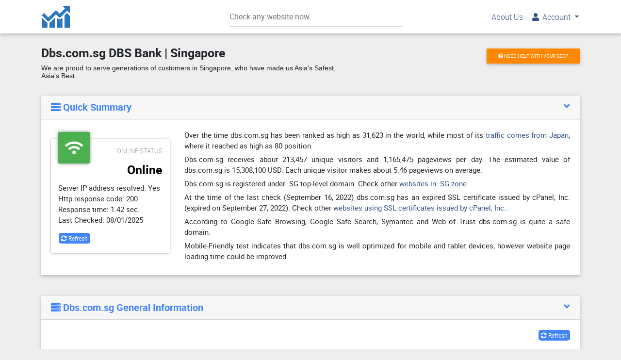

--- FILE ---
content_type: text/html; charset=UTF-8
request_url: https://webchart.org/site/dbs.com.sg
body_size: 17835
content:
<!doctype html>
<html lang="en">
<head>
    <meta charset="utf-8">
    <meta name="viewport" content="width=device-width, initial-scale=1, shrink-to-fit=no">
    <meta name="description" content="We are proud to serve generations of customers in Singapore, who have made us Asia&#039;s Safest, Asia&#039;s Best.">
        <link rel="icon" href="/images/fav_icon/favicon.ico">
    <link rel="icon" type="image/png" sizes="32x32" href="/images/fav_icon/favicon-32x32.png">
    <link rel="icon" type="image/png" sizes="96x96" href="/images/fav_icon/favicon-96x96.png">
    <link rel="icon" type="image/png" sizes="16x16" href="/images/fav_icon/favicon-16x16.png">
    <title>dbs.com.sg - DBS Bank | Singapore</title>

    <meta property="og:site_name" content="Webchart" />
    <meta property="og:title" content="dbs.com.sg - DBS Bank | Singapore" />
    <meta property="og:description" content="We are proud to serve generations of customers in Singapore, who have made us Asia&#039;s Safest, Asia&#039;s Best." />
    <meta property="og:type" content="website" />
    <meta property="og:url" content="http://webchart.org/site/dbs.com.sg" />
	<link rel="canonical" href="https://webchart.org/site/dbs.com.sg" />
		    <link href="/flags/flags.min.css?v=11" rel="stylesheet">
            <script async src="https://securepubads.g.doubleclick.net/tag/js/gpt.js"></script>
<script>
  window.googletag = window.googletag || {cmd: []};
  googletag.cmd.push(function() {
    var mapping1 = googletag.sizeMapping()
    .addSize([1024, 0], [[980, 120], [980, 90], [970, 250], [970, 90], [960, 90], [950, 90], [930, 180]])
    .addSize([750, 0], [[750, 200], [750, 100], [728, 90], [468, 60]])
    .addSize([320, 0], [[320, 100], [300, 250], [300, 100]])
    .addSize([0, 0], [[250, 250], [240, 133], [234, 60], [220, 90], [200, 200], [180, 150]])
    .build();
    googletag.defineSlot('/149582820/webchart-1st-t1', [[980, 120], [980, 90], [970, 250], [970, 90], [960, 90], [950, 90], [930, 180], [750, 200], [750, 100], [728, 90], [468, 60], [320, 100], [300, 250], [300, 100], [250, 250], [240, 133], [234, 60], [220, 90], [200, 200], [180, 150]], 'div-gpt-ad-1616677707851-0').defineSizeMapping(mapping1).addService(googletag.pubads());
    googletag.defineSlot('/149582820/webchart-2nd-t1', [[980, 120], [980, 90], [970, 250], [970, 90], [960, 90], [950, 90], [930, 180], [750, 200], [750, 100], [728, 90], [468, 60], [320, 100], [300, 250], [300, 100], [250, 250], [240, 133], [234, 60], [220, 90], [200, 200], [180, 150]], 'div-gpt-ad-1616677848224-0').defineSizeMapping(mapping1).addService(googletag.pubads());
    googletag.defineSlot('/149582820/webchart-3rd-t1', [[980, 120], [980, 90], [970, 250], [970, 90], [960, 90], [950, 90], [930, 180], [750, 200], [750, 100], [728, 90], [468, 60], [320, 100], [300, 250], [300, 100], [250, 250], [240, 133], [234, 60], [220, 90], [200, 200], [180, 150]], 'div-gpt-ad-1616677987643-0').defineSizeMapping(mapping1).addService(googletag.pubads());
    googletag.pubads().set("page_url", "webchart.org");
    googletag.pubads().enableSingleRequest();
    googletag.enableServices();
  });
</script>    			<link href="/css/fontawesome-all.css?v=11" crossorigin="anonymous" rel="stylesheet">
	<link href="/css/bootstrap.min.css?v=11" rel="stylesheet">
	<link href="/css/mdb.min.css?v=11" rel="stylesheet">
	<link href="/css/jquery-jvectormap-2.0.3.css?v=11" rel="stylesheet">
	<link href="/css/style.css?v=11" rel="stylesheet">
	<link href="/css/basictable.css?v=11" rel="stylesheet">
    <link href="https://cdnjs.cloudflare.com/ajax/libs/malihu-custom-scrollbar-plugin/3.1.5/jquery.mCustomScrollbar.min.css" rel="stylesheet">
    </head>

<body class="white-skin bg-skin-lp fixed-sn">
<div class="main-container">
	<nav class="navbar navbar-expand-md scrolling-navbar double-nav white" id="header-navbar">
		<div class="container" style="padding: 0;">
		<div class="col-2 col-sm-2 col-lg-4 p-0 px-sm-3"><a href="/" class="logo"><img src="/images/logo.png"></a></div>
		<div class="col-8 col-sm-5 col-lg-4 pr-0">
            <form class="search-form" role="search" method="post" name="header_search" action="/site/dbs.com.sg">
    <div class="md-form my-0 waves-light">

<input type="hidden" class="form-control" name="header_search[csrf]" value="ecd92155f8b293412d00c2885d3df559">
<div class="">
    <input type="text" class="form-control py-2" name="header_search[searchTerm]" placeholder="Check any website now" aria-describedby="searchTermHelp" value="" required style="margin-bottom: 0rem">
    </div>
    </div>
</form>
		</div>
		<div class="col-2 col-sm-5 col-lg-4 p-0 px-sm-2">
		    <ul class="nav navbar-nav nav-flex-icons ml-auto float-right" >
				<li class="nav-item d-none d-sm-block">
					<a class="nav-link" href="/about"><span class="clearfix d-none d-sm-inline-block">About Us</span></a>
				</li>
				<li class="nav-item dropdown">
					<a class="nav-link dropdown-toggle" href="#" id="navbarDropdownMenuLink" data-toggle="dropdown" aria-haspopup="true" aria-expanded="false">
						<i class="fa fa-user"></i>
					    						<span class="clearfix d-none d-sm-inline-block">Account</span>
					    					</a>
					<div class="dropdown-menu dropdown-menu-right" aria-labelledby="navbarDropdownMenuLink"><a class="dropdown-item" href="/login/">Log In</a>
						<a class="dropdown-item" href="/signup/">Sign Up</a></div>
				</li>
			</ul>
		</div>
	</div>
	</nav>
	
                    <div class="container" id="overview-section">
        <div class="row">
            <div class="col-xs-12 col-md-7"><h1 class="heading mt-0" style="display:inline-block;">Dbs.com.sg DBS Bank | Singapore</h1><h2 class="subheading">We are proud to serve generations of customers in Singapore, who have made us Asia&#039;s Safest, Asia&#039;s Best.</h2></div>
            <div class="col-xs-12 col-md-5">
                <a href="/seo-offer" class="btn btn-warning btn-sm float-right px-2 px-md-4 mr-0">
                    <i class="fas fa-question-circle"></i> <span class="d-lg-inline-block">Need help with your SEO?</span></a>
            </div>
        </div>
            <div class="center-block text-center">
            <div id='div-gpt-ad-1616677707851-0'>
              <script>
                googletag.cmd.push(function() { googletag.display('div-gpt-ad-1616677707851-0'); });
              </script>
            </div>
        </div>        <div class="clearfix"></div>
        <div class="accordion" id="accordionEx" role="tablist" aria-multiselectable="true">
            <section>
            <div class="card" id="Quick_summary">
                <div class="card-header" role="tab" >
                    <a data-toggle="collapse" data-parent="#accordionEx" href="#collapse0" aria-expanded="true" aria-controls="collapse0">
                        <h3 class="mb-0"><i class="fas fa-server"></i> Quick Summary<i class="fa fa-angle-down rotate-icon"></i></h3>
                    </a>
                </div>
                <div id="collapse0" class="collapse show" role="tabpanel" >
                    <div class="card-body">
                        <div class="row">
                            <div class="col-md-3">
                                <div id="site_status">
                                        <div class="number-block">
        <div class="icon green">
            <i class="fas fa-wifi"></i>
        </div>
        <div class="float-right">
            <div class="title">Online Status</div>
            <div class="number" style="text-transform: none;">Online</div>
        </div>
        <div class="clearfix"></div>
        <p>Server IP address resolved: Yes<br>Http response code: 200<br>Response time: 1.42 sec.<br>Last Checked: 08/01/2025</p>
        <div class="row">
            <button id="site_online_rescan_btn" type="button" class="refresh-btn ml-3"><i class="fas fa-sync-alt"></i> Refresh</button>
        </div>
    </div>
                                </div>
                            </div>
                            <div class="col-md-9">
                                <p align="justify" style="margin-bottom: 6px;">Over the time dbs.com.sg has been ranked as high as 31,623   in the world, while most of its <a href="/countries/statistics/JP">traffic comes from Japan</a>, where it reached as high as 80 position.</p><p align="justify" style="margin-bottom: 6px;">Dbs.com.sg receives about 213,457 unique visitors and 1,165,475 pageviews per day. The estimated value of dbs.com.sg is 15,308,100 USD.
Each unique visitor makes about 5.46 pageviews on average.</p>
<p style="margin-bottom: 6px;">Dbs.com.sg is registered under .SG top-level domain. Check other <a href="/tld/sg">websites in .SG zone</a>.</p>
<p align="justify" style="margin-bottom: 6px;">At the time of the last check (September 16, 2022) dbs.com.sg has
             an expired  SSL certificate 
		 issued by cPanel, Inc. 
	     (expired on September 27, 2022).
            
     Check other <a href="/ssl-cert-org/cPanel, Inc."> websites using SSL certificates issued by cPanel, Inc..</a>
    </p>

                        <p align="justify" style="margin-bottom: 6px;">According to
            Google Safe Browsing, Google Safe Search, Symantec and Web of Trust dbs.com.sg is quite a safe domain.</p>
            
<p align="justify" style="margin-bottom: 6px;">Mobile-Friendly test indicates that dbs.com.sg is well optimized for mobile and tablet devices, however website page loading time could be improved.</p>

                            </div>
                        </div>
                    </div>
                </div>
            </div>
            </section>
            <div class="box">
    <!-- /.box-header -->
    <div class="box-body text-center">
        <div id='div-gpt-ad-1616677848224-0'>
          <script>
            googletag.cmd.push(function() { googletag.display('div-gpt-ad-1616677848224-0'); });
          </script>
        </div>
    </div>
</div>
<br>                <section>
            <div class="card">
                <div class="card-header" role="tab" id="aws">
                    <a data-toggle="collapse" data-parent="#accordionEx" href="#collapse1" aria-expanded="true" aria-controls="collapse1">
                        <h3 class="mb-0"><i class="fas fa-server"></i> Dbs.com.sg General Information<i class="fa fa-angle-down rotate-icon"></i></h3>
                    </a>
                </div>
                <div id="collapse1" class="collapse show" role="tabpanel" >
                    <div class="card-body">
                        <button id="gen_info_rescan" type="button" class="refresh-btn" style="margin:0;"><i class="fas fa-sync-alt"></i> Refresh</button>                        <div class="clearfix"></div>
                    </div>
                    <div class="card-body" id="gen_info_container">
                            <div class="row">
        <div class="col-md-3">
            <div class="number-block">
                <div class="icon light-blue" id="Global_rank">
                    <i class="fas fa-chart-line"></i>
                </div>
                <div class="float-right">
                    <div class="title">Global Rank</div>
                                        <div class="number">575</div>
                                    </div>
                <div class="clearfix"></div>
                <div class="line">
                    <div class="per10 light-blue" style="width:100%"></div>
                </div>
            </div>
        </div>
        <div class="col-md-3">
            <div class="number-block">
                <div class="icon red" id="Load_time">
                    <i class="fas fa-clock"></i>
                </div>
                <div class="float-right">
                    <div class="title">Average Load Time</div>
                    <div class="number" style="text-transform: none;">2.02sec</div>
                </div>
                <div class="clearfix"></div>
                <div class="line">
                    <div class="per10 red" style="width:33%"></div>
                </div>
            </div>
        </div>
        <div class="col-md-3">
            <div class="number-block">
                <div class="icon blue" id="Links_in_count">
                    <i class="fas fa-chart-pie"></i>
                </div>
                <div class="float-right">
                    <div class="title">Links In Count</div>
                    <div class="number">721</div>
                </div>
                <div class="clearfix"></div>
                <div class="line">
                    <div class="per10 blue" style="width:49.854071120828%"></div>
                </div>
            </div>
        </div>
        <div class="col-md-3">
            <div class="number-block">
                <div class="icon orange" id="Website_value">
                    <i class="fas fa-dollar-sign"></i>
                </div>
                <div class="float-right">
                    <div class="title">Website Value</div>
                    <div class="number">$15.3 M</div>
                </div>
                <div class="clearfix"></div>
                <div class="line">
                    <div class="per10 orange" style="width:100%"></div>
                </div>
            </div>
        </div>
    </div>
    <div class="navigatable-tabs"><p>Audience Geography. Where are dbs.com.sg visitors located?</p>
        <hr id="by_country">
        <!-- Nav tabs  -->
        <ul class="nav nav-tabs selection navigatable-tab" role="tablist">
            <li role="presentation"><a class="active" id="user_count_btn" href="#user_count_tab" aria-controls="user_count_tab" role="tab" data-toggle="tab">Visitors by Country</a></li>
            <li role="presentation"><a id="page_view_btn" href="#page_view_tab" aria-controls="page_view_tab" role="tab" data-toggle="tab">Pageviews by Country</a></li>
            <li role="presentation"><a id="rank_country_btn" href="#rank_country_tab" aria-controls="rank_country_tab" role="tab" data-toggle="tab">Ranks by Country</a></li>
        </ul>
        <!-- Tab panes -->
        <div class="tab-content">
            <div role="tabpanel" class="tab-pane" id="rank_country_tab">
                <div class="row d-flex align-items-stretch">
                    <div id="world-map" class="col-md-7" style="min-height:130px;"></div>
                    <div class="col-md-5">
                        <table id="table1" class="table table-sm table-striped table-bordered tablesorter">
                            <thead>
                            <tr>
                                <th>Country <i class="fas fa-sort"></i></th>
                                <th>Rank <i class="fas fa-sort"></i></th>
                            </tr>
                            </thead><tr><td><a href="/countries/statistics/SG"><img src="/flags/blank.gif" class="flag flag-sg" alt="Singapore" /> Singapore SG</a></td><td>56</td></tr><tr><td><a href="/countries/statistics/JP"><img src="/flags/blank.gif" class="flag flag-jp" alt="Japan" /> Japan JP</a></td><td>80</td></tr><tr><td><a href="/countries/statistics/HK"><img src="/flags/blank.gif" class="flag flag-hk" alt="Hong Kong" /> Hong Kong HK</a></td><td>165</td></tr><tr><td><a href="/countries/statistics/MX"><img src="/flags/blank.gif" class="flag flag-mx" alt="Mexico" /> Mexico MX</a></td><td>190</td></tr><tr><td><a href="/countries/statistics/AU"><img src="/flags/blank.gif" class="flag flag-au" alt="Australia" /> Australia AU</a></td><td>787</td></tr><tr><td><a href="/countries/statistics/RU"><img src="/flags/blank.gif" class="flag flag-ru" alt="Russian Federation" /> Russian Federation RU</a></td><td>905</td></tr><tr><td><a href="/countries/statistics/US"><img src="/flags/blank.gif" class="flag flag-us" alt="United States" /> United States US</a></td><td>928</td></tr><tr><td><a href="/countries/statistics/IN"><img src="/flags/blank.gif" class="flag flag-in" alt="India" /> India IN</a></td><td>1165</td></tr></table>
                    </div>
                </div>
            </div>
            <div role="tabpanel" class="tab-pane" id="page_view_tab">
                <div class="row d-flex align-items-stretch">
                    <div id="world-map2" class="col-md-7" style="min-height:130px;"></div>
                    <div class="col-md-5">
                        <table id="table2" class="table table-sm table-striped table-bordered tablesorter">
                            <thead>
                            <tr>
                                <th>Country <i class="fas fa-sort"></i></th>
                                <th>Percent of Pageviews <i class="fas fa-sort"></i></th>
                            </tr>
                            </thead><tr><td><a href="/countries/statistics/JP"><img src="/flags/blank.gif" class="flag flag-jp" alt="Japan" /> Japan JP</a></td><td>61.1%</td></tr><tr><td><a href="/countries/statistics/US"><img src="/flags/blank.gif" class="flag flag-us" alt="United States" /> United States US</a></td><td>14.7%</td></tr><tr><td><a href="/countries/statistics/MX"><img src="/flags/blank.gif" class="flag flag-mx" alt="Mexico" /> Mexico MX</a></td><td>7.6%</td></tr><tr><td><a href="/countries/statistics/IN"><img src="/flags/blank.gif" class="flag flag-in" alt="India" /> India IN</a></td><td>5.5%</td></tr><tr><td><a href="/countries/statistics/SG"><img src="/flags/blank.gif" class="flag flag-sg" alt="Singapore" /> Singapore SG</a></td><td>3.2%</td></tr><tr><td><a href="/countries/statistics/RU"><img src="/flags/blank.gif" class="flag flag-ru" alt="Russian Federation" /> Russian Federation RU</a></td><td>3%</td></tr><tr><td><a href="/countries/statistics/HK"><img src="/flags/blank.gif" class="flag flag-hk" alt="Hong Kong" /> Hong Kong HK</a></td><td>2.9%</td></tr><tr><td><a href="/countries/statistics/AU"><img src="/flags/blank.gif" class="flag flag-au" alt="Australia" /> Australia AU</a></td><td>1.3%</td></tr><tr><td>Other</td><td>0.8%</td></tr></table>
                    </div>
                </div>
            </div>
            <div role="tabpanel" class="tab-pane active" id="user_count_tab">
                <div class="row d-flex align-items-stretch">
                    <div id="world-map3" class="col-md-7" style="min-height:130px;"></div>
                    <div class="col-md-5">
                        <table id="table3" class="table table-sm table-striped table-bordered tablesorter">
                            <thead>
                            <tr>
                                <th>Country <i class="fas fa-sort"></i></th>
                                <th>Percent of Visitors <i class="fas fa-sort"></i></th>
                            </tr>
                            </thead><tr><td><a href="/countries/statistics/JP"><img src="/flags/blank.gif" class="flag flag-jp" alt="Japan" /> Japan JP</a></td><td>55.9%</td></tr><tr><td><a href="/countries/statistics/US"><img src="/flags/blank.gif" class="flag flag-us" alt="United States" /> United States US</a></td><td>13.6%</td></tr><tr><td><a href="/countries/statistics/MX"><img src="/flags/blank.gif" class="flag flag-mx" alt="Mexico" /> Mexico MX</a></td><td>7.2%</td></tr><tr><td><a href="/countries/statistics/IN"><img src="/flags/blank.gif" class="flag flag-in" alt="India" /> India IN</a></td><td>6.7%</td></tr><tr><td><a href="/countries/statistics/SG"><img src="/flags/blank.gif" class="flag flag-sg" alt="Singapore" /> Singapore SG</a></td><td>6.6%</td></tr><tr><td><a href="/countries/statistics/RU"><img src="/flags/blank.gif" class="flag flag-ru" alt="Russian Federation" /> Russian Federation RU</a></td><td>3.5%</td></tr><tr><td><a href="/countries/statistics/HK"><img src="/flags/blank.gif" class="flag flag-hk" alt="Hong Kong" /> Hong Kong HK</a></td><td>3.4%</td></tr><tr><td><a href="/countries/statistics/AU"><img src="/flags/blank.gif" class="flag flag-au" alt="Australia" /> Australia AU</a></td><td>1.6%</td></tr><tr><td>Other</td><td>1.3%</td></tr></table>
                    </div>
                </div>
            </div>
        </div><hr id="Subdomains">
        <p>Where do visitors go on dbs.com.sg?</p>
        <ul class="nav nav-tabs selection" role="tablist">
            <li role="presentation"><a class="active" href="#subdomains_traffic_tab" aria-controls="subdomains_traffic_tab" role="tab" data-toggle="tab">Subdomains Traffic</a></li>
            <li role="presentation"><a href="#subdomains_pageviews_tab" aria-controls="subdomains_pageviews_tab" role="tab" data-toggle="tab">Subdomain Pageviews per User</a></li>
            <li role="presentation"><a href="#subdomains_reach" aria-controls="subdomains_reach" role="tab" data-toggle="tab">Subdomains Reach</a></li>
        </ul>
        <div class="tab-content">
            <div role="tabpanel" class="tab-pane active" id="subdomains_traffic_tab">
                <div class="row">
                    <div class="col-md-5">
                        <table id="table4" class="table table-sm table-striped table-bordered tablesorter">
                            <thead>
                            <tr>
                                <th>Subdomain <i class="fas fa-sort"></i></th>
                                <th>Pageviews <i class="fas fa-sort"></i></th>
                            </tr>
                            </thead><tr><td><div class="chart-color-box" style="background-color: #e6194b;"></div> dbs.com.sg</td><td>97.77%</td></tr><tr><td><div class="chart-color-box" style="background-color: #3cb44b;"></div> internet-banking.dbs.com.sg</td><td>2.19%</td></tr><tr><td><div class="chart-color-box" style="background-color: #ffe119;"></div> other</td><td>0.04%</td></tr></table>
                    </div>
                    <div class="col-md-7">
                        <canvas id="pieChart"></canvas>
                    </div>
                </div>
            </div>
            <div role="tabpanel" class="tab-pane" id="subdomains_pageviews_tab">
                <div class="row">
                    <div class="col-md-5">
                        <table id="table5" class="table table-sm table-striped table-bordered tablesorter">
                            <thead>
                            <tr>
                                <th>Subdomain <i class="fas fa-sort"></i></th>
                                <th>Pageviews per User <i class="fas fa-sort"></i></th>
                            </tr>
                            </thead><tr><td><div class="chart-color-box" style="background-color: #e6194b;"></div> dbs.com.sg</td><td>5.44</td></tr><tr><td><div class="chart-color-box" style="background-color: #3cb44b;"></div> internet-banking.dbs.com.sg</td><td>1.9</td></tr></table>
                    </div>
                    <div class="col-md-7">
                        <canvas id="pieChart2"></canvas>
                    </div>
                </div>
            </div>
            <div role="tabpanel" class="tab-pane" id="subdomains_reach">
                <div class="row">
                    <div class="col-md-5">
                        <table id="table6" class="table table-sm table-striped table-bordered tablesorter">
                            <thead>
                            <tr>
                                <th>Subdomain <i class="fas fa-sort"></i></th>
                                <th>Reach <i class="fas fa-sort"></i></th>
                            </tr>
                            </thead><tr><td><div class="chart-color-box" style="background-color: #e6194b;"></div> dbs.com.sg</td><td>97.19%</td></tr><tr><td><div class="chart-color-box" style="background-color: #3cb44b;"></div> internet-banking.dbs.com.sg</td><td>6.33%</td></tr></table>
                    </div>
                    <div class="col-md-7">
                        <canvas id="doughnutChart"></canvas>
                    </div>
                </div>
            </div>
        </div><hr id="usageStats">
        <p>How popular is dbs.com.sg?</p>
        <!-- Nav tabs -->
        <ul class="nav nav-tabs selection" role="tablist">
            <li role="tab"><a class="active" href="#usage_stats_rank" aria-controls="usage_stats_rank" role="tab" data-toggle="tab">Global Rank</a></li>
            <li role="tab"><a href="#usage_stats_by_page_views" aria-controls="usage_stats_by_page_views" role="tab" data-toggle="tab">Pageviews</a></li>
            <li role="tab"><a href="#usage_stats_by_reach" aria-controls="usage_stats_by_reach" role="tab" data-toggle="tab">Reach</a></li>
        </ul>
        <div class="tab-content">
            <div role="tabpanel" class="tab-pane" id="usage_stats_by_reach">
                <table id="table7" class="table table-bordered tablesorter">
                    <thead>
                    <tr>
                        <th>Days<i class="fas fa-sort"></i></th>
                        <th>Reach Rank<i class="fas fa-sort"></i></th>
                        <th>Reach Rank Delta<i class="fas fa-sort"></i></th>
                        <th>Reach per Million<i class="fas fa-sort"></i></th>
                        <th>Reach per Million Delta<i class="fas fa-sort"></i></th>
                    </tr>
                    </thead><tr><td>90</td><td>681</td><td><span class="green-color">-24</span></td><td>627</td><td><span class="green-color">3%</span></td></tr><tr><td>30</td><td>788</td><td><span class="red-color">192</span></td><td>585</td><td><span class="red-color">-16.71%</span></td></tr><tr><td>7</td><td>696</td><td><span class="green-color">-162</span></td><td>730</td><td><span class="green-color">25%</span></td></tr><tr><td>1</td><td>482</td><td><span class="red-color">69</span></td><td>1100</td><td><span class="red-color">-10.63%</span></td></tr></table>
            </div>
            <div role="tabpanel" class="tab-pane" id="usage_stats_by_page_views">
                <table id="table8" class="table table-bordered tablesorter">
                    <thead>
                    <tr>
                        <th>Days<i class="fas fa-sort"></i></th>
                        <th>Pageviews Rank<i class="fas fa-sort"></i></th>
                        <th>Pageviews Rank Delta<i class="fas fa-sort"></i></th>
                        <th>Pageviews per Million<i class="fas fa-sort"></i></th>
                        <th>Pageviews per Million Delta<i class="fas fa-sort"></i></th>
                        <th>Pageviews per User<i class="fas fa-sort"></i></th>
                        <th>Pageviews per User Delta<i class="fas fa-sort"></i></th>
                    </tr>
                    </thead><tr><td>90</td><td>530</td><td><span class="green-color">-32</span></td><td>102</td><td><span class="green-color">2.5%</span></td><td>5.46</td><td><span class="green-color">0%</span></td></tr><tr><td>30</td><td>611</td><td><span class="red-color">129</span></td><td>895</td><td><span class="red-color">-18.54%</span></td><td>5.41</td><td><span class="red-color">-2.17%</span></td></tr><tr><td>7</td><td>550</td><td><span class="green-color">-108</span></td><td>103</td><td><span class="green-color">27%</span></td><td>5.5</td><td><span class="green-color">1%</span></td></tr><tr><td>1</td><td>369</td><td><span class="red-color">34</span></td><td>140</td><td><span class="red-color">-12.03%</span></td><td>5.7</td><td><span class="red-color">-1.55%</span></td></tr></table>
            </div>
            <div role="tabpanel" class="tab-pane active" id="usage_stats_rank">
                <table id="table9" class="table table-bordered tablesorter">
                    <thead>
                    <tr>
                        <th>Period<i class="fas fa-sort"></i></th>
                        <th>Global Rank<i class="fas fa-sort"></i></th>
                        <th>Global Rank Delta<i class="fas fa-sort"></i></th>
                    </tr>
                    </thead><tr><td>past 3 months</td><td>575</td><td><span class="green-color">-22</span></td>
                        </tr><tr><td>past month</td><td>678</td><td><span class="red-color">163</span></td>
                        </tr><tr><td>past week</td><td>590</td><td><span class="green-color">-155</span></td>
                        </tr><tr><td>yesterday</td><td>397</td><td><span class="red-color">51</span></td>
                        </tr></table>
            </div>
        </div></div>
                    </div>
                </div>
            </div>
            </section>
            <div class="row">
    <div class="col-lg-12" >
        <div class="center-block text-center">
            <div id='div-gpt-ad-1616677987643-0'>
              <script>
                googletag.cmd.push(function() { googletag.display('div-gpt-ad-1616677987643-0'); });
              </script>
            </div>
        </div>
    </div>
</div>
<br>    <section>
            <div class="card">
                <div class="card-header" role="tab" >
                    <a data-toggle="collapse" data-parent="#accordionEx" href="#collapse2" aria-expanded="true" aria-controls="collapse2">
                        <h3 class="mb-0"><i class="fas fa-server"></i> Dbs.com.sg Alexa Rank History<i class="fa fa-angle-down rotate-icon"></i></h3>
                    </a>
                </div>
                <div id="collapse2" class="collapse show" role="tabpanel" >
                    <div class="card-body navigatable-tabs" id="AlexaRank">
                        <ul class="nav nav-tabs selection" role="tablist"><li role="presentation"><a class='active' href="#alexa_week" aria-controls="alexa_week" role="tab" data-toggle="tab">Week</a></li><li role="presentation"><a  href="#alexa_month" aria-controls="alexa_month" role="tab" data-toggle="tab">Month</a></li><li role="presentation"><a  href="#alexa_year" aria-controls="alexa_year" role="tab" data-toggle="tab">Year</a></li>                        </ul>
                        <div class="tab-content"><div role="tabpanel" class="tab-pane active" id="alexa_week"><canvas id="weekChart"></canvas></div><div role="tabpanel" class="tab-pane " id="alexa_month"><canvas id="monthChart"></canvas></div><div role="tabpanel" class="tab-pane " id="alexa_year"><canvas id="yearChart"></canvas></div></div>
                        <p>Alexa Rank shows how popular dbs.com.sg is in comparison with other sites. The most popular site has Alexa Rank equals 1. If dbs.com.sg has Alexa Rank equals 100,000, then it is in TOP 100,000 popular sites in the world. The rank is calculated using a combination of average daily visitors to dbs.com.sg and pageviews on dbs.com.sg over the past 3 months.</p>
                    </div>
                </div>
            </div>
            </section><section>
            <div class="card">
                <div class="card-header" role="tab" >
                    <a data-toggle="collapse" data-parent="#accordionEx" href="#collapse3" aria-expanded="true" aria-controls="collapse3">
                        <h3 class="mb-0"><i class="fas fa-server"></i> Dbs.com.sg Safety Information<i class="fa fa-angle-down rotate-icon"></i></h3>
                    </a>
                </div>
                <div id="collapse3" class="collapse show" role="tabpanel" >
                    <div class="card-body">
                        <div class="row">
                            <div class="col-md-4" id="Safety_Overview">
                                <div class="safety-block">
                                    <div class="icon"><img src="/images/safety/logo.png"/></div>
                                    <div class="float-right"><div class="title">Overview</div></div>
                                    <div class="clearfix"></div>
                                    <div class="row">
                                        <div class="col-md-12 col-lg-8">
                                            <div class="date">Last Updated: 11/05/2025</div>
                                        </div>
                                        <div class="col-md-12 col-lg-4">
                                                                                    <div class="status"><i class="fas fa-check"></i></div>
                                                                                </div>
                                    </div>
                                    <div class="description">Overall result - "dbs.com.sg" is SAFE.<br>We gather website safety and reputation data and compare it with available third-party sources so we calculate own safety and trustworthiness rate based on information that we get.</div>
                                </div>
                            </div>
                            <div class="col-md-4" id="Norton_ConnectSafe">
                                <div class="safety-block">
                                    <div class="icon"><img src="/images/safety/norton.png"/></div>
                                    <div class="float-right">
                                        <button id="ncs_rescan" type="button" class="refresh-btn" style="margin:0;"><i class="fas fa-sync-alt"></i> Refresh</button>                                        <div class="clearfix"></div>
                                        <div class="title">Norton Connect Safe</div>
                                    </div>
                                    <div class="clearfix"></div>
                                    <div id="ncs_container">
                                        <div class="row">
    <div class="col-8 col-md-12 col-lg-8">
        <div class="date">Last Updated: 07/12/2025</div>
    </div>
    <div class="col-4 col-md-12 col-lg-4">
                                    <div class="status"><i class="fas fa-check"></i></div>
                        </div>
</div>
<div class="description">
    dbs.com.sg is safe.
    <p>Norton ConnectSafe evaluates dbs.com.sg for any unsafe and insecure content. The results are critical for families with young children.</p>
</div>
                                    </div>
                                </div>
                            </div>
                            <div class="col-md-4" id="Google_SafeSearch">
                                <div class="safety-block">
                                    <div class="icon"><img src="/images/safety/google.png"/></div>
                                    <div class="float-right">
                                        <button id="gss_rescan" type="button" class="refresh-btn" style="margin:0;"><i class="fas fa-sync-alt"></i> Refresh</button>                                        <div class="clearfix"></div>
                                        <div class="title">Google Safe Search</div>
                                    </div>
                                    <div class="clearfix"></div>
                                    <div id="gss_container">
                                        <div class="row">
    <div class="col-8 col-md-12 col-lg-8">
        <div class="date">Last Updated: 10/10/2016</div>
    </div>
    <div class="col-4 col-md-12 col-lg-4">
    	<div class="status"><i class="fas fa-check"></i></div>
    </div>
</div><div class="description">
    dbs.com.sg is safe.
    <p>SafeSearch is used as a parental control tool to filter out any inappropriate for your children search results on your devices: phones, tablets or personal computers.</p></div>                                    </div>
                                </div>
                            </div>
                        </div>

                        <div class="row">
                            <div class="col-md-4" id="Google_Safe_Browsing">
                                <div class="safety-block">
                                    <div class="icon"><img src="/images/safety/google_safe_browsing.png"/></div>
                                    <div class="float-right">
                                        <button id="gsb_rescan" type="button" class="refresh-btn" style="margin:0;"><i class="fas fa-sync-alt"></i> Refresh</button>                                        <div class="clearfix"></div>
                                        <div class="title">Google Safe Browsing</div>
                                    </div>
                                    <div class="clearfix"></div>
                                    <div id="gsb_container">
                                        <div class="row">
    <div class="col-8 col-md-12 col-lg-8">
        <div class="date">Last Updated: 08/11/2020</div>
    </div>
    <div class="col-4 col-md-12 col-lg-4"><div class="status"><i class="fas fa-check"></i></div></div>
</div>
    <div class="description">
            Malware <span class="good">not found</span> at "dbs.com.sg".
                <br>"dbs.com.sg" is <span class="good">not a phishing page</span>.
                <br>"dbs.com.sg" <span class="good">does not install unwanted software</span>.
                <br>"dbs.com.sg" <span class="good">does not contain harmfull applications</span>.
                        <br>Google Safe Browsing notifies when websites are compromised by malicious actors. These protections work across Google products and provide a safer online experience.
    </div>
                                    </div>
                                </div>
                            </div>
                            <div class="col-md-4" id="McAfee_SiteAdvisor">
                                <div class="safety-block">
                                    <div class="icon"><img src="/images/safety/mcafee.png"/></div>
                                    <div class="float-right">
                                        <button id="sa_rescan" type="button" class="refresh-btn" style="margin:0;"><i class="fas fa-sync-alt"></i> Refresh</button>                                        <div class="clearfix"></div>
                                        <div class="title">Site Advisor</div>
                                    </div>
                                    <div class="clearfix"></div>
                                    <div id="sa_container">
                                        <div class="row">
    <div class="col-8 col-md-12 col-lg-8">
        <div class="date">Last Updated: 02/22/2021</div>
    </div>
    <div class="col-4 col-md-12 col-lg-4"><div class="status"><i class="fas fa-check"></i></div></div>
</div>
<div class="description">
    dbs.com.sg is safe.
    <p>McAfee assesses dbs.com.sg for a meaningful set of security threats. Featured dangers from annoying pop-ups to hidden Trojans, that can steal your identity, will be revealed. McAfee does not analyze dbs.com.sg for mature or inappropriate content, only security checks are evaluated.</p></div>                                    </div>
                                </div>
                            </div>
                            <div class="col-md-4" id="WOT">
                                <div class="safety-block">
                                    <div class="icon"><img src="/images/safety/wot.png"/></div>
                                    <div class="float-right">
                                        <button id="wot_rescan" type="button" class="refresh-btn" style="margin:0;"><i class="fas fa-sync-alt"></i> Refresh</button>                                        <div class="clearfix"></div>
                                        <div class="title">Web of Trust</div>
                                    </div>
                                    <div class="clearfix"></div>
                                    <div id="wot_container">
                                        <div class="row">
    <div class="col-8 col-md-12 col-lg-8">
        <div class="date">Last Updated: 01/09/2019</div>
    </div>
    <div class="col-4 col-md-12 col-lg-4"><div class="status"><i class="fas fa-check"></i></div></div>
</div>
<div class="description">dbs.com.sg child safety isvery good.<p>The WOT calculates reputation of the dbs.com.sg. This reputation system receives ratings from users and information from third-party sources, assesses the dbs.com.sg for safety features and confirms, whether dbs.com.sg is suitable for children.</p></div>                                    </div>
                                </div>
                            </div>
                        </div>

                        <div class="row" id="SSL_information">
                            <div class="col-md-12">
                                <div class="content-block">
                                    <div class="row">
                                        <div class="col-md-8">
                                            <div class="title">SSL Information</div>
                                        </div>
                                        <div class="col-md-4">
                                            <div class="xs-btn-group">
                                                <a href="/tools/ssl-checker/" target="_blank" class="tool-btn"><i class="fas fa-search"></i> SSL Checker Tool</a>
                                                <button id="ssl_rescan" type="button" class="refresh-btn" style="margin:0;"><i class="fas fa-sync-alt"></i> Refresh</button>                                            </div>
                                        </div>
                                    </div>
                                    <div id="ssl_container">
                                            <table class="table">
                        <tr>
            <td style="font-weight:bold;">Domain</td>
            <td>dbs.com.sg</td>
        </tr>
        <tr>
            <td style="font-weight:bold;">Issuer Organization</td><td><a href="/ssl-cert-org/cPanel, Inc.">cPanel, Inc.</a></td></tr><tr>
            <td style="font-weight:bold;">Issuer</td>
            <td>cPanel, Inc. Certification Authority</td>
        </tr><tr>
            <td style="font-weight:bold;">Algorithm</td>
            <td>RSA-SHA256</td>
        </tr><tr>
            <td style="font-weight:bold;">Valid form</td>
            <td>06/29/2022</td>
            <tr>
            <td style="font-weight:bold;">Expiration</td>
            <td>09/27/2022</td>
        </tr><tr>
            <td style="font-weight:bold;">Signed</td><td>Certificate is not self signed</td></tr><tr>
            <td style="font-weight:bold;">Additional Domains</td>
            <td>dbs.com.sg<br /></td>
        </tr></table>
                                    </div>
                                </div>
                            </div>
                        </div>
                    </div>
                </div>
            </div>
            </section>
            <section>
            <div class="card">
                <div class="card-header" role="tab" >
                    <a data-toggle="collapse" data-parent="#accordionEx" href="#collapse4" aria-expanded="true" aria-controls="collapse4">
                        <h3 class="mb-0"><i class="fas fa-server"></i> Dbs.com.sg Server Information<i class="fa fa-angle-down rotate-icon"></i></h3>
                    </a>
                </div>
                <div id="collapse4" class="collapse show" role="tabpanel" >
                    <div class="card-body">
                        <div class="row" id="Server_location">
                            <div class="col-md-12">
                                <div class="content-block">
                                    <div class="row">
                                        <div class="col-md-8"><div class="title">Server Location</div></div>
                                        <div class="col-md-4">
                                            <div class="xs-btn-group">
                                                <a href="/tools/geolocation/" target="_blank" class="tool-btn"><i class="fas fa-search"></i> Geolocation Tool</a>
                                                <button id="server_location_rescan" type="button" class="refresh-btn" style="margin:0;"><i class="fas fa-sync-alt"></i> Refresh</button>                                            </div>
                                        </div>
                                    </div>
                                    <div id="server_location_container">
                                                            <div id="map" style="width:100%; height: 350px">
            <noscript>
                <h2>Javascript not found</h2>
                <p>This application requires Javascript. Please enable it to view the map.</p>
            </noscript>
        </div>
        <div class="row location">
                    <div class="col-md-4"><div class="location-item">Singapore</div></div>
                            <div class="col-md-4"><div class="location-item">Singapore</div></div>
                            <div class="col-md-4"><div class="location-item">Singapore</div></div>
                </div>
                                        </div>
                                </div>
                            </div>
                        </div>
                        <div class="row" id="ASN_information">
                            <div class="col-md-12">
                                <div class="content-block">
                                    <div class="row">
                                        <div class="col-md-8"><div class="title">ASN Information</div></div>
                                        <div class="col-md-4">
                                            <div class="xs-btn-group">
                                                <a href="/tools/asn-lookup/" target="_blank" class="tool-btn"><i class="fas fa-search"></i> ASN Lookup Tool</a>
                                                <button id="asn_rescan" type="button" class="refresh-btn" style="margin:0;"><i class="fas fa-sync-alt"></i> Refresh</button>                                            </div>
                                        </div>
                                    </div>
                                    <div id="asn_container">
                                            <div class="row">
        <div class="col-md-6">
            <p>ASN ID: 46015<br />
                ASN Title: <a href="/asn/46015">Exa Bytes Network Sdn.Bhd.</a></p>
        </div>
        <div class="col-md-6">
            <p><i>Last Update: 08/31/2025</i></p>
        </div>
    </div>
    <div data-toggle="collapse" data-target="#collapseExample3" aria-expanded="false" aria-controls="collapseExample" class="collapse-link">
        <div class="float-left">ASN Whois</div>
        <div class="float-right sort-down"><i class="fas fa-sort-down"></i></div>
        <div class="float-right sort-up"><i class="fas fa-sort-up"></i></div>
        <div style="clear:both;"></div>
    </div>
    <div class="collapse collapse-content" id="collapseExample3">
        <div>
            <p>% [whois.apnic.net]<br/>% Whois data copyright terms http://www.apnic.net/db/dbcopyright.html<br/><br/>% Information related to 'AS45056 - AS46079'<br/><br/>as-block: AS45056 - AS46079<br/>descr: APNIC ASN block<br/>remarks: These AS numbers are further assigned by APNIC<br/>remarks: to APNIC members and end-users in the APNIC region<br/>admin-c: HM20-AP<br/>tech-c: HM20-AP<br/>mnt-by: APNIC-HM<br/>mnt-lower: APNIC-HM<br/>last-modified: 2009-09-29T05:48:11Z<br/>source: APNIC<br/><br/>role: APNIC Hostmaster<br/>address: 6 Cordelia Street<br/>address: South Brisbane<br/>address: QLD 4101<br/>country: AU<br/>phone: +61 7 3858 3100<br/>fax-no: +61 7 3858 3199<br/>e-mail: helpdesk@apnic.net<br/>admin-c: AMS11-AP<br/>tech-c: AH256-AP<br/>nic-hdl: HM20-AP<br/>remarks: Administrator for APNIC<br/>notify: hostmaster@apnic.net<br/>mnt-by: MAINT-APNIC-AP<br/>last-modified: 2013-10-23T04:06:51Z<br/>source: APNIC<br/><br/>% Information related to 'AS46015'<br/><br/>% Abuse contact for 'AS46015' is 'noc-abuse@mschosting.com'<br/><br/>aut-num: AS46015<br/>as-name: EXABYTES-AS-AP<br/>descr: Exa Bytes Network Sdn.Bhd.<br/>descr: 1-18-8 Suntech<br/>descr: Penang Cybercity<br/>descr: Lintang Mayang Pasir 3<br/>descr: 11950 Penang, Malaysia<br/>country: MY<br/>org: ORG-EBNS1-AP<br/>admin-c: NN176-AP<br/>tech-c: NN177-AP<br/>mnt-by: MAINT-MY-MSC-HOSTING<br/>mnt-irt: IRT-EXABYTES-MY<br/>mnt-routes: MAINT-MY-MSC-HOSTING<br/>last-modified: 2017-12-06T13:02:38Z<br/>source: APNIC<br/><br/>irt: IRT-EXABYTES-MY<br/>address: Menara AIMS<br/>address: Level 7, Menara Aik Hua, Cangkat Raja Chulan,<br/>address: 50200 Kuala Lumpur, Malaysia.<br/>e-mail: noc-abuse@mschosting.com<br/>abuse-mailbox: noc-abuse@mschosting.com<br/>admin-c: NN176-AP<br/>tech-c: NN177-AP<br/>auth: # Filtered<br/>mnt-by: MAINT-MY-MSC-HOSTING<br/>last-modified: 2018-07-09T01:38:48Z<br/>source: APNIC<br/><br/>organisation: ORG-EBNS1-AP<br/>org-name: Exa Bytes Network Sdn.Bhd.<br/>country: MY<br/>address: 1-18-8 Suntech<br/>address: Penang Cybercity<br/>address: Lintang Mayang Pasir 3<br/>phone: +60-4-6308283<br/>fax-no: +6046308288<br/>e-mail: andy@exabytes.com.my<br/>mnt-ref: APNIC-HM<br/>mnt-by: APNIC-HM<br/>last-modified: 2017-12-06T12:57:00Z<br/>source: APNIC<br/><br/>person: Network Operation Center NOC<br/>nic-hdl: NN176-AP<br/>e-mail: noc@mschosting.com<br/>address: Menara AIMS<br/>address: Level 7, Menara Aik Hua, Cangkat Raja Chulan,<br/>address: 50200 Kuala Lumpur, Malaysia.<br/>phone: +60-4-6308283<br/>fax-no: +60-4-6308283<br/>country: MY<br/>mnt-by: MAINT-MY-MSC-HOSTING<br/>last-modified: 2018-07-09T01:35:54Z<br/>source: APNIC<br/><br/>person: Network Operation Center NOC<br/>nic-hdl: NN177-AP<br/>e-mail: noc-abuse@mschosting.com<br/>address: Menara AIMS<br/>address: Level 7, Menara Aik Hua, Cangkat Raja Chulan,<br/>address: 50200 Kuala Lumpur, Malaysia.<br/>phone: +60 (4) 630 8283<br/>fax-no: +60 (4) 630 8288<br/>country: MY<br/>mnt-by: MAINT-MY-MSC-HOSTING<br/>last-modified: 2018-07-09T01:36:52Z<br/>source: APNIC<br/><br/>% This query was served by the APNIC Whois Service version 1.88.15-46 (WHOIS-US3)</p>
        </div>
    </div>
                                    </div>
                                </div>
                            </div>
                        </div>
                    </div>
                </div>
            </div>
            </section>
            <section>
            <div class="card">
                <div class="card-header" role="tab" >
                    <a data-toggle="collapse" data-parent="#accordionEx" href="#collapse6" aria-expanded="true" aria-controls="collapse6">
                        <h3 class="mb-0"><i class="fas fa-server"></i> Dbs.com.sg Domain Name Information<i class="fa fa-angle-down rotate-icon"></i></h3>
                    </a>
                </div>
                <div id="collapse6" class="collapse show" role="tabpanel" >
                    <div class="card-body">
                        <div class="row" id="Domain_name_WHOIS">
                            <div class="col-md-12">
                                <div class="content-block">
                                    <div class="row">
                                        <div class="col-md-8"><div class="title">WHOIS</div></div>
                                        <div class="col-md-4">
                                            <div class="xs-btn-group">
                                                <a href="/tools/whois/" target="_blank" class="tool-btn"><i class="fas fa-search"></i> WHOIS Lookup Tool</a>
                                                <button id="whois_rescan" type="button" class="refresh-btn" style="margin:0;"><i class="fas fa-sync-alt"></i> Refresh</button>                                            </div>
                                        </div>
                                    </div>
                                    <div id="whois_container">
                                        
    <div data-toggle="collapse" data-target="#collapseExample4" aria-expanded="false" aria-controls="collapseExample" class="collapse-link">
        <div class="float-left">Domain Whois</div>
        <div class="float-right sort-down"><i class="fas fa-sort-down"></i></div>
        <div class="float-right sort-up"><i class="fas fa-sort-up"></i></div>
        <div style="clear:both;"></div>
    </div>
    <div class="collapse collapse-content" id="collapseExample4">
        <div>
            <p>----------------------------------------------------------------------<br/>SGNIC WHOIS Server<br/>----------------------------------------------------------------------<br/><br/>The following data is provided for information purposes only.<br/><br/>Registrar: CSC CORPORATE DOMAINS INC<br/><br/>Domain Name: DBS.COM.SG<br/>Creation Date: 01-Oct-1996 00:00:00<br/>Modified Date: 20-Sep-2021 13:10:15<br/>Expiration Date: 01-Oct-2022 00:00:00<br/>Domain Status: OK<br/>Domain Status: CLIENT TRANSFER PROHIBITED<br/>Domain Status: VerifiedID@SG-Not Required<br/>Domain Status: RegistryLock<br/><br/>Registrant:<br/><br/>Name: DBS BANK LTD. (SGNIC-ORG1485545)<br/><br/><br/>Administrative Contact:<br/><br/>Name: CORPORATION SERVICE COMPANY (SGNIC-ORG1466453)<br/><br/><br/>Technical Contact:<br/><br/>Name: DBS BANK LTD. (SGNIC-ORG1542987)<br/>Email: socialmedia@dbs.com<br/><br/><br/>Name Servers:<br/>DNSSEC1.SINGNET.COM.SG (165.21.83.11)<br/>DNSSEC2.SINGNET.COM.SG (165.21.100.11)<br/>NS0004.SECONDARY.CLOUDFLARE.COM<br/>NS0198.SECONDARY.CLOUDFLARE.COM<br/>SECDNS.STARHUB.NET.SG (203.116.1.94)<br/>SECDNS2.STARHUB.NET.SG (203.116.254.150)<br/><br/><br/>DNSSEC:<br/>unsigned</p>
        </div>
    </div>
                                    </div>
                                </div>
                            </div>
                        </div>
                        <div class="row" id="DNS_records">
                            <div class="col-md-12">
                                <div class="content-block">
                                    <div class="row">
                                        <div class="col-md-8"><div class="title">DNS Records</div></div>
                                        <div class="col-md-4">
                                            <div class="xs-btn-group">
                                                <a href="/tools/dns-lookup/" target="_blank" class="tool-btn"><i class="fas fa-search"></i> DNS Lookup Tool</a>
                                                <button id="server_info_rescan" type="button" class="refresh-btn" style="margin:0;"><i class="fas fa-sync-alt"></i> Refresh</button>                                            </div>
                                        </div>
                                    </div>
                                    <div id="server_info">
                                        <ul class="nav nav-tabs selection" role="tablist">
    <li role="presentation"><a class="active" href="#servi_a_tab" aria-controls="servi_a_tab" role="tab" data-toggle="tab">A</a></li>
    <li role="presentation"><a href="#servi_mx_tab" aria-controls="servi_mx_tab" role="tab" data-toggle="tab">MX</a></li>
    <li role="presentation"><a href="#servi_ns_tab" aria-controls="servi_ns_tab" role="tab" data-toggle="tab">NS</a></li>
    <li role="presentation"><a href="#servi_txt_tab" aria-controls="servi_txt_tab" role="tab" data-toggle="tab">TXT</a></li>
    <li role="presentation"><a href="#servi_soa_tab" aria-controls="servi_soa_tab" role="tab" data-toggle="tab">SOA</a></li>
</ul>
<div class="tab-content">
    <div role="tabpanel" class="tab-pane active" id="servi_a_tab">
        <table class="table a-records">
            <thead><tr><th>Host</th><th>A Record</th><th>TTL</th></tr></thead>
                            <tr><td>dbs.com.sg</td><td>103.7.8.138</td><td>600</td></tr>
                            <tr><td>dbs.com.sg</td><td>110.4.47.190</td><td>600</td></tr>
                    </table>
    </div>
    <div role="tabpanel" class="tab-pane" id="servi_mx_tab">
        <table class="table mx-records">
            <thead><tr><th>Host</th><th>MX Record</th><th>Priority</th><th>TTL</th></tr></thead>
                            <tr><td>dbs.com.sg</td><td>mail6.dbs.com</td><td>5</td><td>300</td></tr>
                            <tr><td>dbs.com.sg</td><td>mail4.dbs.com</td><td>5</td><td>300</td></tr>
                    </table>
    </div>
    <div role="tabpanel" class="tab-pane" id="servi_ns_tab">
        <table class="table ns-records">
            <thead><tr><th>Host</th><th>NS Record</th><th>TTL</th></tr></thead>
                            <tr><td>dbs.com.sg</td><td>ns0004.secondary.cloudflare.com</td><td>300</td></tr>
                            <tr><td>dbs.com.sg</td><td>ns0198.secondary.cloudflare.com</td><td>300</td></tr>
                            <tr><td>dbs.com.sg</td><td>dnssec1.singnet.com.sg</td><td>300</td></tr>
                            <tr><td>dbs.com.sg</td><td>dnssec2.singnet.com.sg</td><td>300</td></tr>
                            <tr><td>dbs.com.sg</td><td>secdns2.starhub.net.sg</td><td>300</td></tr>
                            <tr><td>dbs.com.sg</td><td>secdns.starhub.net.sg</td><td>300</td></tr>
                    </table>
    </div>
    <div role="tabpanel" class="tab-pane" id="servi_txt_tab">
        <table class="table ns-records">
            <thead><tr><th>Host</th><th>TXT Record</th><th>TTL</th></tr></thead>
                            <tr><td>dbs.com.sg</td><td>facebook-domain-verification=47486dzbv0j3tnwafx4h4oravretdb</td><td>300</td></tr>
                            <tr><td>dbs.com.sg</td><td>MS=ms52461009</td><td>300</td></tr>
                            <tr><td>dbs.com.sg</td><td>v=spf1 -all</td><td>300</td></tr>
                            <tr><td>dbs.com.sg</td><td>C08A-DE8A-562F-B518-68E4-EDC9-94DE-1642</td><td>300</td></tr>
                    </table>
    </div>
    <div role="tabpanel" class="tab-pane" id="servi_soa_tab">
                    <p>ns0004.secondary.cloudflare.com<br>TTL: 300<br>Email address: root.dbs.com.sg<br>Serial: 1042<br>Refresh: 3600<br>Retry: 3600<br>Expire: 604800<br>Minimum: 600<br>
            </div>
</div>





                                    </div>
                                </div>
                            </div>
                        </div>
                    </div>
                </div>
            </div>
            </section>
            <section>
            <div class="card" id="HTML_validation">
                <div class="card-header" role="tab" >
                    <a data-toggle="collapse" data-parent="#accordionEx" href="#collapse7" aria-expanded="true" aria-controls="collapse7">
                        <h3 class="mb-0"><i class="fas fa-server"></i> Dbs.com.sg HTML Validation<i class="fa fa-angle-down rotate-icon"></i></h3>
                    </a>
                </div>
                <div id="collapse7" class="collapse show" role="tabpanel" >
                    <div class="card-body">
                        <div class="xs-btn-group">
                            <a href="/tools/html-validator/" target="_blank" class="tool-btn"><i class="fas fa-search"></i> HTML Validation Tool</a>
                            <button id="html_validation_rescan" type="button" class="refresh-btn" style="margin:0;"><i class="fas fa-sync-alt"></i> Refresh</button>                        </div>
                        <div class="clearfix"></div>
                    </div>
                    <div class="card-body">
                        <div id="html_validation_container">
                                    		<div class="row">
		                        <div class="col-md-12">
                <div class="content-block html-validation">
                    <div class="title error-title"><i class="fas fa-check-circle"></i> Errors</div>
                                                    <div data-toggle="collapse" data-target="#CollapseCtrlerror-1" aria-expanded="false" class="collapse-link" data-validator-id="0" data-validator-type="error">
                        <div class="float-left">Stray doctype.</div><div class="float-right sort-down"><i class="fas fa-sort-down"></i></div><div class="float-right sort-up"><i class="fas fa-sort-up"></i></div><div style="clear:both;"></div>
                    </div>
                    <div class="collapse collapse-content" id="CollapseCtrlerror-1">                    </div>
                                    <div data-toggle="collapse" data-target="#CollapseCtrlerror-2" aria-expanded="false" class="collapse-link" data-validator-id="1" data-validator-type="error">
                        <div class="float-left">A document must not include both a “meta” element with an “http-equiv” attribute whose value is “content-type”, and a “meta” element with a “charset” attribute.</div><div class="float-right sort-down"><i class="fas fa-sort-down"></i></div><div class="float-right sort-up"><i class="fas fa-sort-up"></i></div><div style="clear:both;"></div>
                    </div>
                    <div class="collapse collapse-content" id="CollapseCtrlerror-2">                    </div>
                                    <div data-toggle="collapse" data-target="#CollapseCtrlerror-3" aria-expanded="false" class="collapse-link" data-validator-id="2" data-validator-type="error">
                        <div class="float-left">A “meta” element with an “http-equiv” attribute whose value is “X-UA-Compatible” must have a “content” attribute with the value “IE=edge”.</div><div class="float-right sort-down"><i class="fas fa-sort-down"></i></div><div class="float-right sort-up"><i class="fas fa-sort-up"></i></div><div style="clear:both;"></div>
                    </div>
                    <div class="collapse collapse-content" id="CollapseCtrlerror-3">                    </div>
                                    <div data-toggle="collapse" data-target="#CollapseCtrlerror-4" aria-expanded="false" class="collapse-link" data-validator-id="3" data-validator-type="error">
                        <div class="float-left">Duplicate ID “header-section”.</div><div class="float-right sort-down"><i class="fas fa-sort-down"></i></div><div class="float-right sort-up"><i class="fas fa-sort-up"></i></div><div style="clear:both;"></div>
                    </div>
                    <div class="collapse collapse-content" id="CollapseCtrlerror-4">                    </div>
                                    <div data-toggle="collapse" data-target="#CollapseCtrlerror-5" aria-expanded="false" class="collapse-link" data-validator-id="4" data-validator-type="error">
                        <div class="float-left">Element “button” not allowed as child of element “ul” in this context. (Suppressing further errors from this subtree.)</div><div class="float-right sort-down"><i class="fas fa-sort-down"></i></div><div class="float-right sort-up"><i class="fas fa-sort-up"></i></div><div style="clear:both;"></div>
                    </div>
                    <div class="collapse collapse-content" id="CollapseCtrlerror-5">                    </div>
                                    <div data-toggle="collapse" data-target="#CollapseCtrlerror-6" aria-expanded="false" class="collapse-link" data-validator-id="5" data-validator-type="error">
                        <div class="float-left">Element “ul” not allowed as child of element “ul” in this context. (Suppressing further errors from this subtree.)</div><div class="float-right sort-down"><i class="fas fa-sort-down"></i></div><div class="float-right sort-up"><i class="fas fa-sort-up"></i></div><div style="clear:both;"></div>
                    </div>
                    <div class="collapse collapse-content" id="CollapseCtrlerror-6">                    </div>
                                    <div data-toggle="collapse" data-target="#CollapseCtrlerror-7" aria-expanded="false" class="collapse-link" data-validator-id="6" data-validator-type="error">
                        <div class="float-left">Attribute “value” not allowed on element “a” at this point.</div><div class="float-right sort-down"><i class="fas fa-sort-down"></i></div><div class="float-right sort-up"><i class="fas fa-sort-up"></i></div><div style="clear:both;"></div>
                    </div>
                    <div class="collapse collapse-content" id="CollapseCtrlerror-7">                    </div>
                                    <div data-toggle="collapse" data-target="#CollapseCtrlerror-8" aria-expanded="false" class="collapse-link" data-validator-id="7" data-validator-type="error">
                        <div class="float-left">Attribute “name” not allowed on element “span” at this point.</div><div class="float-right sort-down"><i class="fas fa-sort-down"></i></div><div class="float-right sort-up"><i class="fas fa-sort-up"></i></div><div style="clear:both;"></div>
                    </div>
                    <div class="collapse collapse-content" id="CollapseCtrlerror-8">                    </div>
                                    <div data-toggle="collapse" data-target="#CollapseCtrlerror-9" aria-expanded="false" class="collapse-link" data-validator-id="8" data-validator-type="error">
                        <div class="float-left">Attribute “data” not allowed on element “div” at this point.</div><div class="float-right sort-down"><i class="fas fa-sort-down"></i></div><div class="float-right sort-up"><i class="fas fa-sort-up"></i></div><div style="clear:both;"></div>
                    </div>
                    <div class="collapse collapse-content" id="CollapseCtrlerror-9">                    </div>
                                    <div data-toggle="collapse" data-target="#CollapseCtrlerror-10" aria-expanded="false" class="collapse-link" data-validator-id="9" data-validator-type="error">
                        <div class="float-left">An “img” element must have an “alt” attribute, except under certain conditions. For details, consult guidance on providing text alternatives for images.</div><div class="float-right sort-down"><i class="fas fa-sort-down"></i></div><div class="float-right sort-up"><i class="fas fa-sort-up"></i></div><div style="clear:both;"></div>
                    </div>
                    <div class="collapse collapse-content" id="CollapseCtrlerror-10">                    </div>
                                    <div data-toggle="collapse" data-target="#CollapseCtrlerror-11" aria-expanded="false" class="collapse-link" data-validator-id="10" data-validator-type="error">
                        <div class="float-left">Bad value “100%” for attribute “width” on element “img”: Expected a digit but saw “%” instead.</div><div class="float-right sort-down"><i class="fas fa-sort-down"></i></div><div class="float-right sort-up"><i class="fas fa-sort-up"></i></div><div style="clear:both;"></div>
                    </div>
                    <div class="collapse collapse-content" id="CollapseCtrlerror-11">                    </div>
                                    <div data-toggle="collapse" data-target="#CollapseCtrlerror-12" aria-expanded="false" class="collapse-link" data-validator-id="11" data-validator-type="error">
                        <div class="float-left">Bad value “” for attribute “target” on element “a”: Browsing context name must be at least one character long.</div><div class="float-right sort-down"><i class="fas fa-sort-down"></i></div><div class="float-right sort-up"><i class="fas fa-sort-up"></i></div><div style="clear:both;"></div>
                    </div>
                    <div class="collapse collapse-content" id="CollapseCtrlerror-12">                    </div>
                                    <div data-toggle="collapse" data-target="#CollapseCtrlerror-13" aria-expanded="false" class="collapse-link" data-validator-id="12" data-validator-type="error">
                        <div class="float-left">The element “button” must not appear as a descendant of the “a” element.</div><div class="float-right sort-down"><i class="fas fa-sort-down"></i></div><div class="float-right sort-up"><i class="fas fa-sort-up"></i></div><div style="clear:both;"></div>
                    </div>
                    <div class="collapse collapse-content" id="CollapseCtrlerror-13">                    </div>
                                    <div data-toggle="collapse" data-target="#CollapseCtrlerror-14" aria-expanded="false" class="collapse-link" data-validator-id="13" data-validator-type="error">
                        <div class="float-left">Attribute “link-attr” not allowed on element “a” at this point.</div><div class="float-right sort-down"><i class="fas fa-sort-down"></i></div><div class="float-right sort-up"><i class="fas fa-sort-up"></i></div><div style="clear:both;"></div>
                    </div>
                    <div class="collapse collapse-content" id="CollapseCtrlerror-14">                    </div>
                                </div>
	    </div>
                                    <div class="col-md-12">
                <div class="content-block html-validation">
                    <div class="title warning-title"><i class="fas fa-check-circle"></i> Warnings</div>
                                                    <div data-toggle="collapse" data-target="#CollapseCtrlinfo-1" aria-expanded="false" class="collapse-link" data-validator-id="0" data-validator-type="info">
                        <div class="float-left">The “type” attribute is unnecessary for JavaScript resources.</div><div class="float-right sort-down"><i class="fas fa-sort-down"></i></div><div class="float-right sort-up"><i class="fas fa-sort-up"></i></div><div style="clear:both;"></div>
                    </div>
                    <div class="collapse collapse-content" id="CollapseCtrlinfo-1">                    </div>
                                    <div data-toggle="collapse" data-target="#CollapseCtrlinfo-2" aria-expanded="false" class="collapse-link" data-validator-id="1" data-validator-type="info">
                        <div class="float-left">The first occurrence of ID “header-section” was here.</div><div class="float-right sort-down"><i class="fas fa-sort-down"></i></div><div class="float-right sort-up"><i class="fas fa-sort-up"></i></div><div style="clear:both;"></div>
                    </div>
                    <div class="collapse collapse-content" id="CollapseCtrlinfo-2">                    </div>
                                    <div data-toggle="collapse" data-target="#CollapseCtrlinfo-3" aria-expanded="false" class="collapse-link" data-validator-id="2" data-validator-type="info">
                        <div class="float-left">The “form” role is unnecessary for element “form”.</div><div class="float-right sort-down"><i class="fas fa-sort-down"></i></div><div class="float-right sort-up"><i class="fas fa-sort-up"></i></div><div style="clear:both;"></div>
                    </div>
                    <div class="collapse collapse-content" id="CollapseCtrlinfo-3">                    </div>
                                    <div data-toggle="collapse" data-target="#CollapseCtrlinfo-4" aria-expanded="false" class="collapse-link" data-validator-id="3" data-validator-type="info">
                        <div class="float-left">The “navigation” role is unnecessary for element “nav”.</div><div class="float-right sort-down"><i class="fas fa-sort-down"></i></div><div class="float-right sort-up"><i class="fas fa-sort-up"></i></div><div style="clear:both;"></div>
                    </div>
                    <div class="collapse collapse-content" id="CollapseCtrlinfo-4">                    </div>
                                    <div data-toggle="collapse" data-target="#CollapseCtrlinfo-5" aria-expanded="false" class="collapse-link" data-validator-id="4" data-validator-type="info">
                        <div class="float-left">Consider adding a “lang” attribute to the “html” start tag to declare the language of this document.</div><div class="float-right sort-down"><i class="fas fa-sort-down"></i></div><div class="float-right sort-up"><i class="fas fa-sort-up"></i></div><div style="clear:both;"></div>
                    </div>
                    <div class="collapse collapse-content" id="CollapseCtrlinfo-5">                    </div>
                                </div>
	    </div>
                </div>
                            </div>
                    </div>
                </div>
            </div>
            </section>
            
            <section>
            <div class="card">
                <div class="card-header" role="tab" >
                    <a data-toggle="collapse" data-parent="#accordionEx" href="#collapse8" aria-expanded="true" aria-controls="collapse8">
                        <h3 class="mb-0"><i class="fas fa-server"></i> Dbs.com.sg Desktop Insights<i class="fa fa-angle-down rotate-icon"></i></h3>
                    </a>
                </div>
                <div id="collapse8" class="collapse show" role="tabpanel" >
                    <div class="card-body">
                        <div class="xs-btn-group">
                            <a href="/tools/desktop-speed/" target="_blank" class="tool-btn"><i class="fas fa-search"></i> Desktop Page Insights Tool</a>
                        </div>
                        <div class="clearfix"></div>
                    </div>
                    <div class="card-body" id="dekstop_speed">
                        <div id="insights_desktop_container">
                            <p><i>Last tested: 06/12/2016</i></p>
 <div class="content-block">
     <div class="title">Desktop</div>
        <div class="row">
        <div style="width: 300px; padding: 1.25rem"><div class="insights-block">
                <div class="icon light-blue">
					<img src="/images/speed.png" class="img-fluid" />
                </div>
                <div class="heading">
				   <div class="title">Desktop Speed</div>
                    <div class="number">65%</div>
                </div>
                <div class="clearfix"></div>
                <div class="line"><div class="per10 warning-background" style="width: 65%"></div></div>
            </div>
        </div>
    </div>
	
    <div id="desktop_recommendations">                <div data-toggle="collapse" data-target="#Speed_1-Desktop" aria-expanded="false" aria-controls="collapseExample" class="collapse-link" data-insights-desktop-id="0" data-group-id="0">
            <div class="float-left"><i class="fa fa-exclamation-circle warning-icon"></i> Leverage browser caching</div>
            <div class="float-right sort-down"><i class="fas fa-sort-down"></i></div>
            <div class="float-right sort-up"><i class="fas fa-sort-up"></i></div>
            <div style="clear:both;"></div>
        </div>
        <div class="collapse collapse-content" id="Speed_1-Desktop">
                    </div>
                <div data-toggle="collapse" data-target="#Speed_2-Desktop" aria-expanded="false" aria-controls="collapseExample" class="collapse-link" data-insights-desktop-id="1" data-group-id="0">
            <div class="float-left"><i class="fa fa-exclamation-circle warning-icon"></i> Optimize images</div>
            <div class="float-right sort-down"><i class="fas fa-sort-down"></i></div>
            <div class="float-right sort-up"><i class="fas fa-sort-up"></i></div>
            <div style="clear:both;"></div>
        </div>
        <div class="collapse collapse-content" id="Speed_2-Desktop">
                    </div>
                <div data-toggle="collapse" data-target="#Speed_3-Desktop" aria-expanded="false" aria-controls="collapseExample" class="collapse-link" data-insights-desktop-id="2" data-group-id="0">
            <div class="float-left"><i class="fa fa-exclamation-circle warning-icon"></i> Eliminate render-blocking JavaScript and CSS in above-the-fold content</div>
            <div class="float-right sort-down"><i class="fas fa-sort-down"></i></div>
            <div class="float-right sort-up"><i class="fas fa-sort-up"></i></div>
            <div style="clear:both;"></div>
        </div>
        <div class="collapse collapse-content" id="Speed_3-Desktop">
                    </div>
                <div data-toggle="collapse" data-target="#Speed_4-Desktop" aria-expanded="false" aria-controls="collapseExample" class="collapse-link" data-insights-desktop-id="3" data-group-id="0">
            <div class="float-left"><i class="fa fa-exclamation-circle warning-icon"></i> Minify JavaScript</div>
            <div class="float-right sort-down"><i class="fas fa-sort-down"></i></div>
            <div class="float-right sort-up"><i class="fas fa-sort-up"></i></div>
            <div style="clear:both;"></div>
        </div>
        <div class="collapse collapse-content" id="Speed_4-Desktop">
                    </div>
                <div data-toggle="collapse" data-target="#Speed_5-Desktop" aria-expanded="false" aria-controls="collapseExample" class="collapse-link" data-insights-desktop-id="4" data-group-id="0">
            <div class="float-left"><i class="fa fa-exclamation-circle warning-icon"></i> Reduce server response time</div>
            <div class="float-right sort-down"><i class="fas fa-sort-down"></i></div>
            <div class="float-right sort-up"><i class="fas fa-sort-up"></i></div>
            <div style="clear:both;"></div>
        </div>
        <div class="collapse collapse-content" id="Speed_5-Desktop">
                    </div>
                <div data-toggle="collapse" data-target="#Speed_6-Desktop" aria-expanded="false" aria-controls="collapseExample" class="collapse-link" data-insights-desktop-id="5" data-group-id="0">
            <div class="float-left"><i class="fa fa-exclamation-circle warning-icon"></i> Avoid landing page redirects</div>
            <div class="float-right sort-down"><i class="fas fa-sort-down"></i></div>
            <div class="float-right sort-up"><i class="fas fa-sort-up"></i></div>
            <div style="clear:both;"></div>
        </div>
        <div class="collapse collapse-content" id="Speed_6-Desktop">
                    </div>
                <div data-toggle="collapse" data-target="#Speed_7-Desktop" aria-expanded="false" aria-controls="collapseExample" class="collapse-link" data-insights-desktop-id="6" data-group-id="0">
            <div class="float-left"><i class="fa fa-exclamation-circle warning-icon"></i> Minify CSS</div>
            <div class="float-right sort-down"><i class="fas fa-sort-down"></i></div>
            <div class="float-right sort-up"><i class="fas fa-sort-up"></i></div>
            <div style="clear:both;"></div>
        </div>
        <div class="collapse collapse-content" id="Speed_7-Desktop">
                    </div>
        </div>
</div>

<div class="content-block" id="desktop_breakdown">
    <div class="title">Desktop Resource Breakdown</div>
	<div class="row">
		<div class="col-xs-12 col-md-6">
			<table class="table"><tr><td style="font-weight:bold;"><span>Total Resources</span></td><td><span class="breakdown_value">52</span></td></tr><tr><td style="font-weight:bold;"><span>Number of Hosts</span></td><td><span class="breakdown_value">4</span></td></tr><tr><td style="font-weight:bold;"><span>Static Resources</span></td><td><span class="breakdown_value">44</span></td></tr><tr><td style="font-weight:bold;"><span>JavaScript Resources</span></td><td><span class="breakdown_value">16</span></td></tr><tr><td style="font-weight:bold;"><span>CSS Resources</span></td><td><span class="breakdown_value">5</span></td></tr></table>
		</div>
		<div class="col-xs-12 col-md-6" style="min-height: 300px;">
			<div style="position: relative; height:100%;"><canvas id="piChartdesktop"></canvas></div>
		</div>
    </div>
</div>
                        </div>
                    </div>
                </div>
            </div>
            </section>
            <section>
            <div class="card">
                <div class="card-header" role="tab" >
                    <a data-toggle="collapse" data-parent="#accordionEx" href="#collapse9" aria-expanded="true" aria-controls="collapse9">
                        <h3 class="mb-0"><i class="fas fa-server"></i> Dbs.com.sg Mobile Insights<i class="fa fa-angle-down rotate-icon"></i></h3>
                    </a>
                </div>
                <div id="collapse9" class="collapse show" role="tabpanel" >
                    <div class="card-body">
                        <div class="xs-btn-group">
                            <a href="/tools/mobile-page-insights/" target="_blank" class="tool-btn"><i class="fas fa-search"></i> Mobile Page Insights Tool</a>
                        </div>
                        <div class="clearfix"></div>
                    </div>
                    <div class="card-body" id="mobile_speed">
                        <div id="insights_mobile_container">
                            <p><i>Last tested: 12/02/2019</i></p>
 <div class="content-block">
     <div class="title">Mobile</div>
        <div class="row">
        <div style="width: 300px; padding: 1.25rem"><div class="insights-block">
                <div class="icon light-blue">
					<img src="/images/speed.png" class="img-fluid" />
                </div>
                <div class="heading">
				   <div class="title">Mobile Usability</div>
                    <div class="number">100%</div>
                </div>
                <div class="clearfix"></div>
                <div class="line"><div class="per10 succes-background" style="width: 100%"></div></div>
            </div>
        </div>
    </div>
	
    <div id="mobile_recommendations"></div>
        <div class="row">
        <div style="width: 300px; padding: 1.25rem"><div class="insights-block">
                <div class="icon light-blue">
					<img src="/images/speed.png" class="img-fluid" />
                </div>
                <div class="heading">
				   <div class="title">Mobile Speed</div>
                    <div class="number">0%</div>
                </div>
                <div class="clearfix"></div>
                <div class="line"><div class="per10 error-background" style="width: 0%"></div></div>
            </div>
        </div>
    </div>
	
    <div id="mobile_recommendations">                <div data-toggle="collapse" data-target="#Speed_1-Mobile" aria-expanded="false" aria-controls="collapseExample" class="collapse-link" data-insights-mobile-id="0" data-group-id="1">
            <div class="float-left"><i class="fa fa-exclamation-circle warning-icon"></i> Optimize images</div>
            <div class="float-right sort-down"><i class="fas fa-sort-down"></i></div>
            <div class="float-right sort-up"><i class="fas fa-sort-up"></i></div>
            <div style="clear:both;"></div>
        </div>
        <div class="collapse collapse-content" id="Speed_1-Mobile">
                    </div>
                <div data-toggle="collapse" data-target="#Speed_2-Mobile" aria-expanded="false" aria-controls="collapseExample" class="collapse-link" data-insights-mobile-id="1" data-group-id="1">
            <div class="float-left"><i class="fa fa-exclamation-circle warning-icon"></i> Leverage browser caching</div>
            <div class="float-right sort-down"><i class="fas fa-sort-down"></i></div>
            <div class="float-right sort-up"><i class="fas fa-sort-up"></i></div>
            <div style="clear:both;"></div>
        </div>
        <div class="collapse collapse-content" id="Speed_2-Mobile">
                    </div>
                <div data-toggle="collapse" data-target="#Speed_3-Mobile" aria-expanded="false" aria-controls="collapseExample" class="collapse-link" data-insights-mobile-id="2" data-group-id="1">
            <div class="float-left"><i class="fa fa-exclamation-circle warning-icon"></i> Avoid landing page redirects</div>
            <div class="float-right sort-down"><i class="fas fa-sort-down"></i></div>
            <div class="float-right sort-up"><i class="fas fa-sort-up"></i></div>
            <div style="clear:both;"></div>
        </div>
        <div class="collapse collapse-content" id="Speed_3-Mobile">
                    </div>
                <div data-toggle="collapse" data-target="#Speed_4-Mobile" aria-expanded="false" aria-controls="collapseExample" class="collapse-link" data-insights-mobile-id="3" data-group-id="1">
            <div class="float-left"><i class="fa fa-exclamation-circle warning-icon"></i> Eliminate render-blocking JavaScript and CSS in above-the-fold content</div>
            <div class="float-right sort-down"><i class="fas fa-sort-down"></i></div>
            <div class="float-right sort-up"><i class="fas fa-sort-up"></i></div>
            <div style="clear:both;"></div>
        </div>
        <div class="collapse collapse-content" id="Speed_4-Mobile">
                    </div>
                <div data-toggle="collapse" data-target="#Speed_5-Mobile" aria-expanded="false" aria-controls="collapseExample" class="collapse-link" data-insights-mobile-id="4" data-group-id="1">
            <div class="float-left"><i class="fa fa-exclamation-circle warning-icon"></i> Prioritize visible content</div>
            <div class="float-right sort-down"><i class="fas fa-sort-down"></i></div>
            <div class="float-right sort-up"><i class="fas fa-sort-up"></i></div>
            <div style="clear:both;"></div>
        </div>
        <div class="collapse collapse-content" id="Speed_5-Mobile">
                    </div>
                <div data-toggle="collapse" data-target="#Speed_6-Mobile" aria-expanded="false" aria-controls="collapseExample" class="collapse-link" data-insights-mobile-id="5" data-group-id="1">
            <div class="float-left"><i class="fa fa-exclamation-circle warning-icon"></i> Minify JavaScript</div>
            <div class="float-right sort-down"><i class="fas fa-sort-down"></i></div>
            <div class="float-right sort-up"><i class="fas fa-sort-up"></i></div>
            <div style="clear:both;"></div>
        </div>
        <div class="collapse collapse-content" id="Speed_6-Mobile">
                    </div>
                <div data-toggle="collapse" data-target="#Speed_7-Mobile" aria-expanded="false" aria-controls="collapseExample" class="collapse-link" data-insights-mobile-id="6" data-group-id="1">
            <div class="float-left"><i class="fa fa-exclamation-circle warning-icon"></i> Reduce server response time</div>
            <div class="float-right sort-down"><i class="fas fa-sort-down"></i></div>
            <div class="float-right sort-up"><i class="fas fa-sort-up"></i></div>
            <div style="clear:both;"></div>
        </div>
        <div class="collapse collapse-content" id="Speed_7-Mobile">
                    </div>
                <div data-toggle="collapse" data-target="#Speed_8-Mobile" aria-expanded="false" aria-controls="collapseExample" class="collapse-link" data-insights-mobile-id="7" data-group-id="1">
            <div class="float-left"><i class="fa fa-exclamation-circle warning-icon"></i> Minify CSS</div>
            <div class="float-right sort-down"><i class="fas fa-sort-down"></i></div>
            <div class="float-right sort-up"><i class="fas fa-sort-up"></i></div>
            <div style="clear:both;"></div>
        </div>
        <div class="collapse collapse-content" id="Speed_8-Mobile">
                    </div>
        </div>
</div>

<div class="content-block" id="mobile_breakdown">
    <div class="title">Mobile Resource Breakdown</div>
	<div class="row">
		<div class="col-xs-12 col-md-6">
			<table class="table"><tr><td style="font-weight:bold;"><span>Total Resources</span></td><td><span class="breakdown_value">47</span></td></tr><tr><td style="font-weight:bold;"><span>Number of Hosts</span></td><td><span class="breakdown_value">4</span></td></tr><tr><td style="font-weight:bold;"><span>Static Resources</span></td><td><span class="breakdown_value">39</span></td></tr><tr><td style="font-weight:bold;"><span>JavaScript Resources</span></td><td><span class="breakdown_value">15</span></td></tr><tr><td style="font-weight:bold;"><span>CSS Resources</span></td><td><span class="breakdown_value">7</span></td></tr></table>
		</div>
		<div class="col-xs-12 col-md-6" style="min-height: 300px;">
			<div style="position: relative; height:100%;"><canvas id="piChartmobile"></canvas></div>
		</div>
    </div>
</div>
                        </div>
                    </div>
                </div>
            </div>
            </section>
    
<section id="nearestSitesSection">
<div class="card mb-5">
    <div class="card-header" role="tab" >
        <a data-toggle="collapse" data-parent="#accordionEx" href="#collapseNearestSites" aria-expanded="true" aria-controls="collapseNearestSites">
	<h3 class="mb-0"><i class="fas fa-server"></i> Dbs.com.sg Nearest Competitors<i class="fa fa-angle-down rotate-icon float-right"></i></h3>
        </a>
    </div>
    <div id="collapseNearestSites" class="collapse show" role="tabpanel" >
        <div class="card-body">
	<div style="max-height: 300px;overflow-y: scroll;">
	    <div style="column-count: 2; height:auto; overflow-y:auto;"><a href="/site/zoneamp.com">zoneamp.com</a><br/><a href="/site/ergo.de">ergo.de</a><br/><a href="/site/ramp.com">ramp.com</a><br/><a href="/site/nummergegenkummer.de">nummergegenkummer.de</a><br/><a href="/site/raycast.com">raycast.com</a><br/><a href="/site/aboutme.style">aboutme.style</a><br/><a href="/site/portalnet.cl">portalnet.cl</a><br/><a href="/site/luckyblock.com">l********k.com</a><br/><a href="/site/explorebookmarks.com">explorebookmarks.com</a><br/><a href="/site/bakerinstitute.org">bakerinstitute.org</a><br/><a href="/site/dbs.com.sg">dbs.com.sg</a><br/><a href="/site/meb.k12.tr">meb.k12.tr</a><br/><a href="/site/lematin.ma">lematin.ma</a><br/><a href="/site/charliehebdo.fr">charliehebdo.fr</a><br/><a href="/site/dpa.com">dpa.com</a><br/><a href="/site/joshuaproject.net">joshuaproject.net</a><br/><a href="/site/dkny.com">dkny.com</a><br/><a href="/site/teamforum.ru">teamforum.ru</a><br/><a href="/site/vssgroup.ru">vssgroup.ru</a><br/><a href="/site/waemok.co.kr">waemok.co.kr</a><br/><a href="/site/daejeontel.com">daejeontel.com</a><br/><a href="/site/seosanop.com">seosanop.com</a><br/></div>
	</div>
        </div>
    </div>
</div>
</section>
<section>
            <div class="card">
                <div class="card-header" role="tab" >
                    <a data-toggle="collapse" data-parent="#accordionEx" href="#collapse10" aria-expanded="true" aria-controls="collapse9">
                        <h3 class="mb-0"><i class="fas fa-keyboard"></i> Dbs.com.sg Typos<i class="fa fa-angle-down rotate-icon"></i></h3>
                    </a>
                </div>
                <div id="collapse10" class="collapse show" role="tabpanel" >
                    <div class="card-body" >
                    	<div style="max-height: 300px; overflow-y: auto;">
                    	<div style="display: block;column-count: 4;column-width: 20em; ">www.dbs.com<br/>www.dbs.net<br/>www.dbs.org<br/>www.dbs.info<br/>www.dbs.biz<br/>www.dbs.us<br/>www.dbs.mobi<br/>www.bs.com.sg<br/>www.dbs.com.sg<br/>www.xbs.com.sg<br/>www.dxbs.com.sg<br/>www.xdbs.com.sg<br/>www.sbs.com.sg<br/>www.dsbs.com.sg<br/>www.sdbs.com.sg<br/>www.ebs.com.sg<br/>www.debs.com.sg<br/>www.edbs.com.sg<br/>www.rbs.com.sg<br/>www.drbs.com.sg<br/>www.rdbs.com.sg<br/>www.fbs.com.sg<br/>www.dfbs.com.sg<br/>www.fdbs.com.sg<br/>www.cbs.com.sg<br/>www.dcbs.com.sg<br/>www.cdbs.com.sg<br/>www.ds.com.sg<br/>www.dvs.com.sg<br/>www.dbvs.com.sg<br/>www.dvbs.com.sg<br/>www.dgs.com.sg<br/>www.dbgs.com.sg<br/>www.dgbs.com.sg<br/>www.dhs.com.sg<br/>www.dbhs.com.sg<br/>www.dhbs.com.sg<br/>www.dns.com.sg<br/>www.dbns.com.sg<br/>www.dnbs.com.sg<br/>www.db.com.sg<br/>www.dbw.com.sg<br/>www.dbsw.com.sg<br/>www.dbws.com.sg<br/>www.dbe.com.sg<br/>www.dbse.com.sg<br/>www.dbes.com.sg<br/>www.dbd.com.sg<br/>www.dbsd.com.sg<br/>www.dbds.com.sg<br/>www.dbz.com.sg<br/>www.dbsz.com.sg<br/>www.dbzs.com.sg<br/>www.dbx.com.sg<br/>www.dbsx.com.sg<br/>www.dbxs.com.sg<br/>www.dba.com.sg<br/>www.dbsa.com.sg<br/>www.dbas.com.sg<br/></div>
                        </div>
                    </div>
                </div>
            </div>
            </section></div>
    </div>
</div>
    <div class="footer">
        <div class="container">
            <div class="row">
                <div class="col-md-12">
                    <div align="center"><a href="/privacy">Privacy Policy</a><br />
                    ©2025 webchart.org. All rights reserved.</div>
                </div>
            </div>
        </div>
    </div>

<div class="modal modal-mob-btm fade" id="modalCookie" tabindex="-1" role="dialog" aria-labelledby="myModalLabel"
     data-backdrop="false" data-keyboard="false" data-focus="false" data-show="true">
    <div class="modal-dialog modal-frame modal-bottom modal-notify modal-info" role="document">
        <div class="modal-content">
            <div class="modal-body pb-1 pt-2">
                <div class="row d-flex justify-content-center align-items-center">
                    <p class="pr-2 mb-0">This website uses cookies to ensure you get the best experience on our website.</p>
                    <a type="button" class="btn btn-sm btn-outline-primary " href="/privacy">Learn more <i class="fas fa-book ml-1"></i></a>
                    <a id="cookie_consent" type="button" class="btn btn-sm btn-primary waves-effect">Ok, thanks</a>
                </div>
            </div>
        </div>
    </div>
</div>
<script type="text/javascript" src="/js/cc.js?v=11"></script>
<script type="text/javascript" src="/js/jquery-3.3.1.min.js?v=11"></script>
<script type="text/javascript" src="/js/popper.min.js?v=11"></script>
<script type="text/javascript" src="/js/bootstrap.min.js?v=11"></script>
<script type="text/javascript" src="/js/mdb.min.js?v=11"></script>
<script type="text/javascript" src="/js/jquery.tablesorter.min.js?v=11"></script>
<script type="text/javascript" src="/js/stacktable.js?v=11"></script>
<script type="text/javascript" src="/js/jquery.basictable.min.js?v=11"></script>
<!-- jQuery Custom Scroller CDN -->
<script src="https://cdnjs.cloudflare.com/ajax/libs/malihu-custom-scrollbar-plugin/3.1.5/jquery.mCustomScrollbar.concat.min.js"></script>
<script src='https://www.google.com/recaptcha/api.js'></script>
    <script type="text/javascript" src="/js/jquery-jvectormap-2.0.3.min.js?v=11"></script>
    <script type="text/javascript" src="/js/jquery-jvectormap-world-mill.js?v=11"></script>
    <script type="text/javascript" src="/js/overview.js?v=11"></script>
    <script src="//openlayers.org/api/OpenLayers.js" type="text/javascript"></script>
    <script type="text/javascript">
$( document ).ready(function() {var dateLabelsWeek = ["2025-10-30","2025-10-31","2025-11-01","2025-11-02","2025-11-03","2025-11-04","2025-11-05",];
    var datasetWeek = [
                { label: "dbs.com.sg", borderColor: 'rgb(54, 162, 235)',backgroundColor:'rgb(54, 162, 235)',fill: 'false', data: [39262,40333,43239,46192,41812,44071,39361,],},
            ];var dateLabelsMonth = ["2025-10-07","2025-10-08","2025-10-09","2025-10-10","2025-10-11","2025-10-12","2025-10-13","2025-10-14","2025-10-15","2025-10-16","2025-10-17","2025-10-18","2025-10-19","2025-10-20","2025-10-21","2025-10-22","2025-10-23","2025-10-24","2025-10-25","2025-10-26","2025-10-27","2025-10-28","2025-10-29","2025-10-30","2025-10-31","2025-11-01","2025-11-02","2025-11-03","2025-11-04","2025-11-05",];
    var datasetMonth = [
                {label: "dbs.com.sg",borderColor: 'rgb(54, 162, 235)',backgroundColor: 'rgb(54, 162, 235)',fill: 'false',data: [33751,33553,33322,33608,34141,34013,33897,34263,34546,35245,35194,34668,35436,36110,35805,36372,37943,38083,39767,38426,38529,40185,40959,39262,40333,43239,46192,41812,44071,39361,],},
            ];var dateLabelsYear = ["2024-11-06","2024-11-07","2024-11-08","2024-11-09","2024-11-10","2024-11-11","2024-11-12","2024-11-13","2024-11-14","2024-11-15","2024-11-16","2024-11-17","2024-11-18","2024-11-19","2024-11-20","2024-11-21","2024-11-22","2024-11-23","2024-11-24","2024-11-25","2024-11-26","2024-11-27","2024-11-28","2024-11-29","2024-11-30","2024-12-01","2024-12-02","2024-12-03","2024-12-04","2024-12-05","2024-12-06","2024-12-07","2024-12-08","2024-12-09","2024-12-10","2024-12-11","2024-12-12","2024-12-13","2024-12-14","2024-12-15","2024-12-16","2024-12-17","2024-12-18","2024-12-19","2024-12-20","2024-12-21","2024-12-22","2024-12-23","2024-12-24","2024-12-25","2024-12-26","2024-12-27","2024-12-28","2024-12-29","2024-12-30","2024-12-31","2025-01-01","2025-01-02","2025-01-03","2025-01-04","2025-01-05","2025-01-06","2025-01-07","2025-01-08","2025-01-09","2025-01-10","2025-01-11","2025-01-12","2025-01-13","2025-01-14","2025-01-15","2025-01-16","2025-01-17","2025-01-18","2025-01-19","2025-01-20","2025-01-21","2025-01-22","2025-01-23","2025-01-24","2025-01-25","2025-01-26","2025-01-27","2025-01-28","2025-01-29","2025-01-30","2025-01-31","2025-02-01","2025-02-02","2025-02-03","2025-02-04","2025-02-05","2025-02-06","2025-02-07","2025-02-08","2025-02-09","2025-02-10","2025-02-11","2025-02-12","2025-02-13","2025-02-14","2025-02-15","2025-02-16","2025-02-17","2025-02-18","2025-02-19","2025-02-20","2025-02-21","2025-02-22","2025-02-23","2025-02-24","2025-02-25","2025-02-26","2025-02-27","2025-02-28","2025-03-01","2025-03-02","2025-03-03","2025-03-04","2025-03-05","2025-03-06","2025-03-07","2025-03-08","2025-03-09","2025-03-10","2025-03-11","2025-03-12","2025-03-13","2025-03-14","2025-03-15","2025-03-16","2025-03-17","2025-03-18","2025-03-19","2025-03-20","2025-03-21","2025-03-22","2025-03-23","2025-03-24","2025-03-25","2025-03-26","2025-03-27","2025-03-28","2025-03-29","2025-03-30","2025-03-31","2025-04-01","2025-04-02","2025-04-03","2025-04-04","2025-04-05","2025-04-06","2025-04-07","2025-04-08","2025-04-09","2025-04-10","2025-04-11","2025-04-12","2025-04-13","2025-04-14","2025-04-15","2025-04-16","2025-04-17","2025-04-18","2025-04-19","2025-04-20","2025-04-21","2025-04-22","2025-04-23","2025-04-24","2025-04-25","2025-04-26","2025-04-27","2025-04-28","2025-04-29","2025-04-30","2025-05-01","2025-05-02","2025-05-03","2025-05-04","2025-05-05","2025-05-06","2025-05-07","2025-05-08","2025-05-09","2025-05-10","2025-05-11","2025-05-12","2025-05-13","2025-05-14","2025-05-15","2025-05-16","2025-05-17","2025-05-18","2025-05-19","2025-05-20","2025-05-21","2025-05-22","2025-05-23","2025-05-24","2025-05-25","2025-05-26","2025-05-27","2025-05-28","2025-05-29","2025-05-30","2025-05-31","2025-06-01","2025-06-02","2025-06-03","2025-06-04","2025-06-05","2025-06-06","2025-06-07","2025-06-08","2025-06-09","2025-06-10","2025-06-11","2025-06-12","2025-06-13","2025-06-14","2025-06-15","2025-06-16","2025-06-17","2025-06-18","2025-06-19","2025-06-20","2025-06-21","2025-06-22","2025-06-23","2025-06-24","2025-06-25","2025-06-26","2025-06-27","2025-06-28","2025-06-29","2025-06-30","2025-07-01","2025-07-02","2025-07-03","2025-07-04","2025-07-05","2025-07-06","2025-07-07","2025-07-08","2025-07-09","2025-07-10","2025-07-11","2025-07-12","2025-07-13","2025-07-14","2025-07-15","2025-07-16","2025-07-17","2025-07-18","2025-07-19","2025-07-20","2025-07-21","2025-07-22","2025-07-23","2025-07-24","2025-07-25","2025-07-26","2025-07-27","2025-07-28","2025-07-29","2025-07-30","2025-07-31","2025-08-01","2025-08-02","2025-08-03","2025-08-04","2025-08-05","2025-08-06","2025-08-07","2025-08-08","2025-08-09","2025-08-10","2025-08-11","2025-08-12","2025-08-13","2025-08-14","2025-08-15","2025-08-16","2025-08-17","2025-08-18","2025-08-19","2025-08-20","2025-08-21","2025-08-22","2025-08-23","2025-08-24","2025-08-25","2025-08-26","2025-08-27","2025-08-28","2025-08-29","2025-08-30","2025-08-31","2025-09-01","2025-09-02","2025-09-03","2025-09-04","2025-09-05","2025-09-06","2025-09-07","2025-09-08","2025-09-09","2025-09-10","2025-09-11","2025-09-12","2025-09-13","2025-09-14","2025-09-15","2025-09-16","2025-09-17","2025-09-18","2025-09-19","2025-09-20","2025-09-21","2025-09-22","2025-09-23","2025-09-24","2025-09-25","2025-09-26","2025-09-27","2025-09-28","2025-09-29","2025-09-30","2025-10-01","2025-10-02","2025-10-03","2025-10-04","2025-10-05","2025-10-06","2025-10-07","2025-10-08","2025-10-09","2025-10-10","2025-10-11","2025-10-12","2025-10-13","2025-10-14","2025-10-15","2025-10-16","2025-10-17","2025-10-18","2025-10-19","2025-10-20","2025-10-21","2025-10-22","2025-10-23","2025-10-24","2025-10-25","2025-10-26","2025-10-27","2025-10-28","2025-10-29","2025-10-30","2025-10-31","2025-11-01","2025-11-02","2025-11-03","2025-11-04","2025-11-05",];
    var datasetYear = [
                {label: "dbs.com.sg",borderColor: 'rgb(54, 162, 235)',backgroundColor: 'rgb(54, 162, 235)',fill: 'false',data: [39337,38796,39374,39102,38838,38838,38838,38838,39585,39079,38826,39195,39598,39622,39189,39488,39560,39590,40404,39640,39996,40510,40050,39811,39981,40488,40407,40092,39945,39843,39843,39706,40453,39239,39719,38880,38751,38798,38896,38902,39226,39273,38785,39114,39297,39124,39044,39103,38923,38903,38981,38071,37946,37674,37848,37496,37903,37717,37581,37167,37142,37679,37047,37057,37057,36986,36884,37027,36879,36770,36667,36570,35981,36390,36769,35940,35601,35751,35727,35848,35327,35623,35931,35420,35253,35704,35256,35495,35686,35450,34831,35554,35431,35516,35224,35387,35476,35212,35005,34901,35312,35002,35235,35723,35373,35671,35446,35333,35418,35437,35458,35560,35683,35107,35222,35355,35475,35490,34802,34900,34994,35030,34829,34847,34706,34119,34119,34119,34089,34396,33577,33819,33628,33472,33509,33396,33232,33309,33351,33303,32775,33118,33064,33064,32757,32948,32770,32828,32845,32773,32421,33152,33714,32763,33115,33403,32955,32984,33030,32896,33215,33203,32747,32552,32632,32353,32103,32609,32535,32398,32314,32826,32437,32666,32486,32391,32150,32091,32303,31958,31935,31623,32176,32087,31977,32791,32319,32446,32752,32734,33299,32953,33215,33118,32656,32521,32718,32645,32676,33042,32324,32411,32068,32419,32534,31990,31994,31994,32353,33087,32853,32641,32819,32715,32944,33045,32836,32439,32671,32868,32941,32334,32459,32681,32424,32449,32369,32571,32349,32492,32572,32183,32428,32495,32466,32536,32699,33049,33065,33065,33059,33049,33224,33354,33008,33608,33110,33637,33450,33064,33167,33355,33108,33317,32919,33081,33446,33186,33669,33365,33715,33196,33594,33651,32653,33010,33656,33487,33463,35186,33899,34059,34644,34386,34634,35049,34742,34992,34400,35045,35558,35874,35477,35253,36350,36057,36127,36639,36023,36763,36960,37470,36452,35623,36717,35398,35702,36091,37327,39194,38450,38464,38878,38468,38791,38409,38429,38307,38568,36957,36126,35873,35411,35127,33895,34685,34187,34633,34603,33974,33626,33359,33984,34120,33834,34240,34137,33737,33834,34009,34300,34074,34123,33921,33522,33751,33553,33322,33608,34141,34013,33897,34263,34546,35245,35194,34668,35436,36110,35805,36372,37943,38083,39767,38426,38529,40185,40959,39262,40333,43239,46192,41812,44071,39361,],},
            ];var chartWeek = new alexaCharts("weekChart", datasetWeek, dateLabelsWeek);var chartMonth = new alexaCharts("monthChart", datasetMonth, dateLabelsMonth);var chartYear = new alexaCharts("yearChart", datasetYear, dateLabelsYear);});
</script>
    <script>
    $(function(){
        var palette = [ "#e6194b",  "#3cb44b",  "#ffe119",  "#0082c8",  "#f58231",  "#911eb4",  "#46f0f0",  "#f032e6",  "#008080",  "#aa6e28",  "#800000", ];
        var hoverPalette = [ "#ff1e5a",  "#48d85a",  "#ffff1e",  "#009cf0",  "#ff9c3a",  "#ae24d8",  "#54ffff",  "#ff3cff",  "#009999",  "#cc8430",  "#990000", ];

        var mapData = {"JP":0.7,"US":0.060344827586207,"MX":0.29473684210526,"IN":0.048068669527897,"SG":1,"RU":0.061878453038674,"HK":0.33939393939394,"AU":0.071156289707751,"":0};
        var map1 = new genInfoMap(mapData, '#world-map');
        map1.initOnTabOpen('.nav-tabs a', 'rank_country_tab');

        var mapData2 = {"JP": 61.1,"US": 14.7,"MX": 7.6,"IN": 5.5,"SG": 3.2,"RU": 3,"HK": 2.9,"AU": 1.3,"": 0.8};
        var map2 = new genInfoMap(mapData2, '#world-map2');
        map2.initOnTabOpen('.nav-tabs a', 'page_view_tab');

        var mapData3 = {"JP": 55.9,"US": 13.6,"MX": 7.2,"IN": 6.7,"SG": 6.6,"RU": 3.5,"HK": 3.4,"AU": 1.6,"": 1.3};
        var map3 = new genInfoMap(mapData3, '#world-map3');
        map3.init();

        var data1 = ["97.77", "2.19", "0.04", ];
        var labels1 = ["dbs.com.sg", "internet-banking.dbs.com.sg", "Other", ];
        var chart1 = new genInfoChart("pieChart", data1, labels1, palette, hoverPalette);

                var data2 = ["5.44","1.9",];
        var labels2 = ["dbs.com.sg","internet-banking.dbs.com.sg",];
        var chart2 = new genInfoChart("pieChart2", data2, labels2, palette, hoverPalette);

                var labels3 = ["dbs.com.sg","internet-banking.dbs.com.sg",];
        var data3 = [97.19,6.33,];
        var chart3 = new genInfoChart("doughnutChart", data3, labels3, palette, hoverPalette);

        $("#table1").tablesorter();
        $("#table2").tablesorter();
        $("#table3").tablesorter();
        $("#table4").tablesorter();
        $("#table5").tablesorter();
        $("#table6").tablesorter();
        $("#table7").tablesorter();
        $("#table8").tablesorter();
        $("#table9").tablesorter();
    });
</script>
    <script type="text/javascript">
    $(document).ready(function () {
        var palette = [ "#e6194b",  "#3cb44b",  "#ffe119",  "#0082c8",  "#f58231",  "#911eb4",  "#46f0f0",  "#f032e6",  "#008080",  "#aa6e28",  "#800000", ];
                var dataSetMob = [4, 88, 5, 4];
        var dataLabelsMob = [            "CSS",                         "Images",                         "JavaScript",                         "Other"            ];
                
        var dataSizesMob = [            792209,                         19288248,                         1030917,                         820224            ];
                
        var mobChart = new speedCharts("#piChartmobile", dataSetMob, dataLabelsMob, dataSizesMob, palette);
        
                var dataSetDesk = [2, 25, 17, 1, 58, 0];
        var dataLabelsDesk = [            "Text",                         "CSS",                         "Images",                         "HTML",                         "JavaScript",                         "Other"            ];
                
        var dataSizesDesk = [            70174,                         714687,                         479367,                         31970,                         1667210,                         1818            ];
                
        var deskChart = new speedCharts("#piChartdesktop", dataSetDesk, dataLabelsDesk, dataSizesDesk, palette);
            });
</script>                <script type="text/javascript">
    $( document ).ready(function init() {
        var map = new locationMap('map', 103.85007, 1.28967, 12);
    });
</script>
        <script type="text/javascript">
    $( document ).ready(function() {
        $.ajax({
            method: "POST",
            url: "/json/api/overview/",
        	data: {
            cmd: 'overview',
            address: 'dbs.com.sg'
        	}
    	})
    });
        var siteUrl = 'dbs.com.sg';
        var loadingHtml = '<div class="text-center center"><img src="/images/loading.gif" width="25" class="center"> Loading</div>';var asn = rescanHelper($("#asn_container"), $("#asn_rescan"), siteUrl, 'asn', loadingHtml);var whois = rescanHelper($("#whois_container"), $("#whois_rescan"), siteUrl, 'whois', loadingHtml);var ssl = rescanHelper($("#ssl_container"), $("#ssl_rescan"), siteUrl, 'ssl', loadingHtml);var htmlValidation = rescanHelper($("#html_validation_container"), $("#html_validation_rescan"), siteUrl, 'html_validation', loadingHtml);var genInfo = rescanHelper($("#gen_info_container"), $("#gen_info_rescan"), siteUrl, 'general_info', loadingHtml);var ncs = rescanHelper($("#ncs_container"), $("#ncs_rescan"), siteUrl, 'ncs_safety', loadingHtml);var sa = rescanHelper($("#sa_container"), $("#sa_rescan"), siteUrl, 'sa_safety', loadingHtml);var wot = rescanHelper($("#wot_container"), $("#wot_rescan"), siteUrl, 'wot_safety', loadingHtml);var gss = rescanHelper($("#gss_container"), $("#gss_rescan"), siteUrl, 'gss_safety', loadingHtml);var gsb = rescanHelper($("#gsb_container"), $("#gsb_rescan"), siteUrl, 'gsb_safety', loadingHtml);var onlineStatHelper = rescanHelper($("#site_status"), $("#site_online_rescan_btn"), siteUrl, 'online_status', loadingHtml);

        var serverLocation = rescanHelper($("#server_location_container"), $("#server_location_rescan"), siteUrl, 'server_location', loadingHtml);
        var servinfo = rescanHelper($("#server_info"), $("#server_info_rescan"), siteUrl, 'server_info', loadingHtml);

        function clickItem() {
    		var elementId = $(this).data('validator-id');
    		$(this).off('click', clickItem);
    		var type = $(this).data('validator-type');
    		var container = $($(this).data('target'));
    		container.append(loadingHtml);
    		$.ajax({
    			url: '/json/api/overview/',
    			type: "POST",
    			data: {
    				address: siteUrl, 
    				elementId: elementId,
    				type: type,
    				cmd: 'html_validation_details'
    			},
    		}).done(function(response) {
    			container.empty();
    			container.append(response.data);
    		});
    	}
    	$("div[data-validator-id]").click(clickItem);

    	function clickPsMobItem() {
    		var elementId = $(this).data('insights-mobile-id');
    		var groupId = $(this).data('group-id');
    		$(this).off('click', clickItem);
    		var container = $($(this).data('target'));
    		container.append(loadingHtml);
    		$.ajax({
    			url: '/json/api/overview/',
    			type: "POST",
    			data: {
    				address: siteUrl, 
    				strategy: 'mobile',
    				groupId: groupId,
    				elementId: elementId,
    				cmd: 'insights_details'
    			},
    		}).done(function(response) {
    			container.empty();
    			container.append(response.data);
    		});
    	}
    	$("div[data-insights-mobile-id]").click(clickPsMobItem);

    	function clickPsDeskItem() {
    		var elementId = $(this).data('insights-desktop-id');
    		var groupId = $(this).data('group-id');
    		$(this).off('click', clickItem);
    		var container = $($(this).data('target'));
    		container.append(loadingHtml);
    		$.ajax({
    			url: '/json/api/overview/',
    			type: "POST",
    			data: {
    				address: siteUrl, 
    				strategy: 'desktop',
    				groupId: groupId,
    				elementId: elementId,
    				cmd: 'insights_details'
    			},
    		}).done(function(response) {
    			container.empty();
    			container.append(response.data);
    		});
    	}
    	$("div[data-insights-desktop-id]").click(clickPsDeskItem);
    	
        //servinfo.getData();
    </script>
<!-- Global site tag (gtag.js) - Google Analytics -->
<script async
src="https://www.googletagmanager.com/gtag/js?id=UA-133901362-1"></script>
<script>
  window.dataLayer = window.dataLayer || [];
  function gtag(){dataLayer.push(arguments);}
  gtag('js', new Date());

  gtag('config', 'UA-133901362-1');
</script></body>
</html>

--- FILE ---
content_type: text/html; charset=utf-8
request_url: https://www.google.com/recaptcha/api2/aframe
body_size: -86
content:
<!DOCTYPE HTML><html><head><meta http-equiv="content-type" content="text/html; charset=UTF-8"></head><body><script nonce="9K5iGrcrDYw37SITaQJiwQ">/** Anti-fraud and anti-abuse applications only. See google.com/recaptcha */ try{var clients={'sodar':'https://pagead2.googlesyndication.com/pagead/sodar?'};window.addEventListener("message",function(a){try{if(a.source===window.parent){var b=JSON.parse(a.data);var c=clients[b['id']];if(c){var d=document.createElement('img');d.src=c+b['params']+'&rc='+(localStorage.getItem("rc::a")?sessionStorage.getItem("rc::b"):"");window.document.body.appendChild(d);sessionStorage.setItem("rc::e",parseInt(sessionStorage.getItem("rc::e")||0)+1);localStorage.setItem("rc::h",'1762338106527');}}}catch(b){}});window.parent.postMessage("_grecaptcha_ready", "*");}catch(b){}</script></body></html>

--- FILE ---
content_type: text/css
request_url: https://webchart.org/css/style.css?v=11
body_size: 4704
content:

/**/
* {
  margin: 0;
  padding: 0;
}
html,
body {
  height: 100%;
}
body {
	background-color: #eee;
}

#content {
	/*width: calc(100% - 250px);*/
    padding: 40px;
    min-height: 100vh;
	background: red;
    transition: all 0.3s;
    position: absolute;
    top: 0;
    right: 0;
}

#content.active {
    width: 95%;
}


a {
	color: #325282;
}

a:hover, a:focus {
	opacity: 0.9;
}


.white {
	background: #ffffff;
}

.logo {
	color: #424242;
	font-weight: 700;
	font-size: 22px;
	display: block;
}
.logo span {
	font-size: 10px;
	margin-top: -8px;
	text-transform: uppercase;
	font-weight: 300;
	display:block;
}
.logo:hover {
	opacity: 0.9;
}

.logo .title {
	font-size: 19px;
	text-transform: uppercase;
}

.heading {
	font-size: 25px;
	font-weight: 700;
	margin-top: 15px;
}

.heading:first-letter {
	text-transform: uppercase;
}

/* Header Navbar */
#header-navbar {
	z-index: 999;
}
/**/

#slide-out {
	background: #f9f9f9!important;
}

#slide-out a {
	font-weight: 500;
	color: #424242;
}

.main-right {
	width:80%;
	float: right; 
	 transition: all 0.3s;
}

.main-right-fluid {
	width: 95%;
	 transition: all 0.3s;
}






/* ---------------------------------------------------
    SIDEBAR STYLE
----------------------------------------------------- */

.main-container {
    display: flex;
    width: 100%;
	min-height: calc(100vh - 100px);
	
}

#sidebar {
    width: 250px;
    position: fixed;
    top: 0;
    left: 0;
    height: 100vh;
    z-index: 99;
    color: #fff;
    transition: all 0.3s;
	background: #f9f9f9;
	font-size: 14px;
	-webkit-box-shadow: 0px 0px 15px -1px rgba(117,117,117,1);
	-moz-box-shadow: 0px 0px 15px -1px rgba(117,117,117,1);
	box-shadow: 0px 0px 15px -1px rgba(117,117,117,1);
}

#sidebar.active {
    margin-left: -260px;
}

#sidebar .sidebar-header {
    padding: 20px;
    background: #6d7fcc;
}

#sidebar ul.components {
	padding-top: 80px;
}

#sidebar ul.remove-padding {
	padding-top: 10px;
}

#sidebar ul p {
    color: #fff;
	font-weight: 700;
	font-size: 12px;
	padding: 10px;
	background: #3f51b5;
	margin: 0;
}

#sidebar ul li a {
    padding: 5px 10px;
    font-size: 14px;
    display: block;
	color: #424242;
	font-weight: 500;
}

#sidebar ul li ul li ul li a {
    padding-left: 60px!important;
}

#sidebar ul li a:hover {
    color: #7386D5;
    background: #ececec;
}

#sidebar ul li.active>a,
a[aria-expanded="true"] {
    color: #4285f4!important;
    background: #fafafa;
}
a[aria-expanded="true"] .icon {
	-webkit-transform: rotate(180deg);
	-moz-transform: rotate(180deg);
	-ms-transform: rotate(180deg);
	-o-transform: rotate(180deg);
	transform: rotate(180deg);
}

#sidebar a[data-toggle="collapse"] {
    position: relative;
}

#sidebar .dropdown-toggle::after {
    display: none;
    /*position: absolute;
    top: 50%;
    right: 20px;
    transform: translateY(-50%);*/
}

#sidebar .icon {
	position: absolute;
	top: 8px;
    right: 20px;
}

ul ul a {
    font-size: 0.9em !important;
    padding-left: 30px !important;
    background: #d4d4d4;
}


/**/
#sidebar .hide-button .hide {
	cursor: pointer;
	background: #d4d4d4;
	font-weight: 700;
	text-align: center;
	padding: 7px 0;
	color: #4285f4;
	display: block;
	margin-top: 25px;
	width: 250px;
}

.show-button {
		display: block;
		/*position: fixed;
		top: 65%;*/
	}

.show-button-active {
	display: block;
	width: 5%;
    position: fixed;
    top: 0;
    left: 0;
    height: 100vh;
    z-index: 999;
}

.show-button .show {
	display: block;
	position: absolute;
	top: 65%;
	cursor: pointer;
	font-weight: 700;
	color: #ffffff;	
	width: 250px;
	background: #4285f4;
	padding: 10px 0;
	text-align: center;
	transform: rotate(270deg);
	-ms-transform: rotate(270deg);
	-moz-transform: rotate(270deg);
	-webkit-transform: rotate(270deg);
	-ms-transform-origin: left top 0;
	-moz-transform-origin: left top 0;
	-webkit-transform-origin: left top 0;
	-webkit-box-shadow: 0px 0px 15px -1px rgba(117,117,117,1);
	-moz-box-shadow: 0px 0px 15px -1px rgba(117,117,117,1);
	box-shadow: 0px 0px 15px -1px rgba(117,117,117,1);
}



.show-button {
		display: block;
		position: fixed;
		top: 65%;
	}

	.main-container {
		display: block!important;
	}

	#sidebar {
		margin-left: -260px;
		width: 250px;
		position: fixed;
		top: 0;
		left: 0;
	}
	
	#sidebar.active {
    margin-left: 0;
	}
	#content,
	#content.active {
		width: calc(100% - 30px);
		padding: 20px;
		padding-top: 70px;
		min-height: 100vh;
		transition: all 0.3s;
		position: absolute;
		top: 0;
		right: 0;
	}

	/*#sidebar .sidebar-header {
		padding: 20px;
		background: #6d7fcc;
	}*/

   .show-button-active {
	   display: none;
   }
	
    #sidebarCollapse span {
        display: none;
    }
	
	/*.show-button .show {
	position: absolute;
	top: 65%;
	cursor: pointer;
	font-weight: 700;
	color: #ffffff;	
	width: 200px;
	background: #4285f4;
	padding: 5px 0;
	font-size: 14px;
	text-align: center;
	}*/




/* ---------------------------------------------------
    CONTENT STYLE
----------------------------------------------------- */


#overview-section {
	padding-top: 25px;
}

#content {
    width: calc(100% - 250px);
    padding: 40px;
    min-height: 100vh;
    transition: all 0.3s;
    position: absolute;
    top: 50px;
    right: 0;
}

#content.active {
    width: 95%;
}

/* ---------------------------------------------------
    MEDIAQUERIES
----------------------------------------------------- */

@media (max-width: 768px) {
	.show-button {
		display: block;
		position: fixed;
		top: 65%;
		z-index: 999;
	}

	.main-container {
		display: block!important;
	}

	#sidebar {
		margin-left: -260px;
		width: 250px;
		position: fixed;
		top: 0;
		left: 0;
	}
	
	#sidebar.active {
    margin-left: 0;
	}
	#content,
	#content.active {
		width: calc(100% - 30px);
		padding: 20px;
		padding-top: 70px;
		min-height: 100vh;
		transition: all 0.3s;
		position: absolute;
		top: 0;
		right: 0;
	}

	#sidebar .sidebar-header {
		padding: 20px;
		background: #6d7fcc;
	}

   .show-button-active {
	   display: none;
   }
	
    #sidebarCollapse span {
        display: none;
    }
	
	.show-button .show {
	position: absolute;
	top: 65%;
	cursor: pointer;
	font-weight: 700;
	color: #ffffff;	
	width: 80px;
	background: #4285f4;
	padding: 5px 0;
	font-size: 14px;
	text-align: center;
	}
	
	#navbarDropdownMenuLink {
		padding: 0!important; margin: 0!important;
		float: right!important;
	}
	
	/*.copyright {
		float: none;
		text-align: center;
	}
	.page-footer a {
		margin-bottom: 5px;
	}*/
	
}


thead {
	font-weight: bold;
}

thead tr th i {
	float: right;
}

thead tr th {
	cursor: pointer;
}



/*footer {
	position: relative;
	background: #4c4c4d;
	padding: 20px 0;
	-webkit-box-shadow: 0px 0px 5px -1px rgba(117,117,117,1);
	-moz-box-shadow: 0px 0px 5px -1px rgba(117,117,117,1);
	box-shadow: 0px 0px 5px -1px rgba(117,117,117,1);
	border-radius: 4px;
}

footer p {
	font-size: 13px; 
	color: #dedede;
}

footer .copyright {
	float: right;
}*/

.accordion {
	margin-top: 25px;
}

.accordion .card {
    margin-bottom: 1.2rem;
    box-shadow: 0 2px 5px 0 rgba(0, 0, 0, 0.16), 0 2px 10px 0 rgba(0, 0, 0, 0.12);
  }
  
.accordion .card .card-body {
    border-top: 1px solid #eee;
	font-weight: 400;
	font-size: 15px;
  }
  
.accordion .card .card-header h5 {
	 color: #4285f4;
	 font-weight: 600;
 } 
  
.accordion .card .card-header .collapsed h5 {
	color: #3f51b5;
}

.accordion .card .card-header h5 .rotate-icon {
	float: right;
}

/** new h3 headings for block */
.accordion .card .card-header h3 {
    font-weight: 600;
    font-size: 1.25rem;
}
.accordion .card .card-header h3 .rotate-icon {
    float: right;
}

.accordion .card .card-header .collapsed h3 {
    color: #3f51b5;
}

.accordion .card .card-body .card-caption {
	font-weight: 700;
}

/* Server Info */
.server-block {
	min-height: 580px;
}


.nav {
	border: 0;
}
.selection {
	margin: 0;
	padding: 0;
	list-style-type: none;
	width: 100%;
	text-align: center;
	margin-bottom: 25px;
}

.selection li {
	display: inline;
	margin-right: 25px;
}

.selection li:last-child {
	margin-right: 0;
}

.selection li a {
	color: #000000;
	font-weight: 700;
	font-size: 16px;
	padding-bottom: 10px;
	display: block;
}

.selection .active,
.selection li a:hover {
	color: #0099cc!important;
	padding-bottom: 7px;
	border-bottom: 3px solid #0099cc;
}

/* Rank Info */
.number-block {
	background: #ffffff;
	width: 100%;
	min-height: 135px;
	max-height: auto;
	border-radius: 2px;
	margin-bottom: 25px;
	margin-top: 20px;
	position: relative;
	padding: 15px;
	-webkit-box-shadow: 0px 0px 5px -1px rgba(117,117,117,1);
	-moz-box-shadow: 0px 0px 5px -1px rgba(117,117,117,1);
	box-shadow: 0px 0px 5px -1px rgba(117,117,117,1);
}

.orange {
	background: #ffbb33;
}

.light-blue {
	background: #29b6f6;
}

.red {
	background: #ff5252;
}

.number-block .title {
	color: #999999;
	text-transform: uppercase;
	font-size: 13px;
	font-weight: 300;
	text-align: right;
	margin-bottom: 10px;
}

.number-block .icon {
	/*position: absolute;
	top: -15px;
	left: 15px;*/
	margin-top: -30px;
	width: 80px;
	height: 80px;
	font-size: 35px;
	text-align: center;
	line-height: 80px;
	float: left;
	color: #ffffff;
	border-radius: 2px;
	-webkit-box-shadow: 0px 0px 8px -1px rgba(117,117,117,1);
	-moz-box-shadow: 0px 0px 8px -1px rgba(117,117,117,1);
	box-shadow: 0px 0px 8px -1px rgba(117,117,117,1);
}

.number-block .blue {
	background: #4285f4;
}

.number-block .number {
	padding: 0 0 8px 15px;
	color: #000000;
	font-weight: bold;
	font-size: 25px;
	text-transform: uppercase;
	text-align: right;
}
.number-block .line {
	height: 4px;
	width: 100%;
	background: #bacef0;
	margin-top: 10px;
}

.number-block .line .per10 {
	background: #425678;
	height: 4px;
	width: 45%;
}

/* Count Block */
.count-block {
	background: #ccccff;
	width: 100%;
	height: 35px;
	border-radius: 5px;
	margin-bottom: 25px;
	line-height: 35px;
	padding: 0 25px;
}

.count-block .title {
	float: left;
	color: #000;
}

.count-block .number {
	float: right;
	font-size: 25px;
	color: #000;
}

/* Collapse Link*/
.collapse-content {
	border-bottom: 1px solid #4285ef;
	margin-bottom: 15px;
	display: block;
}
.collapse-link {
	font-weight: 400;
	cursor: pointer;
	padding-bottom: 4px;
	margin-bottom: 15px;
	border-bottom: 1px solid #d7d7d7;
	color: #000000;
	display: block;
	font-size: 14px;
	line-height: 14px;
	text-align: justify;
	min-height: 15px;
	max-height: auto;
	height: auto;
}

.collapse-link .float-left {
	width: 90%;
}

.collapse-link[aria-expanded=true] {
	color: #4285ef!important;
	/*font-weight: 600;*/
	border-bottom: 1px solid #4285ef;
	
}

.collapse-link:hover,
.collapse-link:focus {
	color: #4285ef!important;
	border-bottom: 1px solid #4285ef!important;
}

.collapse-link .sort-up {
	display: none;
}

.collapse-link .sort-down {
	display: none;
}

.collapse-link[aria-expanded=true] .sort-up {
	display: block;
}

.collapse-link[aria-expanded=false] .sort-down {
	display: block;
}

/* ASN Block */
.asn-block {
	min-height: 200px;
}

/* SSL Block */
.ssl-block {
	min-height: 450px;
}

/* HTML Validation Block */
.html-valid-block {
	min-height: 700px;
}

.chart-color-box {
    width: 20px;
    height: 12px;
    display: inline-block;
    background-color: #ccc;
    left: 10px;
    top: 6px;
}

/* Safety Block */
.safety-block {
	background: #ffffff;
	width: 100%;
	height: 135px;
	border-radius: 2px;
	margin-bottom: 25px;
	margin-top: 20px;
	position: relative;
	-webkit-box-shadow: 0px 0px 5px -1px rgba(117,117,117,1);
	-moz-box-shadow: 0px 0px 5px -1px rgba(117,117,117,1);
	box-shadow: 0px 0px 5px -1px rgba(117,117,117,1);
	font-size: 14px;
	padding: 10px 15px;
}

.safety-block .title {
	color: #999999;
	text-transform: uppercase;
	font-size: 12px;
	font-weight: 300;
	text-align: right;
	margin-bottom: 25px;
}
.safety-block .icon {
	/*position: absolute;
	top: -15px;
	left: 15px;*/
	font-size: 35px;
	margin-top: -35px;
	margin-bottom: 20px;
	width: 80px;
	float: left;
	height: 80px;
	text-align: center;
	background: #ffffff;
	border-radius: 2px;
	-webkit-box-shadow: 0px 0px 8px -1px rgba(117,117,117,1);
	-moz-box-shadow: 0px 0px 8px -1px rgba(117,117,117,1);
	box-shadow: 0px 0px 8px -1px rgba(117,117,117,1);
}

.safety-block .description {
	position: absolute;
	background: rgba(0,0,0,0.7);
	width: 80%;
	top: 140px;
	left: 30px;
	display: none;
	color: #ffffff;
	padding: 5px;
	border-radius: 4px;
	font-size: 13px;
	z-index: 99;
}

.safety-block:hover .description {
	display: block;
}

.safety-block .date {
	font-size: 14px;
	color: #434343;
	margin-top: 15px;
}

.safety-block .good {
	color: #479700;
	font-size: 15px;
	font-weight: 600;
}

.safety-block .bad {
	color: #dc0000;
	font-size: 15px;
	font-weight: 600;
}

.safety-block .middle {
	color: #f5c400;
	font-size: 15px;
	font-weight: 600;
}

/* Status Starts*/
.status {
	font-size: 35px;
	line-height: 20px;
	/*width: 80px;
	height: 80px;*/
	color: green;
	text-align: right;
}

.status .fa-times{
	color: #ff0000;
}

.status .fa-exclamation {
	color: #ffa800;
}

.status .fa-question {
    color: #acacac;
}

/**/

/* Meta Block */
.content-block {
	background: #ffffff;
	border-radius: 2px;
	margin-top: 20px;
	position: relative;
	-webkit-box-shadow: 0px 0px 5px -1px rgba(117,117,117,1);
	-moz-box-shadow: 0px 0px 5px -1px rgba(117,117,117,1);
	box-shadow: 0px 0px 5px -1px rgba(117,117,117,1);
	font-size: 14px;
	padding: 15px;
}

.content-block .title {
	font-size: 16px;
	color: #0099cc;
	font-weight: 600;
	margin-bottom: 20px;
}

.content-block .table tr td {
	padding: 5px 0;
}

.content-block .table tr th {
    padding: 5px 0;
}

.content-block .meta-table tr td:first-child {
	font-weight: bold;
	width: 15%;
}

.content-block .meta-table tr td:nth-child(2) {
	width: 30%;
	padding-right: 25px;
	font-weight: bold;
}

.content-block .meta-table tr td:last-child {
	/*font-weight: bold;*/
	font-style: italic;
	font-size: 12px;
	width: 30%;
	text-align: left;
	
}

/* Icons */
.green-color {
	color: #288400;
	font-weight: 400;
}

.success-icon {
	color: #288400;
}

.warning-icon {
	color: #ffa800;
}

.error-icon {
	color: #ff0000;
	font-weight: 400;
}

.red-color {
	color: #ff0000;
	font-weight: 400;
}


.succes-background {
	background: #288400;
}
.warning-background {
	background: #ffa800;
}
.error-background {
	background: #ff0000;
}

/**/
.html-validation .error-title {
	color: #ff0000;
	text-transform: uppercase;
}

.html-validation .warning-title {
	color: #ffa800;
	text-transform: uppercase;
}

/**/

/* Insights Block */
.insights-block {
	background: #ffffff;
	width: 100%;
	min-height: 135px;
	max-height: auto;
	border-radius: 2px;
	margin-bottom: 25px;
	margin-top: 20px;
	position: relative;
	padding: 15px;
	-webkit-box-shadow: 0px 0px 5px -1px rgba(117,117,117,1);
	-moz-box-shadow: 0px 0px 5px -1px rgba(117,117,117,1);
	box-shadow: 0px 0px 5px -1px rgba(117,117,117,1);
}

.insights-block .light-blue {
	background: #29b6f6;
}


.insights-block .title {
	color: #999999;
	text-transform: uppercase;
	font-size: 13px;
	font-weight: 300;
	text-align: right;
	margin-bottom: 10px;
}

.insights-block .icon {
	font-size: 35px;
	margin-top: -30px;
	width: 80px;
	height: 80px;
	font-size: 35px;
	text-align: center;
	line-height: 80px;
	float: left;
	color: #ffffff;
	border-radius: 2px;
	-webkit-box-shadow: 0px 0px 8px -1px rgba(117,117,117,1);
	-moz-box-shadow: 0px 0px 8px -1px rgba(117,117,117,1);
	box-shadow: 0px 0px 8px -1px rgba(117,117,117,1);
}

.insights-block .blue {
	background: #4285f4;
}

.insights-block .number {
	padding: 0 0 8px 15px;
	color: #000000;
	font-weight: bold;
	font-size: 25px;
	text-transform: uppercase;
	text-align: right;
}
.insights-block .line {
	height: 4px;
	width: 100%;
	background: #bacef0;
	margin-top: 10px;
}

.insights-block .line .per10 {
	height: 4px;
	width: 45%;
}

/* Location Starts */

.location {
	margin-top: 15px;
}
.location-item {
	/*background: #6385f4;*/
	color: #000000;
	/*padding: 4px 8px;
	border-radius: 5px;
	text-align: center;*/
}

/* mpa trademark fix */
.olControlAttribution { bottom: 0 !important; }

/* Refresh Btn*/
.tool-btn,
.refresh-btn {
	background: #4285f4;
	color: #ffffff;
	cursor: pointer;
	border: 0;
	padding: 2px 5px;
	border-radius: 5px;
	font-size: 12px;
	margin-bottom: 5px;
	float: right;
}

.xs-btn-group {
	float: right;
}

.xs-btn-group .tool-btn,
.xs-btn-group .refresh-btn {
	float: left;
}

.xs-btn-group .tool-btn {
	margin-right: 7px;
}

.refresh-btn:hover {
	background: #045ef4;
}

.tool-btn {
	background: #ff8800;
}

.tool-btn:hover {
	background: #f88400;
	color: #ffffff;
}

/* Adaptive */

@media (max-width: 1350px) {

	.number-block .icon {	
		margin-top: -30px;
		width: 65px;
		height: 65px;
		line-height: 65px;
		font-size: 30px;
	}
}


@media (max-width: 1250px) {
	
	.number-block .icon {	
		margin-top: -30px;
		width: 50px;
		height: 50px;
		line-height: 50px;
		font-size: 30px;
	}
	
}

@media (max-width: 1200px) {

	.number-block .icon {	
		margin-top: -30px;
		width: 60px;
		height: 60px;
		line-height: 60px;
		font-size: 35px;
	}
	

	.number-block .float-right {
		margin-top: 10px;
		float: none;
		width: 100%;
	}

	.number-block .title {
		text-align: center;
	}

	.number-block .number {
		text-align: center;
	}

	
	
}

@media (max-width: 930px) {



	.number-block .icon {	
		margin: 0 auto;
		margin-top: -30px;
		width: 60px;
		height: 60px;
		line-height: 60px;
		font-size: 35px;
		float: none;
	}
	

	.number-block .float-right {
		margin-top: 10px;
		float: none;
		width: 100%;
	}

	.number-block .title {
		text-align: center;
		/*word-wrap: break-word;*/
		height: 40px;
	}

	.number-block .number {
		text-align: center;
		font-size: 15px;
		float: none;
		margin: 0 auto;
		padding: 0;
	}

}


@media (max-width: 767px) {

	.number-block {
		min-height: 135px;
		max-height: auto;
		margin-bottom: 25px;
		margin-top: 20px;
		padding: 15px;
	}


	.number-block .title {
		font-size: 13px;
		text-align: right;
	}


	.number-block .icon {
		/*position: absolute;
		top: -15px;
		left: 15px;*/
		margin-top: -30px;
		width: 80px;
		height: 80px;
		font-size: 35px;
		line-height: 80px;
		float: left;
	}
	

	.number-block .number {
		padding: 0 0 8px 15px;
		color: #000000;
		font-size: 25px;
		text-align: right;
	}
	

	.number-block .float-right {
		margin-top: 0;
		float: right;
		width: auto;
	}
	
	.selection li a {
		margin-bottom: 15px;
		text-align: left;
	}
	
	.content-block .meta-table tr td:first-child {
		width: auto;
	}

	.content-block .meta-table tr td:nth-child(2) {
		width: auto;
		padding-right: 5px;
	}

	.content-block .meta-table tr td:last-child {
		width: auto;
	}
	
	
	

	
}


/* Adaptive Safety Block */
	
@media screen and (max-width: 1350px) and (min-width: 768px) {
	
	.safety-block .title {
		margin-bottom: 10px;
	}
		
	.safety-block .date {
			margin-top: 0px;
	}
}


@media screen and (max-width: 1200px) and (min-width: 768px) {
	.safety-block .title {
		width: 85px;
		font-size: 11px;
	}
}
	

@media screen and (max-width: 1031px) and (min-width: 768px) {
	.safety-block .title {
		width: 75px;
		font-size: 10px;
	}
	
}

@media screen and (max-width: 1001px) and (min-width: 768px) {
	.safety-block {
		height: auto;
		min-height: 150px;
	}
	
	.safety-block .icon {
		float: none;
		margin: 0 auto;
		margin-top: -30px;
		margin-bottom: 10px;
	}
	.safety-block .title {
		float: none;
		text-align: center;
		width: 100%;
	}
	
	.safety-block .float-right {
		float: none!important;
		text-align: center;
	}
	
	.safety-block .refresh-btn {
		float: none!important;
	}
	
	.safety-block .title {
		display: none;
	}
	
	.safety-block .date {
		font-size: 12px;
		color: #434343;
		margin-top: 5px;
		text-align: center;
	}
	
	.safety-block .status {
		margin-top: 5px;
		text-align: center;
	}
	
}

@media screen and (max-width: 991px) and (min-width: 768px) {
	.safety-block {
		min-height: 170px;
	}
}

@media screen and (max-width: 958px) and (min-width: 768px) {
	
	.safety-block {
		min-height: 200px;
	}
}


/* Content */
.content {
	background: url(../images/bg-tools.jpg);
	background-size: cover;
}

.content-section {
	padding-top: 40px;
	background: rgba(0,0,0,0.5)
}

/* Toole Block*/
.toole-block {
	width: 100%;
	height: 80px;
	display: block;
	line-height: 80px;
	text-align: center;
    
	font-size: 18px;
	color: #424242;
	font-weight: 500;
	
	margin-bottom: 25px;
	
	background: #f9f9f9;
	/*-webkit-box-shadow: 0px 0px 15px -1px rgba(117,117,117,1);
	-moz-box-shadow: 0px 0px 15px -1px rgba(117,117,117,1);
	box-shadow: 0px 0px 15px -1px rgba(117,117,117,1);*/
}

.toole-block:hover {
	transition: all 0.3s;
	opacity: 0.8;
}





.section-3 {
	padding: 35px 0;
}

.footer {
	width: 100%;
	background: #565a5d;
	color: #dde0e1;
	padding: 20px 0;
	position: relative;
	display: block;
	font-size: 13px;
}

.footer .social {
	font-size: 25px;
	margin-top: 35px;
}

.footer a {
	color: #ffffff;
	text-decoration: underline;
}

.footer .logo {
	color: #ffffff;
	font-weight: 700;
	font-size: 13px;
}

.footer .logo .title {
	font-size: 19px;
	text-transform: uppercase;
}


.section-1 {
	padding-top: 40px;
	padding-bottom: 40px;
	margin-bottom: 35px;
	text-align: center;
	font-weight: 600;
	background: #ffffff;
	font-weight: 300;
}

.section-1 .circle {
	width: 100px;
	height: 100px;
	line-height: 115px;
	border-radius: 100px;
	margin: 0 auto;
	margin-bottom: 25px;
	text-align: center;
	background: #f9f9f9;
}

.section-1 .circle span {
	color: #424242;
	font-size: 35px;
}


/* Price List */
.price-table {
	text-align: center;
}

.price-table tr:nth-child(1) td:nth-child(1) {
	background: #4285f4;
	color: #ffffff;
}
.price-table tr:nth-child(1) td:nth-child(2) {
	background: #ff8800;
	color: #ffffff;
}
.price-table tr:nth-child(1) td:nth-child(3) {
	background: #45c837;
	color: #ffffff;
}



.price-table tr:nth-child(2) td{
	background: #ffffff;
}

.price-table tr:nth-child(2) td:nth-child(2){
	border-left: 1px dotted #eeeeee;
	border-right: 1px dotted #eeeeee;
}


.price-table .title {
	font-size: 18px;
	font-weight: bold;
}

.price-table .price {
	font-size: 35px;
	font-weight: bold;
	line-height: 18px;
	padding-top: 25px;
	padding-bottom: 10px;
}

.price-table .price span {
	font-size: 16px;
}

.price-table .hours {
	font-size: 16px;
	padding-bottom: 15px;
	margin-bottom: 15px;
	border-bottom: 1px solid #eeeeee;
}

.price-table ul {
	list-style-type: none;
	margin: 0;
	padding: 0;
}

.price-table ul li {
	padding-bottom: 8px;
}

.price-table .button {
	margin-top: 35px;
}

.services {
	margin-bottom: 35px;
}

.services .service-block {
	border: 1px solid #f2f2f2;
	color: #000000;
	padding: 15px 0;
	text-align: center;
	font-weight: bold;
	font-size: 16px;
}

.btn-xs{padding:1px 5px;font-size:12px;line-height:1.5;border-radius:3px}


.subheading {font-size:14px; font-family:arial; }


.restable {margin: 0; border-top: 1px solid #dee2e6;}

.restable .cell {
    vertical-align: top;padding: .5rem .5rem .5rem 0;margin: 0;
}

.restable .title {
    font-size: .9rem;
}

.restable .text {
    font-weight: bold;text-align: left;
}

.restable .descr {
    font-weight: 300;font-style: italic;font-size: 12px;text-align: left;
}

.carousel_img {
    border-style: solid; border-color: #2f4b97;border-width: 1px;
    margin: 10px 10px 30px;
    box-shadow: 0 2px 5px 0 rgba(0, 0, 0, 0.16), 0 2px 10px 0 rgba(0, 0, 0, 0.12);
}

code hr { margin: 0;}

.modal-mob-btm {
    top:auto;
}

.btn-fb {
    background-color: #3b5998 !important;
    color: #fff;
}

.btn-fb:hover {
    background-color: #3b5998 !important;
    color: #fff;
}

.btn-gplus {
    background-color: #dd4b39 !important;
    color: #fff;
}

.btn-gplus:hover {
    background-color: #e15f4f;
    color: #fff;
}

--- FILE ---
content_type: text/css
request_url: https://webchart.org/css/basictable.css?v=11
body_size: 531
content:
/*
 * jQuery Basic Table
 * Author: Jerry Low
 */
 
table.bt {
	border: 1px!important;
}

table.bt thead,
table.bt tbody th {
  display: none;
}

table.bt tfoot th,
table.bt tfoot td,
table.bt tbody td {
  /*border: none;*/
  display: block;
  display: -webkit-box;
  display: -webkit-flex;
  display: -ms-flexbox;
  display: flex;
  vertical-align: top;
  padding: 0;
  border-bottom: 0;

  /* IE 9 */
  float: left\9;
  width: 100%\9;
}

table.bt tfoot th::before,
table.bt tfoot td::before,
table.bt tbody td::before {
 content: attr(data-th);
  display: inline-block;
  -webkit-flex-shrink: 0;
  -ms-flex-shrink: 0;
  flex-shrink: 0;
  width: 50%;
  outline: 1px solid #dee2e6;
  padding: 7px;
}

table.bt tbody td span {
	padding: 7px;
}

table.bt tbody td span span {
	padding: 0;
}

table.bt tfoot th.bt-hide,
table.bt tfoot td.bt-hide,
table.bt tbody td.bt-hide {
  display: none;
}

table.bt tfoot th .bt-content,
table.bt tfoot td .bt-content,
table.bt tbody td .bt-content {
  vertical-align: top;
}


table.bt tbody td[data-th="Days"] {
	background: #f2f2f2;
}

table.bt tbody td[data-th="Days"]::before {
	font-weight: bold;
}

table.bt tbody tr:last-child td:last-child {
	border-bottom: 1px solid #dee2e6;
}

.bt-wrapper.active {
  max-height: 310px;
  overflow: auto;
  -webkit-overflow-scrolling: touch;
}

table.bt.bt--no-header tfoot td::before,
table.bt.bt--no-header tbody td::before {
  display: none;
}


--- FILE ---
content_type: application/javascript
request_url: https://webchart.org/js/mdb.min.js?v=11
body_size: 63888
content:
var WOW;jQuery.easing.jswing=jQuery.easing.swing,jQuery.extend(jQuery.easing,{def:"easeOutQuad",swing:function(t,e,i,n,a){return jQuery.easing[jQuery.easing.def](t,e,i,n,a)},easeInQuad:function(t,e,i,n,a){return n*(e/=a)*e+i},easeOutQuad:function(t,e,i,n,a){return-n*(e/=a)*(e-2)+i},easeInOutQuad:function(t,e,i,n,a){return(e/=a/2)<1?n/2*e*e+i:-n/2*(--e*(e-2)-1)+i},easeInCubic:function(t,e,i,n,a){return n*(e/=a)*e*e+i},easeOutCubic:function(t,e,i,n,a){return n*((e=e/a-1)*e*e+1)+i},easeInOutCubic:function(t,e,i,n,a){return(e/=a/2)<1?n/2*e*e*e+i:n/2*((e-=2)*e*e+2)+i},easeInQuart:function(t,e,i,n,a){return n*(e/=a)*e*e*e+i},easeOutQuart:function(t,e,i,n,a){return-n*((e=e/a-1)*e*e*e-1)+i},easeInOutQuart:function(t,e,i,n,a){return(e/=a/2)<1?n/2*e*e*e*e+i:-n/2*((e-=2)*e*e*e-2)+i},easeInQuint:function(t,e,i,n,a){return n*(e/=a)*e*e*e*e+i},easeOutQuint:function(t,e,i,n,a){return n*((e=e/a-1)*e*e*e*e+1)+i},easeInOutQuint:function(t,e,i,n,a){return(e/=a/2)<1?n/2*e*e*e*e*e+i:n/2*((e-=2)*e*e*e*e+2)+i},easeInSine:function(t,e,i,n,a){return-n*Math.cos(e/a*(Math.PI/2))+n+i},easeOutSine:function(t,e,i,n,a){return n*Math.sin(e/a*(Math.PI/2))+i},easeInOutSine:function(t,e,i,n,a){return-n/2*(Math.cos(Math.PI*e/a)-1)+i},easeInExpo:function(t,e,i,n,a){return 0==e?i:n*Math.pow(2,10*(e/a-1))+i},easeOutExpo:function(t,e,i,n,a){return e==a?i+n:n*(1-Math.pow(2,-10*e/a))+i},easeInOutExpo:function(t,e,i,n,a){return 0==e?i:e==a?i+n:(e/=a/2)<1?n/2*Math.pow(2,10*(e-1))+i:n/2*(2-Math.pow(2,-10*--e))+i},easeInCirc:function(t,e,i,n,a){return-n*(Math.sqrt(1-(e/=a)*e)-1)+i},easeOutCirc:function(t,e,i,n,a){return n*Math.sqrt(1-(e=e/a-1)*e)+i},easeInOutCirc:function(t,e,i,n,a){return(e/=a/2)<1?-n/2*(Math.sqrt(1-e*e)-1)+i:n/2*(Math.sqrt(1-(e-=2)*e)+1)+i},easeInElastic:function(t,e,i,n,a){var r=1.70158,o=0,s=n;if(0==e)return i;if(1==(e/=a))return i+n;if(o||(o=.3*a),s<Math.abs(n)){s=n;r=o/4}else r=o/(2*Math.PI)*Math.asin(n/s);return-s*Math.pow(2,10*(e-=1))*Math.sin((e*a-r)*(2*Math.PI)/o)+i},easeOutElastic:function(t,e,i,n,a){var r=1.70158,o=0,s=n;if(0==e)return i;if(1==(e/=a))return i+n;if(o||(o=.3*a),s<Math.abs(n)){s=n;r=o/4}else r=o/(2*Math.PI)*Math.asin(n/s);return s*Math.pow(2,-10*e)*Math.sin((e*a-r)*(2*Math.PI)/o)+n+i},easeInOutElastic:function(t,e,i,n,a){var r=1.70158,o=0,s=n;if(0==e)return i;if(2==(e/=a/2))return i+n;if(o||(o=a*(.3*1.5)),s<Math.abs(n)){s=n;r=o/4}else r=o/(2*Math.PI)*Math.asin(n/s);return e<1?s*Math.pow(2,10*(e-=1))*Math.sin((e*a-r)*(2*Math.PI)/o)*-.5+i:s*Math.pow(2,-10*(e-=1))*Math.sin((e*a-r)*(2*Math.PI)/o)*.5+n+i},easeInBack:function(t,e,i,n,a,r){return void 0==r&&(r=1.70158),n*(e/=a)*e*((r+1)*e-r)+i},easeOutBack:function(t,e,i,n,a,r){return void 0==r&&(r=1.70158),n*((e=e/a-1)*e*((r+1)*e+r)+1)+i},easeInOutBack:function(t,e,i,n,a,r){return void 0==r&&(r=1.70158),(e/=a/2)<1?n/2*(e*e*((1+(r*=1.525))*e-r))+i:n/2*((e-=2)*e*((1+(r*=1.525))*e+r)+2)+i},easeInBounce:function(t,e,i,n,a){return n-jQuery.easing.easeOutBounce(t,a-e,0,n,a)+i},easeOutBounce:function(t,e,i,n,a){return(e/=a)<1/2.75?n*(7.5625*e*e)+i:e<2/2.75?n*(7.5625*(e-=1.5/2.75)*e+.75)+i:e<2.5/2.75?n*(7.5625*(e-=2.25/2.75)*e+.9375)+i:n*(7.5625*(e-=2.625/2.75)*e+.984375)+i},easeInOutBounce:function(t,e,i,n,a){return e<a/2?.5*jQuery.easing.easeInBounce(t,2*e,0,n,a)+i:.5*jQuery.easing.easeOutBounce(t,2*e-a,0,n,a)+.5*n+i}}),jQuery.Velocity?console.log("Velocity is already loaded. You may be needlessly importing Velocity again; note that Materialize includes Velocity."):(function(t){function e(t){var e=t.length,n=i.type(t);return"function"!==n&&!i.isWindow(t)&&(!(1!==t.nodeType||!e)||("array"===n||0===e||"number"==typeof e&&e>0&&e-1 in t))}if(!t.jQuery){var i=function(t,e){return new i.fn.init(t,e)};i.isWindow=function(t){return null!=t&&t==t.window},i.type=function(t){return null==t?t+"":"object"==typeof t||"function"==typeof t?a[o.call(t)]||"object":typeof t},i.isArray=Array.isArray||function(t){return"array"===i.type(t)},i.isPlainObject=function(t){var e;if(!t||"object"!==i.type(t)||t.nodeType||i.isWindow(t))return!1;try{if(t.constructor&&!r.call(t,"constructor")&&!r.call(t.constructor.prototype,"isPrototypeOf"))return!1}catch(t){return!1}for(e in t);return void 0===e||r.call(t,e)},i.each=function(t,i,n){var a=0,r=t.length,o=e(t);if(n){if(o)for(;r>a&&!1!==i.apply(t[a],n);a++);else for(a in t)if(!1===i.apply(t[a],n))break}else if(o)for(;r>a&&!1!==i.call(t[a],a,t[a]);a++);else for(a in t)if(!1===i.call(t[a],a,t[a]))break;return t},i.data=function(t,e,a){if(void 0===a){var r=(o=t[i.expando])&&n[o];if(void 0===e)return r;if(r&&e in r)return r[e]}else if(void 0!==e){var o=t[i.expando]||(t[i.expando]=++i.uuid);return n[o]=n[o]||{},n[o][e]=a,a}},i.removeData=function(t,e){var a=t[i.expando],r=a&&n[a];r&&i.each(e,function(t,e){delete r[e]})},i.extend=function(){var t,e,n,a,r,o,s=arguments[0]||{},l=1,u=arguments.length,d=!1;for("boolean"==typeof s&&(d=s,s=arguments[l]||{},l++),"object"!=typeof s&&"function"!==i.type(s)&&(s={}),l===u&&(s=this,l--);u>l;l++)if(null!=(r=arguments[l]))for(a in r)t=s[a],s!==(n=r[a])&&(d&&n&&(i.isPlainObject(n)||(e=i.isArray(n)))?(e?(e=!1,o=t&&i.isArray(t)?t:[]):o=t&&i.isPlainObject(t)?t:{},s[a]=i.extend(d,o,n)):void 0!==n&&(s[a]=n));return s},i.queue=function(t,n,a){if(t){n=(n||"fx")+"queue";var r=i.data(t,n);return a?(!r||i.isArray(a)?r=i.data(t,n,function(t,i){var n=i||[];return null!=t&&(e(Object(t))?function(t,e){for(var i=+e.length,n=0,a=t.length;i>n;)t[a++]=e[n++];if(i!=i)for(;void 0!==e[n];)t[a++]=e[n++];t.length=a}(n,"string"==typeof t?[t]:t):[].push.call(n,t)),n}(a)):r.push(a),r):r||[]}},i.dequeue=function(t,e){i.each(t.nodeType?[t]:t,function(t,n){e=e||"fx";var a=i.queue(n,e),r=a.shift();"inprogress"===r&&(r=a.shift()),r&&("fx"===e&&a.unshift("inprogress"),r.call(n,function(){i.dequeue(n,e)}))})},i.fn=i.prototype={init:function(t){if(t.nodeType)return this[0]=t,this;throw new Error("Not a DOM node.")},offset:function(){var e=this[0].getBoundingClientRect?this[0].getBoundingClientRect():{top:0,left:0};return{top:e.top+(t.pageYOffset||document.scrollTop||0)-(document.clientTop||0),left:e.left+(t.pageXOffset||document.scrollLeft||0)-(document.clientLeft||0)}},position:function(){function t(){for(var t=this.offsetParent||document;t&&"html"===!t.nodeType.toLowerCase&&"static"===t.style.position;)t=t.offsetParent;return t||document}var e=this[0],t=t.apply(e),n=this.offset(),a=/^(?:body|html)$/i.test(t.nodeName)?{top:0,left:0}:i(t).offset();return n.top-=parseFloat(e.style.marginTop)||0,n.left-=parseFloat(e.style.marginLeft)||0,t.style&&(a.top+=parseFloat(t.style.borderTopWidth)||0,a.left+=parseFloat(t.style.borderLeftWidth)||0),{top:n.top-a.top,left:n.left-a.left}}};var n={};i.expando="velocity"+(new Date).getTime(),i.uuid=0;for(var a={},r=a.hasOwnProperty,o=a.toString,s="Boolean Number String Function Array Date RegExp Object Error".split(" "),l=0;l<s.length;l++)a["[object "+s[l]+"]"]=s[l].toLowerCase();i.fn.init.prototype=i.fn,t.Velocity={Utilities:i}}}(window),function(t){"object"==typeof module&&"object"==typeof module.exports?module.exports=t():"function"==typeof define&&define.amd?define(t):t()}(function(){return function(t,e,i,n){function a(t){return f.isWrapped(t)?t=[].slice.call(t):f.isNode(t)&&(t=[t]),t}function r(t){var e=d.data(t,"velocity");return null===e?n:e}function o(t,i,n,a){function r(t,e){return 1-3*e+3*t}function o(t,e){return 3*e-6*t}function s(t){return 3*t}function l(t,e,i){return((r(e,i)*t+o(e,i))*t+s(e))*t}function u(t,e,i){return 3*r(e,i)*t*t+2*o(e,i)*t+s(e)}function d(e,i){for(var a=0;f>a;++a){var r=u(i,t,n);if(0===r)return i;i-=(l(i,t,n)-e)/r}return i}function c(e,i,a){var r,o,s=0;do{(r=l(o=i+(a-i)/2,t,n)-e)>0?a=o:i=o}while(Math.abs(r)>g&&++s<m);return o}function h(){k=!0,(t!=i||n!=a)&&function(){for(var e=0;v>e;++e)w[e]=l(e*b,t,n)}()}var f=4,p=.001,g=1e-7,m=10,v=11,b=1/(v-1),y="Float32Array"in e;if(4!==arguments.length)return!1;for(var x=0;4>x;++x)if("number"!=typeof arguments[x]||isNaN(arguments[x])||!isFinite(arguments[x]))return!1;t=Math.min(t,1),n=Math.min(n,1),t=Math.max(t,0),n=Math.max(n,0);var w=y?new Float32Array(v):new Array(v),k=!1,S=function(e){return k||h(),t===i&&n===a?e:0===e?0:1===e?1:l(function(e){for(var i=0,a=1,r=v-1;a!=r&&w[a]<=e;++a)i+=b;var o=i+(e-w[--a])/(w[a+1]-w[a])*b,s=u(o,t,n);return s>=p?d(e,o):0==s?o:c(e,i,i+b)}(e),i,a)};S.getControlPoints=function(){return[{x:t,y:i},{x:n,y:a}]};var C="generateBezier("+[t,i,n,a]+")";return S.toString=function(){return C},S}function s(t,e){var i=t;return f.isString(t)?v.Easings[t]||(i=!1):i=f.isArray(t)&&1===t.length?function(t){return function(e){return Math.round(e*t)*(1/t)}}.apply(null,t):f.isArray(t)&&2===t.length?b.apply(null,t.concat([e])):!(!f.isArray(t)||4!==t.length)&&o.apply(null,t),!1===i&&(i=v.Easings[v.defaults.easing]?v.defaults.easing:m),i}function l(t){if(t){var e=(new Date).getTime(),i=v.State.calls.length;i>1e4&&(v.State.calls=function(t){for(var e=-1,i=t?t.length:0,n=[];++e<i;){var a=t[e];a&&n.push(a)}return n}(v.State.calls));for(var a=0;i>a;a++)if(v.State.calls[a]){var o=v.State.calls[a],s=o[0],c=o[2],h=o[3],p=!!h,g=null;h||(h=v.State.calls[a][3]=e-16);for(var m=Math.min((e-h)/c.duration,1),b=0,x=s.length;x>b;b++){var k=s[b],S=k.element;if(r(S)){var C=!1;if(c.display!==n&&null!==c.display&&"none"!==c.display){if("flex"===c.display){d.each(["-webkit-box","-moz-box","-ms-flexbox","-webkit-flex"],function(t,e){y.setPropertyValue(S,"display",e)})}y.setPropertyValue(S,"display",c.display)}for(var M in c.visibility!==n&&"hidden"!==c.visibility&&y.setPropertyValue(S,"visibility",c.visibility),k)if("element"!==M){var P,T=k[M],A=f.isString(T.easing)?v.Easings[T.easing]:T.easing;if(1===m)P=T.endValue;else{var _=T.endValue-T.startValue;if(P=T.startValue+_*A(m,c,_),!p&&P===T.currentValue)continue}if(T.currentValue=P,"tween"===M)g=P;else{if(y.Hooks.registered[M]){var I=y.Hooks.getRoot(M),D=r(S).rootPropertyValueCache[I];D&&(T.rootPropertyValue=D)}var F=y.setPropertyValue(S,M,T.currentValue+(0===parseFloat(P)?"":T.unitType),T.rootPropertyValue,T.scrollData);y.Hooks.registered[M]&&(r(S).rootPropertyValueCache[I]=y.Normalizations.registered[I]?y.Normalizations.registered[I]("extract",null,F[1]):F[1]),"transform"===F[0]&&(C=!0)}}c.mobileHA&&r(S).transformCache.translate3d===n&&(r(S).transformCache.translate3d="(0px, 0px, 0px)",C=!0),C&&y.flushTransformCache(S)}}c.display!==n&&"none"!==c.display&&(v.State.calls[a][2].display=!1),c.visibility!==n&&"hidden"!==c.visibility&&(v.State.calls[a][2].visibility=!1),c.progress&&c.progress.call(o[1],o[1],m,Math.max(0,h+c.duration-e),h,g),1===m&&u(a)}}v.State.isTicking&&w(l)}function u(t,e){if(!v.State.calls[t])return!1;for(var i=v.State.calls[t][0],a=v.State.calls[t][1],o=v.State.calls[t][2],s=v.State.calls[t][4],l=!1,u=0,c=i.length;c>u;u++){var h=i[u].element;if(e||o.loop||("none"===o.display&&y.setPropertyValue(h,"display",o.display),"hidden"===o.visibility&&y.setPropertyValue(h,"visibility",o.visibility)),!0!==o.loop&&(d.queue(h)[1]===n||!/\.velocityQueueEntryFlag/i.test(d.queue(h)[1]))&&r(h)){r(h).isAnimating=!1,r(h).rootPropertyValueCache={};var f=!1;d.each(y.Lists.transforms3D,function(t,e){var i=/^scale/.test(e)?1:0,a=r(h).transformCache[e];r(h).transformCache[e]!==n&&new RegExp("^\\("+i+"[^.]").test(a)&&(f=!0,delete r(h).transformCache[e])}),o.mobileHA&&(f=!0,delete r(h).transformCache.translate3d),f&&y.flushTransformCache(h),y.Values.removeClass(h,"velocity-animating")}if(!e&&o.complete&&!o.loop&&u===c-1)try{o.complete.call(a,a)}catch(t){setTimeout(function(){throw t},1)}s&&!0!==o.loop&&s(a),r(h)&&!0===o.loop&&!e&&(d.each(r(h).tweensContainer,function(t,e){/^rotate/.test(t)&&360===parseFloat(e.endValue)&&(e.endValue=0,e.startValue=360),/^backgroundPosition/.test(t)&&100===parseFloat(e.endValue)&&"%"===e.unitType&&(e.endValue=0,e.startValue=100)}),v(h,"reverse",{loop:!0,delay:o.delay})),!1!==o.queue&&d.dequeue(h,o.queue)}v.State.calls[t]=!1;for(var p=0,g=v.State.calls.length;g>p;p++)if(!1!==v.State.calls[p]){l=!0;break}!1===l&&(v.State.isTicking=!1,delete v.State.calls,v.State.calls=[])}var d,c=function(){if(i.documentMode)return i.documentMode;for(var t=7;t>4;t--){var e=i.createElement("div");if(e.innerHTML="\x3c!--[if IE "+t+"]><span></span><![endif]--\x3e",e.getElementsByTagName("span").length)return e=null,t}return n}(),h=function(){var t=0;return e.webkitRequestAnimationFrame||e.mozRequestAnimationFrame||function(e){var i,n=(new Date).getTime();return i=Math.max(0,16-(n-t)),t=n+i,setTimeout(function(){e(n+i)},i)}}(),f={isString:function(t){return"string"==typeof t},isArray:Array.isArray||function(t){return"[object Array]"===Object.prototype.toString.call(t)},isFunction:function(t){return"[object Function]"===Object.prototype.toString.call(t)},isNode:function(t){return t&&t.nodeType},isNodeList:function(t){return"object"==typeof t&&/^\[object (HTMLCollection|NodeList|Object)\]$/.test(Object.prototype.toString.call(t))&&t.length!==n&&(0===t.length||"object"==typeof t[0]&&t[0].nodeType>0)},isWrapped:function(t){return t&&(t.jquery||e.Zepto&&e.Zepto.zepto.isZ(t))},isSVG:function(t){return e.SVGElement&&t instanceof e.SVGElement},isEmptyObject:function(t){for(var e in t)return!1;return!0}},p=!1;if(t.fn&&t.fn.jquery?(d=t,p=!0):d=e.Velocity.Utilities,8>=c&&!p)throw new Error("Velocity: IE8 and below require jQuery to be loaded before Velocity.");if(!(7>=c)){var g=400,m="swing",v={State:{isMobile:/Android|webOS|iPhone|iPad|iPod|BlackBerry|IEMobile|Opera Mini/i.test(navigator.userAgent),isAndroid:/Android/i.test(navigator.userAgent),isGingerbread:/Android 2\.3\.[3-7]/i.test(navigator.userAgent),isChrome:e.chrome,isFirefox:/Firefox/i.test(navigator.userAgent),prefixElement:i.createElement("div"),prefixMatches:{},scrollAnchor:null,scrollPropertyLeft:null,scrollPropertyTop:null,isTicking:!1,calls:[]},CSS:{},Utilities:d,Redirects:{},Easings:{},Promise:e.Promise,defaults:{queue:"",duration:g,easing:m,begin:n,complete:n,progress:n,display:n,visibility:n,loop:!1,delay:!1,mobileHA:!0,_cacheValues:!0},init:function(t){d.data(t,"velocity",{isSVG:f.isSVG(t),isAnimating:!1,computedStyle:null,tweensContainer:null,rootPropertyValueCache:{},transformCache:{}})},hook:null,mock:!1,version:{major:1,minor:2,patch:2},debug:!1};e.pageYOffset!==n?(v.State.scrollAnchor=e,v.State.scrollPropertyLeft="pageXOffset",v.State.scrollPropertyTop="pageYOffset"):(v.State.scrollAnchor=i.documentElement||i.body.parentNode||i.body,v.State.scrollPropertyLeft="scrollLeft",v.State.scrollPropertyTop="scrollTop");var b=function(){function t(t){return-t.tension*t.x-t.friction*t.v}function e(e,i,n){var a={x:e.x+n.dx*i,v:e.v+n.dv*i,tension:e.tension,friction:e.friction};return{dx:a.v,dv:t(a)}}function i(i,n){var a={dx:i.v,dv:t(i)},r=e(i,.5*n,a),o=e(i,.5*n,r),s=e(i,n,o),l=1/6*(a.dx+2*(r.dx+o.dx)+s.dx),u=1/6*(a.dv+2*(r.dv+o.dv)+s.dv);return i.x=i.x+l*n,i.v=i.v+u*n,i}return function t(e,n,a){var r,o,s,l={x:-1,v:0,tension:null,friction:null},u=[0],d=0;for(e=parseFloat(e)||500,n=parseFloat(n)||20,a=a||null,l.tension=e,l.friction=n,(r=null!==a)?o=(d=t(e,n))/a*.016:o=.016;s=i(s||l,o),u.push(1+s.x),d+=16,Math.abs(s.x)>1e-4&&Math.abs(s.v)>1e-4;);return r?function(t){return u[t*(u.length-1)|0]}:d}}();v.Easings={linear:function(t){return t},swing:function(t){return.5-Math.cos(t*Math.PI)/2},spring:function(t){return 1-Math.cos(4.5*t*Math.PI)*Math.exp(6*-t)}},d.each([["ease",[.25,.1,.25,1]],["ease-in",[.42,0,1,1]],["ease-out",[0,0,.58,1]],["ease-in-out",[.42,0,.58,1]],["easeInSine",[.47,0,.745,.715]],["easeOutSine",[.39,.575,.565,1]],["easeInOutSine",[.445,.05,.55,.95]],["easeInQuad",[.55,.085,.68,.53]],["easeOutQuad",[.25,.46,.45,.94]],["easeInOutQuad",[.455,.03,.515,.955]],["easeInCubic",[.55,.055,.675,.19]],["easeOutCubic",[.215,.61,.355,1]],["easeInOutCubic",[.645,.045,.355,1]],["easeInQuart",[.895,.03,.685,.22]],["easeOutQuart",[.165,.84,.44,1]],["easeInOutQuart",[.77,0,.175,1]],["easeInQuint",[.755,.05,.855,.06]],["easeOutQuint",[.23,1,.32,1]],["easeInOutQuint",[.86,0,.07,1]],["easeInExpo",[.95,.05,.795,.035]],["easeOutExpo",[.19,1,.22,1]],["easeInOutExpo",[1,0,0,1]],["easeInCirc",[.6,.04,.98,.335]],["easeOutCirc",[.075,.82,.165,1]],["easeInOutCirc",[.785,.135,.15,.86]]],function(t,e){v.Easings[e[0]]=o.apply(null,e[1])});var y=v.CSS={RegEx:{isHex:/^#([A-f\d]{3}){1,2}$/i,valueUnwrap:/^[A-z]+\((.*)\)$/i,wrappedValueAlreadyExtracted:/[0-9.]+ [0-9.]+ [0-9.]+( [0-9.]+)?/,valueSplit:/([A-z]+\(.+\))|(([A-z0-9#-.]+?)(?=\s|$))/gi},Lists:{colors:["fill","stroke","stopColor","color","backgroundColor","borderColor","borderTopColor","borderRightColor","borderBottomColor","borderLeftColor","outlineColor"],transformsBase:["translateX","translateY","scale","scaleX","scaleY","skewX","skewY","rotateZ"],transforms3D:["transformPerspective","translateZ","scaleZ","rotateX","rotateY"]},Hooks:{templates:{textShadow:["Color X Y Blur","black 0px 0px 0px"],boxShadow:["Color X Y Blur Spread","black 0px 0px 0px 0px"],clip:["Top Right Bottom Left","0px 0px 0px 0px"],backgroundPosition:["X Y","0% 0%"],transformOrigin:["X Y Z","50% 50% 0px"],perspectiveOrigin:["X Y","50% 50%"]},registered:{},register:function(){for(var t=0;t<y.Lists.colors.length;t++){var e="color"===y.Lists.colors[t]?"0 0 0 1":"255 255 255 1";y.Hooks.templates[y.Lists.colors[t]]=["Red Green Blue Alpha",e]}var i,n,a;if(c)for(i in y.Hooks.templates){a=(n=y.Hooks.templates[i])[0].split(" ");var r=n[1].match(y.RegEx.valueSplit);"Color"===a[0]&&(a.push(a.shift()),r.push(r.shift()),y.Hooks.templates[i]=[a.join(" "),r.join(" ")])}for(i in y.Hooks.templates)for(var t in a=(n=y.Hooks.templates[i])[0].split(" ")){var o=i+a[t],s=t;y.Hooks.registered[o]=[i,s]}},getRoot:function(t){var e=y.Hooks.registered[t];return e?e[0]:t},cleanRootPropertyValue:function(t,e){return y.RegEx.valueUnwrap.test(e)&&(e=e.match(y.RegEx.valueUnwrap)[1]),y.Values.isCSSNullValue(e)&&(e=y.Hooks.templates[t][1]),e},extractValue:function(t,e){var i=y.Hooks.registered[t];if(i){var n=i[0],a=i[1];return(e=y.Hooks.cleanRootPropertyValue(n,e)).toString().match(y.RegEx.valueSplit)[a]}return e},injectValue:function(t,e,i){var n=y.Hooks.registered[t];if(n){var a,r=n[0],o=n[1];return(a=(i=y.Hooks.cleanRootPropertyValue(r,i)).toString().match(y.RegEx.valueSplit))[o]=e,a.join(" ")}return i}},Normalizations:{registered:{clip:function(t,e,i){switch(t){case"name":return"clip";case"extract":var n;return y.RegEx.wrappedValueAlreadyExtracted.test(i)?n=i:n=(n=i.toString().match(y.RegEx.valueUnwrap))?n[1].replace(/,(\s+)?/g," "):i,n;case"inject":return"rect("+i+")"}},blur:function(t,e,i){switch(t){case"name":return v.State.isFirefox?"filter":"-webkit-filter";case"extract":var n=parseFloat(i);if(!n&&0!==n){var a=i.toString().match(/blur\(([0-9]+[A-z]+)\)/i);n=a?a[1]:0}return n;case"inject":return parseFloat(i)?"blur("+i+")":"none"}},opacity:function(t,e,i){if(8>=c)switch(t){case"name":return"filter";case"extract":var n=i.toString().match(/alpha\(opacity=(.*)\)/i);return n?n[1]/100:1;case"inject":return e.style.zoom=1,parseFloat(i)>=1?"":"alpha(opacity="+parseInt(100*parseFloat(i),10)+")"}else switch(t){case"name":return"opacity";case"extract":case"inject":return i}}},register:function(){9>=c||v.State.isGingerbread||(y.Lists.transformsBase=y.Lists.transformsBase.concat(y.Lists.transforms3D));for(var t=0;t<y.Lists.transformsBase.length;t++)!function(){var e=y.Lists.transformsBase[t];y.Normalizations.registered[e]=function(t,i,a){switch(t){case"name":return"transform";case"extract":return r(i)===n||r(i).transformCache[e]===n?/^scale/i.test(e)?1:0:r(i).transformCache[e].replace(/[()]/g,"");case"inject":var o=!1;switch(e.substr(0,e.length-1)){case"translate":o=!/(%|px|em|rem|vw|vh|\d)$/i.test(a);break;case"scal":case"scale":v.State.isAndroid&&r(i).transformCache[e]===n&&1>a&&(a=1),o=!/(\d)$/i.test(a);break;case"skew":o=!/(deg|\d)$/i.test(a);break;case"rotate":o=!/(deg|\d)$/i.test(a)}return o||(r(i).transformCache[e]="("+a+")"),r(i).transformCache[e]}}}();for(t=0;t<y.Lists.colors.length;t++)!function(){var e=y.Lists.colors[t];y.Normalizations.registered[e]=function(t,i,a){switch(t){case"name":return e;case"extract":var r;if(y.RegEx.wrappedValueAlreadyExtracted.test(a))r=a;else{var o,s={black:"rgb(0, 0, 0)",blue:"rgb(0, 0, 255)",gray:"rgb(128, 128, 128)",green:"rgb(0, 128, 0)",red:"rgb(255, 0, 0)",white:"rgb(255, 255, 255)"};/^[A-z]+$/i.test(a)?o=s[a]!==n?s[a]:s.black:y.RegEx.isHex.test(a)?o="rgb("+y.Values.hexToRgb(a).join(" ")+")":/^rgba?\(/i.test(a)||(o=s.black),r=(o||a).toString().match(y.RegEx.valueUnwrap)[1].replace(/,(\s+)?/g," ")}return 8>=c||3!==r.split(" ").length||(r+=" 1"),r;case"inject":return 8>=c?4===a.split(" ").length&&(a=a.split(/\s+/).slice(0,3).join(" ")):3===a.split(" ").length&&(a+=" 1"),(8>=c?"rgb":"rgba")+"("+a.replace(/\s+/g,",").replace(/\.(\d)+(?=,)/g,"")+")"}}}()}},Names:{camelCase:function(t){return t.replace(/-(\w)/g,function(t,e){return e.toUpperCase()})},SVGAttribute:function(t){var e="width|height|x|y|cx|cy|r|rx|ry|x1|x2|y1|y2";return(c||v.State.isAndroid&&!v.State.isChrome)&&(e+="|transform"),new RegExp("^("+e+")$","i").test(t)},prefixCheck:function(t){if(v.State.prefixMatches[t])return[v.State.prefixMatches[t],!0];for(var e=["","Webkit","Moz","ms","O"],i=0,n=e.length;n>i;i++){var a;if(a=0===i?t:e[i]+t.replace(/^\w/,function(t){return t.toUpperCase()}),f.isString(v.State.prefixElement.style[a]))return v.State.prefixMatches[t]=a,[a,!0]}return[t,!1]}},Values:{hexToRgb:function(t){var e;return t=t.replace(/^#?([a-f\d])([a-f\d])([a-f\d])$/i,function(t,e,i,n){return e+e+i+i+n+n}),(e=/^#?([a-f\d]{2})([a-f\d]{2})([a-f\d]{2})$/i.exec(t))?[parseInt(e[1],16),parseInt(e[2],16),parseInt(e[3],16)]:[0,0,0]},isCSSNullValue:function(t){return 0==t||/^(none|auto|transparent|(rgba\(0, ?0, ?0, ?0\)))$/i.test(t)},getUnitType:function(t){return/^(rotate|skew)/i.test(t)?"deg":/(^(scale|scaleX|scaleY|scaleZ|alpha|flexGrow|flexHeight|zIndex|fontWeight)$)|((opacity|red|green|blue|alpha)$)/i.test(t)?"":"px"},getDisplayType:function(t){var e=t&&t.tagName.toString().toLowerCase();return/^(b|big|i|small|tt|abbr|acronym|cite|code|dfn|em|kbd|strong|samp|var|a|bdo|br|img|map|object|q|script|span|sub|sup|button|input|label|select|textarea)$/i.test(e)?"inline":/^(li)$/i.test(e)?"list-item":/^(tr)$/i.test(e)?"table-row":/^(table)$/i.test(e)?"table":/^(tbody)$/i.test(e)?"table-row-group":"block"},addClass:function(t,e){t.classList?t.classList.add(e):t.className+=(t.className.length?" ":"")+e},removeClass:function(t,e){t.classList?t.classList.remove(e):t.className=t.className.toString().replace(new RegExp("(^|\\s)"+e.split(" ").join("|")+"(\\s|$)","gi")," ")}},getPropertyValue:function(t,i,a,o){function s(t,i){function a(){h&&y.setPropertyValue(t,"display","none")}var l=0;if(8>=c)l=d.css(t,i);else{var u,h=!1;if(/^(width|height)$/.test(i)&&0===y.getPropertyValue(t,"display")&&(h=!0,y.setPropertyValue(t,"display",y.Values.getDisplayType(t))),!o){if("height"===i&&"border-box"!==y.getPropertyValue(t,"boxSizing").toString().toLowerCase()){var f=t.offsetHeight-(parseFloat(y.getPropertyValue(t,"borderTopWidth"))||0)-(parseFloat(y.getPropertyValue(t,"borderBottomWidth"))||0)-(parseFloat(y.getPropertyValue(t,"paddingTop"))||0)-(parseFloat(y.getPropertyValue(t,"paddingBottom"))||0);return a(),f}if("width"===i&&"border-box"!==y.getPropertyValue(t,"boxSizing").toString().toLowerCase()){var p=t.offsetWidth-(parseFloat(y.getPropertyValue(t,"borderLeftWidth"))||0)-(parseFloat(y.getPropertyValue(t,"borderRightWidth"))||0)-(parseFloat(y.getPropertyValue(t,"paddingLeft"))||0)-(parseFloat(y.getPropertyValue(t,"paddingRight"))||0);return a(),p}}u=r(t)===n?e.getComputedStyle(t,null):r(t).computedStyle?r(t).computedStyle:r(t).computedStyle=e.getComputedStyle(t,null),"borderColor"===i&&(i="borderTopColor"),(""===(l=9===c&&"filter"===i?u.getPropertyValue(i):u[i])||null===l)&&(l=t.style[i]),a()}if("auto"===l&&/^(top|right|bottom|left)$/i.test(i)){var g=s(t,"position");("fixed"===g||"absolute"===g&&/top|left/i.test(i))&&(l=d(t).position()[i]+"px")}return l}var l;if(y.Hooks.registered[i]){var u=i,h=y.Hooks.getRoot(u);a===n&&(a=y.getPropertyValue(t,y.Names.prefixCheck(h)[0])),y.Normalizations.registered[h]&&(a=y.Normalizations.registered[h]("extract",t,a)),l=y.Hooks.extractValue(u,a)}else if(y.Normalizations.registered[i]){var f,p;"transform"!==(f=y.Normalizations.registered[i]("name",t))&&(p=s(t,y.Names.prefixCheck(f)[0]),y.Values.isCSSNullValue(p)&&y.Hooks.templates[i]&&(p=y.Hooks.templates[i][1])),l=y.Normalizations.registered[i]("extract",t,p)}if(!/^[\d-]/.test(l))if(r(t)&&r(t).isSVG&&y.Names.SVGAttribute(i))if(/^(height|width)$/i.test(i))try{l=t.getBBox()[i]}catch(t){l=0}else l=t.getAttribute(i);else l=s(t,y.Names.prefixCheck(i)[0]);return y.Values.isCSSNullValue(l)&&(l=0),v.debug>=2&&console.log("Get "+i+": "+l),l},setPropertyValue:function(t,i,n,a,o){var s=i;if("scroll"===i)o.container?o.container["scroll"+o.direction]=n:"Left"===o.direction?e.scrollTo(n,o.alternateValue):e.scrollTo(o.alternateValue,n);else if(y.Normalizations.registered[i]&&"transform"===y.Normalizations.registered[i]("name",t))y.Normalizations.registered[i]("inject",t,n),s="transform",n=r(t).transformCache[i];else{if(y.Hooks.registered[i]){var l=i,u=y.Hooks.getRoot(i);a=a||y.getPropertyValue(t,u),n=y.Hooks.injectValue(l,n,a),i=u}if(y.Normalizations.registered[i]&&(n=y.Normalizations.registered[i]("inject",t,n),i=y.Normalizations.registered[i]("name",t)),s=y.Names.prefixCheck(i)[0],8>=c)try{t.style[s]=n}catch(t){v.debug&&console.log("Browser does not support ["+n+"] for ["+s+"]")}else r(t)&&r(t).isSVG&&y.Names.SVGAttribute(i)?t.setAttribute(i,n):t.style[s]=n;v.debug>=2&&console.log("Set "+i+" ("+s+"): "+n)}return[s,n]},flushTransformCache:function(t){function e(e){return parseFloat(y.getPropertyValue(t,e))}var i="";if((c||v.State.isAndroid&&!v.State.isChrome)&&r(t).isSVG){var n={translate:[e("translateX"),e("translateY")],skewX:[e("skewX")],skewY:[e("skewY")],scale:1!==e("scale")?[e("scale"),e("scale")]:[e("scaleX"),e("scaleY")],rotate:[e("rotateZ"),0,0]};d.each(r(t).transformCache,function(t){/^translate/i.test(t)?t="translate":/^scale/i.test(t)?t="scale":/^rotate/i.test(t)&&(t="rotate"),n[t]&&(i+=t+"("+n[t].join(" ")+") ",delete n[t])})}else{var a,o;d.each(r(t).transformCache,function(e){return a=r(t).transformCache[e],"transformPerspective"===e?(o=a,!0):(9===c&&"rotateZ"===e&&(e="rotate"),void(i+=e+a+" "))}),o&&(i="perspective"+o+" "+i)}y.setPropertyValue(t,"transform",i)}};y.Hooks.register(),y.Normalizations.register(),v.hook=function(t,e,i){var o=n;return t=a(t),d.each(t,function(t,a){if(r(a)===n&&v.init(a),i===n)o===n&&(o=v.CSS.getPropertyValue(a,e));else{var s=v.CSS.setPropertyValue(a,e,i);"transform"===s[0]&&v.CSS.flushTransformCache(a),o=s}}),o};var x=function(){function t(){return c?T.promise||null:h}function o(){function t(t){function h(t,e){var i=n,a=n,r=n;return f.isArray(t)?(i=t[0],!f.isArray(t[1])&&/^[\d-]/.test(t[1])||f.isFunction(t[1])||y.RegEx.isHex.test(t[1])?r=t[1]:(f.isString(t[1])&&!y.RegEx.isHex.test(t[1])||f.isArray(t[1]))&&(a=e?t[1]:s(t[1],u.duration),t[2]!==n&&(r=t[2]))):i=t,e||(a=a||u.easing),f.isFunction(i)&&(i=i.call(o,C,S)),f.isFunction(r)&&(r=r.call(o,C,S)),[i||0,a,r]}function p(t,e){var i,n;return n=(e||"0").toString().toLowerCase().replace(/[%A-z]+$/,function(t){return i=t,""}),i||(i=y.Values.getUnitType(t)),[n,i]}function g(){var t={myParent:o.parentNode||i.body,position:y.getPropertyValue(o,"position"),fontSize:y.getPropertyValue(o,"fontSize")},n=t.position===L.lastPosition&&t.myParent===L.lastParent,a=t.fontSize===L.lastFontSize;L.lastParent=t.myParent,L.lastPosition=t.position,L.lastFontSize=t.fontSize;var s=100,l={};if(a&&n)l.emToPx=L.lastEmToPx,l.percentToPxWidth=L.lastPercentToPxWidth,l.percentToPxHeight=L.lastPercentToPxHeight;else{var u=r(o).isSVG?i.createElementNS("http://www.w3.org/2000/svg","rect"):i.createElement("div");v.init(u),t.myParent.appendChild(u),d.each(["overflow","overflowX","overflowY"],function(t,e){v.CSS.setPropertyValue(u,e,"hidden")}),v.CSS.setPropertyValue(u,"position",t.position),v.CSS.setPropertyValue(u,"fontSize",t.fontSize),v.CSS.setPropertyValue(u,"boxSizing","content-box"),d.each(["minWidth","maxWidth","width","minHeight","maxHeight","height"],function(t,e){v.CSS.setPropertyValue(u,e,s+"%")}),v.CSS.setPropertyValue(u,"paddingLeft",s+"em"),l.percentToPxWidth=L.lastPercentToPxWidth=(parseFloat(y.getPropertyValue(u,"width",null,!0))||1)/s,l.percentToPxHeight=L.lastPercentToPxHeight=(parseFloat(y.getPropertyValue(u,"height",null,!0))||1)/s,l.emToPx=L.lastEmToPx=(parseFloat(y.getPropertyValue(u,"paddingLeft"))||1)/s,t.myParent.removeChild(u)}return null===L.remToPx&&(L.remToPx=parseFloat(y.getPropertyValue(i.body,"fontSize"))||16),null===L.vwToPx&&(L.vwToPx=parseFloat(e.innerWidth)/100,L.vhToPx=parseFloat(e.innerHeight)/100),l.remToPx=L.remToPx,l.vwToPx=L.vwToPx,l.vhToPx=L.vhToPx,v.debug>=1&&console.log("Unit ratios: "+JSON.stringify(l),o),l}if(u.begin&&0===C)try{u.begin.call(m,m)}catch(t){setTimeout(function(){throw t},1)}if("scroll"===P){var x,k,M,A=/^x$/i.test(u.axis)?"Left":"Top",_=parseFloat(u.offset)||0;u.container?f.isWrapped(u.container)||f.isNode(u.container)?(u.container=u.container[0]||u.container,M=(x=u.container["scroll"+A])+d(o).position()[A.toLowerCase()]+_):u.container=null:(x=v.State.scrollAnchor[v.State["scrollProperty"+A]],k=v.State.scrollAnchor[v.State["scrollProperty"+("Left"===A?"Top":"Left")]],M=d(o).offset()[A.toLowerCase()]+_),c={scroll:{rootPropertyValue:!1,startValue:x,currentValue:x,endValue:M,unitType:"",easing:u.easing,scrollData:{container:u.container,direction:A,alternateValue:k}},element:o},v.debug&&console.log("tweensContainer (scroll): ",c.scroll,o)}else if("reverse"===P){if(!r(o).tweensContainer)return void d.dequeue(o,u.queue);"none"===r(o).opts.display&&(r(o).opts.display="auto"),"hidden"===r(o).opts.visibility&&(r(o).opts.visibility="visible"),r(o).opts.loop=!1,r(o).opts.begin=null,r(o).opts.complete=null,w.easing||delete u.easing,w.duration||delete u.duration,u=d.extend({},r(o).opts,u);var I=d.extend(!0,{},r(o).tweensContainer);for(var D in I)if("element"!==D){var F=I[D].startValue;I[D].startValue=I[D].currentValue=I[D].endValue,I[D].endValue=F,f.isEmptyObject(w)||(I[D].easing=u.easing),v.debug&&console.log("reverse tweensContainer ("+D+"): "+JSON.stringify(I[D]),o)}c=I}else if("start"===P){for(var O in r(o).tweensContainer&&!0===r(o).isAnimating&&(I=r(o).tweensContainer),d.each(b,function(t,e){if(RegExp("^"+y.Lists.colors.join("$|^")+"$").test(t)){var i=h(e,!0),a=i[0],r=i[1],o=i[2];if(y.RegEx.isHex.test(a)){for(var s=["Red","Green","Blue"],l=y.Values.hexToRgb(a),u=o?y.Values.hexToRgb(o):n,d=0;d<s.length;d++){var c=[l[d]];r&&c.push(r),u!==n&&c.push(u[d]),b[t+s[d]]=c}delete b[t]}}}),b){var V=h(b[O]),z=V[0],N=V[1],E=V[2];O=y.Names.camelCase(O);var W=y.Hooks.getRoot(O),B=!1;if(r(o).isSVG||"tween"===W||!1!==y.Names.prefixCheck(W)[1]||y.Normalizations.registered[W]!==n){(u.display!==n&&null!==u.display&&"none"!==u.display||u.visibility!==n&&"hidden"!==u.visibility)&&/opacity|filter/.test(O)&&!E&&0!==z&&(E=0),u._cacheValues&&I&&I[O]?(E===n&&(E=I[O].endValue+I[O].unitType),B=r(o).rootPropertyValueCache[W]):y.Hooks.registered[O]?E===n?(B=y.getPropertyValue(o,W),E=y.getPropertyValue(o,O,B)):B=y.Hooks.templates[W][1]:E===n&&(E=y.getPropertyValue(o,O));var H,j,q,Y=!1;if(E=(H=p(O,E))[0],q=H[1],z=(H=p(O,z))[0].replace(/^([+-\/*])=/,function(t,e){return Y=e,""}),j=H[1],E=parseFloat(E)||0,z=parseFloat(z)||0,"%"===j&&(/^(fontSize|lineHeight)$/.test(O)?(z/=100,j="em"):/^scale/.test(O)?(z/=100,j=""):/(Red|Green|Blue)$/i.test(O)&&(z=z/100*255,j="")),/[\/*]/.test(Y))j=q;else if(q!==j&&0!==E)if(0===z)j=q;else{a=a||g();var U=/margin|padding|left|right|width|text|word|letter/i.test(O)||/X$/.test(O)||"x"===O?"x":"y";switch(q){case"%":E*="x"===U?a.percentToPxWidth:a.percentToPxHeight;break;case"px":break;default:E*=a[q+"ToPx"]}switch(j){case"%":E*=1/("x"===U?a.percentToPxWidth:a.percentToPxHeight);break;case"px":break;default:E*=1/a[j+"ToPx"]}}switch(Y){case"+":z=E+z;break;case"-":z=E-z;break;case"*":z*=E;break;case"/":z=E/z}c[O]={rootPropertyValue:B,startValue:E,currentValue:E,endValue:z,unitType:j,easing:N},v.debug&&console.log("tweensContainer ("+O+"): "+JSON.stringify(c[O]),o)}else v.debug&&console.log("Skipping ["+W+"] due to a lack of browser support.")}c.element=o}c.element&&(y.Values.addClass(o,"velocity-animating"),R.push(c),""===u.queue&&(r(o).tweensContainer=c,r(o).opts=u),r(o).isAnimating=!0,C===S-1?(v.State.calls.push([R,m,u,null,T.resolver]),!1===v.State.isTicking&&(v.State.isTicking=!0,l())):C++)}var a,o=this,u=d.extend({},v.defaults,w),c={};switch(r(o)===n&&v.init(o),parseFloat(u.delay)&&!1!==u.queue&&d.queue(o,u.queue,function(t){v.velocityQueueEntryFlag=!0,r(o).delayTimer={setTimeout:setTimeout(t,parseFloat(u.delay)),next:t}}),u.duration.toString().toLowerCase()){case"fast":u.duration=200;break;case"normal":u.duration=g;break;case"slow":u.duration=600;break;default:u.duration=parseFloat(u.duration)||1}!1!==v.mock&&(!0===v.mock?u.duration=u.delay=1:(u.duration*=parseFloat(v.mock)||1,u.delay*=parseFloat(v.mock)||1)),u.easing=s(u.easing,u.duration),u.begin&&!f.isFunction(u.begin)&&(u.begin=null),u.progress&&!f.isFunction(u.progress)&&(u.progress=null),u.complete&&!f.isFunction(u.complete)&&(u.complete=null),u.display!==n&&null!==u.display&&(u.display=u.display.toString().toLowerCase(),"auto"===u.display&&(u.display=v.CSS.Values.getDisplayType(o))),u.visibility!==n&&null!==u.visibility&&(u.visibility=u.visibility.toString().toLowerCase()),u.mobileHA=u.mobileHA&&v.State.isMobile&&!v.State.isGingerbread,!1===u.queue?u.delay?setTimeout(t,u.delay):t():d.queue(o,u.queue,function(e,i){return!0===i?(T.promise&&T.resolver(m),!0):(v.velocityQueueEntryFlag=!0,void t())}),""!==u.queue&&"fx"!==u.queue||"inprogress"===d.queue(o)[0]||d.dequeue(o)}var c,h,p,m,b,w,k=arguments[0]&&(arguments[0].p||d.isPlainObject(arguments[0].properties)&&!arguments[0].properties.names||f.isString(arguments[0].properties));if(f.isWrapped(this)?(c=!1,p=0,m=this,h=this):(c=!0,p=1,m=k?arguments[0].elements||arguments[0].e:arguments[0]),m=a(m)){k?(b=arguments[0].properties||arguments[0].p,w=arguments[0].options||arguments[0].o):(b=arguments[p],w=arguments[p+1]);var S=m.length,C=0;if(!/^(stop|finish)$/i.test(b)&&!d.isPlainObject(w)){w={};for(var M=p+1;M<arguments.length;M++)f.isArray(arguments[M])||!/^(fast|normal|slow)$/i.test(arguments[M])&&!/^\d/.test(arguments[M])?f.isString(arguments[M])||f.isArray(arguments[M])?w.easing=arguments[M]:f.isFunction(arguments[M])&&(w.complete=arguments[M]):w.duration=arguments[M]}var P,T={promise:null,resolver:null,rejecter:null};switch(c&&v.Promise&&(T.promise=new v.Promise(function(t,e){T.resolver=t,T.rejecter=e})),b){case"scroll":P="scroll";break;case"reverse":P="reverse";break;case"finish":case"stop":d.each(m,function(t,e){r(e)&&r(e).delayTimer&&(clearTimeout(r(e).delayTimer.setTimeout),r(e).delayTimer.next&&r(e).delayTimer.next(),delete r(e).delayTimer)});var A=[];return d.each(v.State.calls,function(t,e){e&&d.each(e[1],function(i,a){var o=w===n?"":w;return!0!==o&&e[2].queue!==o&&(w!==n||!1!==e[2].queue)||void d.each(m,function(i,n){n===a&&((!0===w||f.isString(w))&&(d.each(d.queue(n,f.isString(w)?w:""),function(t,e){f.isFunction(e)&&e(null,!0)}),d.queue(n,f.isString(w)?w:"",[])),"stop"===b?(r(n)&&r(n).tweensContainer&&!1!==o&&d.each(r(n).tweensContainer,function(t,e){e.endValue=e.currentValue}),A.push(t)):"finish"===b&&(e[2].duration=1))})})}),"stop"===b&&(d.each(A,function(t,e){u(e,!0)}),T.promise&&T.resolver(m)),t();default:if(!d.isPlainObject(b)||f.isEmptyObject(b)){if(f.isString(b)&&v.Redirects[b]){var _=(O=d.extend({},w)).duration,I=O.delay||0;return!0===O.backwards&&(m=d.extend(!0,[],m).reverse()),d.each(m,function(t,e){parseFloat(O.stagger)?O.delay=I+parseFloat(O.stagger)*t:f.isFunction(O.stagger)&&(O.delay=I+O.stagger.call(e,t,S)),O.drag&&(O.duration=parseFloat(_)||(/^(callout|transition)/.test(b)?1e3:g),O.duration=Math.max(O.duration*(O.backwards?1-t/S:(t+1)/S),.75*O.duration,200)),v.Redirects[b].call(e,e,O||{},t,S,m,T.promise?T:n)}),t()}var D="Velocity: First argument ("+b+") was not a property map, a known action, or a registered redirect. Aborting.";return T.promise?T.rejecter(new Error(D)):console.log(D),t()}P="start"}var F,O,L={lastParent:null,lastPosition:null,lastFontSize:null,lastPercentToPxWidth:null,lastPercentToPxHeight:null,lastEmToPx:null,remToPx:null,vwToPx:null,vhToPx:null},R=[];if(d.each(m,function(t,e){f.isNode(e)&&o.call(e)}),(O=d.extend({},v.defaults,w)).loop=parseInt(O.loop),F=2*O.loop-1,O.loop)for(var V=0;F>V;V++){var z={delay:O.delay,progress:O.progress};V===F-1&&(z.display=O.display,z.visibility=O.visibility,z.complete=O.complete),x(m,"reverse",z)}return t()}};(v=d.extend(x,v)).animate=x;var w=e.requestAnimationFrame||h;return v.State.isMobile||i.hidden===n||i.addEventListener("visibilitychange",function(){i.hidden?(w=function(t){return setTimeout(function(){t(!0)},16)},l()):w=e.requestAnimationFrame||h}),t.Velocity=v,t!==e&&(t.fn.velocity=x,t.fn.velocity.defaults=v.defaults),d.each(["Down","Up"],function(t,e){v.Redirects["slide"+e]=function(t,i,a,r,o,s){var l=d.extend({},i),u=l.begin,c=l.complete,h={height:"",marginTop:"",marginBottom:"",paddingTop:"",paddingBottom:""},f={};l.display===n&&(l.display="Down"===e?"inline"===v.CSS.Values.getDisplayType(t)?"inline-block":"block":"none"),l.begin=function(){for(var i in u&&u.call(o,o),h){f[i]=t.style[i];var n=v.CSS.getPropertyValue(t,i);h[i]="Down"===e?[n,0]:[0,n]}f.overflow=t.style.overflow,t.style.overflow="hidden"},l.complete=function(){for(var e in f)t.style[e]=f[e];c&&c.call(o,o),s&&s.resolver(o)},v(t,h,l)}}),d.each(["In","Out"],function(t,e){v.Redirects["fade"+e]=function(t,i,a,r,o,s){var l=d.extend({},i),u={opacity:"In"===e?1:0},c=l.complete;l.complete=a!==r-1?l.begin=null:function(){c&&c.call(o,o),s&&s.resolver(o)},l.display===n&&(l.display="In"===e?"auto":"none"),v(this,u,l)}}),v}jQuery.fn.velocity=jQuery.fn.animate}(window.jQuery||window.Zepto||window,window,document)})),function(t){if("object"==typeof exports&&"undefined"!=typeof module)module.exports=t();else if("function"==typeof define&&define.amd)define([],t);else{("undefined"!=typeof window?window:"undefined"!=typeof global?global:"undefined"!=typeof self?self:this).Chart=t()}}(function(){return function(){return function t(e,i,n){function a(o,s){if(!i[o]){if(!e[o]){var l="function"==typeof require&&require;if(!s&&l)return l(o,!0);if(r)return r(o,!0);var u=new Error("Cannot find module '"+o+"'");throw u.code="MODULE_NOT_FOUND",u}var d=i[o]={exports:{}};e[o][0].call(d.exports,function(t){return a(e[o][1][t]||t)},d,d.exports,t,e,i,n)}return i[o].exports}for(var r="function"==typeof require&&require,o=0;o<n.length;o++)a(n[o]);return a}}()({1:[function(t,e,i){},{}],2:[function(t,e,i){var n=t(6);function a(t){if(t){var e=[0,0,0],i=1,a=t.match(/^#([a-fA-F0-9]{3})$/i);if(a){a=a[1];for(var r=0;r<e.length;r++)e[r]=parseInt(a[r]+a[r],16)}else if(a=t.match(/^#([a-fA-F0-9]{6})$/i)){a=a[1];for(r=0;r<e.length;r++)e[r]=parseInt(a.slice(2*r,2*r+2),16)}else if(a=t.match(/^rgba?\(\s*([+-]?\d+)\s*,\s*([+-]?\d+)\s*,\s*([+-]?\d+)\s*(?:,\s*([+-]?[\d\.]+)\s*)?\)$/i)){for(r=0;r<e.length;r++)e[r]=parseInt(a[r+1]);i=parseFloat(a[4])}else if(a=t.match(/^rgba?\(\s*([+-]?[\d\.]+)\%\s*,\s*([+-]?[\d\.]+)\%\s*,\s*([+-]?[\d\.]+)\%\s*(?:,\s*([+-]?[\d\.]+)\s*)?\)$/i)){for(r=0;r<e.length;r++)e[r]=Math.round(2.55*parseFloat(a[r+1]));i=parseFloat(a[4])}else if(a=t.match(/(\w+)/)){if("transparent"==a[1])return[0,0,0,0];if(!(e=n[a[1]]))return}for(r=0;r<e.length;r++)e[r]=d(e[r],0,255);return i=i||0==i?d(i,0,1):1,e[3]=i,e}}function r(t){if(t){var e=t.match(/^hsla?\(\s*([+-]?\d+)(?:deg)?\s*,\s*([+-]?[\d\.]+)%\s*,\s*([+-]?[\d\.]+)%\s*(?:,\s*([+-]?[\d\.]+)\s*)?\)/);if(e){var i=parseFloat(e[4]);return[d(parseInt(e[1]),0,360),d(parseFloat(e[2]),0,100),d(parseFloat(e[3]),0,100),d(isNaN(i)?1:i,0,1)]}}}function o(t){if(t){var e=t.match(/^hwb\(\s*([+-]?\d+)(?:deg)?\s*,\s*([+-]?[\d\.]+)%\s*,\s*([+-]?[\d\.]+)%\s*(?:,\s*([+-]?[\d\.]+)\s*)?\)/);if(e){var i=parseFloat(e[4]);return[d(parseInt(e[1]),0,360),d(parseFloat(e[2]),0,100),d(parseFloat(e[3]),0,100),d(isNaN(i)?1:i,0,1)]}}}function s(t,e){return void 0===e&&(e=void 0!==t[3]?t[3]:1),"rgba("+t[0]+", "+t[1]+", "+t[2]+", "+e+")"}function l(t,e){return"rgba("+Math.round(t[0]/255*100)+"%, "+Math.round(t[1]/255*100)+"%, "+Math.round(t[2]/255*100)+"%, "+(e||t[3]||1)+")"}function u(t,e){return void 0===e&&(e=void 0!==t[3]?t[3]:1),"hsla("+t[0]+", "+t[1]+"%, "+t[2]+"%, "+e+")"}function d(t,e,i){return Math.min(Math.max(e,t),i)}function c(t){var e=t.toString(16).toUpperCase();return e.length<2?"0"+e:e}e.exports={getRgba:a,getHsla:r,getRgb:function(t){var e=a(t);return e&&e.slice(0,3)},getHsl:function(t){var e=r(t);return e&&e.slice(0,3)},getHwb:o,getAlpha:function(t){var e=a(t);if(e)return e[3];if(e=r(t))return e[3];if(e=o(t))return e[3]},hexString:function(t){return"#"+c(t[0])+c(t[1])+c(t[2])},rgbString:function(t,e){if(e<1||t[3]&&t[3]<1)return s(t,e);return"rgb("+t[0]+", "+t[1]+", "+t[2]+")"},rgbaString:s,percentString:function(t,e){if(e<1||t[3]&&t[3]<1)return l(t,e);var i=Math.round(t[0]/255*100),n=Math.round(t[1]/255*100),a=Math.round(t[2]/255*100);return"rgb("+i+"%, "+n+"%, "+a+"%)"},percentaString:l,hslString:function(t,e){if(e<1||t[3]&&t[3]<1)return u(t,e);return"hsl("+t[0]+", "+t[1]+"%, "+t[2]+"%)"},hslaString:u,hwbString:function(t,e){void 0===e&&(e=void 0!==t[3]?t[3]:1);return"hwb("+t[0]+", "+t[1]+"%, "+t[2]+"%"+(void 0!==e&&1!==e?", "+e:"")+")"},keyword:function(t){return h[t.slice(0,3)]}};var h={};for(var f in n)h[n[f]]=f},{6:6}],3:[function(t,e,i){var n=t(5),a=t(2),r=function(t){return t instanceof r?t:this instanceof r?(this.valid=!1,this.values={rgb:[0,0,0],hsl:[0,0,0],hsv:[0,0,0],hwb:[0,0,0],cmyk:[0,0,0,0],alpha:1},void("string"==typeof t?(e=a.getRgba(t))?this.setValues("rgb",e):(e=a.getHsla(t))?this.setValues("hsl",e):(e=a.getHwb(t))&&this.setValues("hwb",e):"object"==typeof t&&(void 0!==(e=t).r||void 0!==e.red?this.setValues("rgb",e):void 0!==e.l||void 0!==e.lightness?this.setValues("hsl",e):void 0!==e.v||void 0!==e.value?this.setValues("hsv",e):void 0!==e.w||void 0!==e.whiteness?this.setValues("hwb",e):void 0===e.c&&void 0===e.cyan||this.setValues("cmyk",e)))):new r(t);var e};r.prototype={isValid:function(){return this.valid},rgb:function(){return this.setSpace("rgb",arguments)},hsl:function(){return this.setSpace("hsl",arguments)},hsv:function(){return this.setSpace("hsv",arguments)},hwb:function(){return this.setSpace("hwb",arguments)},cmyk:function(){return this.setSpace("cmyk",arguments)},rgbArray:function(){return this.values.rgb},hslArray:function(){return this.values.hsl},hsvArray:function(){return this.values.hsv},hwbArray:function(){var t=this.values;return 1!==t.alpha?t.hwb.concat([t.alpha]):t.hwb},cmykArray:function(){return this.values.cmyk},rgbaArray:function(){var t=this.values;return t.rgb.concat([t.alpha])},hslaArray:function(){var t=this.values;return t.hsl.concat([t.alpha])},alpha:function(t){return void 0===t?this.values.alpha:(this.setValues("alpha",t),this)},red:function(t){return this.setChannel("rgb",0,t)},green:function(t){return this.setChannel("rgb",1,t)},blue:function(t){return this.setChannel("rgb",2,t)},hue:function(t){return t&&(t=(t%=360)<0?360+t:t),this.setChannel("hsl",0,t)},saturation:function(t){return this.setChannel("hsl",1,t)},lightness:function(t){return this.setChannel("hsl",2,t)},saturationv:function(t){return this.setChannel("hsv",1,t)},whiteness:function(t){return this.setChannel("hwb",1,t)},blackness:function(t){return this.setChannel("hwb",2,t)},value:function(t){return this.setChannel("hsv",2,t)},cyan:function(t){return this.setChannel("cmyk",0,t)},magenta:function(t){return this.setChannel("cmyk",1,t)},yellow:function(t){return this.setChannel("cmyk",2,t)},black:function(t){return this.setChannel("cmyk",3,t)},hexString:function(){return a.hexString(this.values.rgb)},rgbString:function(){return a.rgbString(this.values.rgb,this.values.alpha)},rgbaString:function(){return a.rgbaString(this.values.rgb,this.values.alpha)},percentString:function(){return a.percentString(this.values.rgb,this.values.alpha)},hslString:function(){return a.hslString(this.values.hsl,this.values.alpha)},hslaString:function(){return a.hslaString(this.values.hsl,this.values.alpha)},hwbString:function(){return a.hwbString(this.values.hwb,this.values.alpha)},keyword:function(){return a.keyword(this.values.rgb,this.values.alpha)},rgbNumber:function(){var t=this.values.rgb;return t[0]<<16|t[1]<<8|t[2]},luminosity:function(){for(var t=this.values.rgb,e=[],i=0;i<t.length;i++){var n=t[i]/255;e[i]=n<=.03928?n/12.92:Math.pow((n+.055)/1.055,2.4)}return.2126*e[0]+.7152*e[1]+.0722*e[2]},contrast:function(t){var e=this.luminosity(),i=t.luminosity();return e>i?(e+.05)/(i+.05):(i+.05)/(e+.05)},level:function(t){var e=this.contrast(t);return e>=7.1?"AAA":e>=4.5?"AA":""},dark:function(){var t=this.values.rgb;return(299*t[0]+587*t[1]+114*t[2])/1e3<128},light:function(){return!this.dark()},negate:function(){for(var t=[],e=0;e<3;e++)t[e]=255-this.values.rgb[e];return this.setValues("rgb",t),this},lighten:function(t){var e=this.values.hsl;return e[2]+=e[2]*t,this.setValues("hsl",e),this},darken:function(t){var e=this.values.hsl;return e[2]-=e[2]*t,this.setValues("hsl",e),this},saturate:function(t){var e=this.values.hsl;return e[1]+=e[1]*t,this.setValues("hsl",e),this},desaturate:function(t){var e=this.values.hsl;return e[1]-=e[1]*t,this.setValues("hsl",e),this},whiten:function(t){var e=this.values.hwb;return e[1]+=e[1]*t,this.setValues("hwb",e),this},blacken:function(t){var e=this.values.hwb;return e[2]+=e[2]*t,this.setValues("hwb",e),this},greyscale:function(){var t=this.values.rgb,e=.3*t[0]+.59*t[1]+.11*t[2];return this.setValues("rgb",[e,e,e]),this},clearer:function(t){var e=this.values.alpha;return this.setValues("alpha",e-e*t),this},opaquer:function(t){var e=this.values.alpha;return this.setValues("alpha",e+e*t),this},rotate:function(t){var e=this.values.hsl,i=(e[0]+t)%360;return e[0]=i<0?360+i:i,this.setValues("hsl",e),this},mix:function(t,e){var i=t,n=void 0===e?.5:e,a=2*n-1,r=this.alpha()-i.alpha(),o=((a*r==-1?a:(a+r)/(1+a*r))+1)/2,s=1-o;return this.rgb(o*this.red()+s*i.red(),o*this.green()+s*i.green(),o*this.blue()+s*i.blue()).alpha(this.alpha()*n+i.alpha()*(1-n))},toJSON:function(){return this.rgb()},clone:function(){var t,e,i=new r,n=this.values,a=i.values;for(var o in n)n.hasOwnProperty(o)&&(t=n[o],"[object Array]"===(e={}.toString.call(t))?a[o]=t.slice(0):"[object Number]"===e?a[o]=t:console.error("unexpected color value:",t));return i}},r.prototype.spaces={rgb:["red","green","blue"],hsl:["hue","saturation","lightness"],hsv:["hue","saturation","value"],hwb:["hue","whiteness","blackness"],cmyk:["cyan","magenta","yellow","black"]},r.prototype.maxes={rgb:[255,255,255],hsl:[360,100,100],hsv:[360,100,100],hwb:[360,100,100],cmyk:[100,100,100,100]},r.prototype.getValues=function(t){for(var e=this.values,i={},n=0;n<t.length;n++)i[t.charAt(n)]=e[t][n];return 1!==e.alpha&&(i.a=e.alpha),i},r.prototype.setValues=function(t,e){var i,a,r=this.values,o=this.spaces,s=this.maxes,l=1;if(this.valid=!0,"alpha"===t)l=e;else if(e.length)r[t]=e.slice(0,t.length),l=e[t.length];else if(void 0!==e[t.charAt(0)]){for(i=0;i<t.length;i++)r[t][i]=e[t.charAt(i)];l=e.a}else if(void 0!==e[o[t][0]]){var u=o[t];for(i=0;i<t.length;i++)r[t][i]=e[u[i]];l=e.alpha}if(r.alpha=Math.max(0,Math.min(1,void 0===l?r.alpha:l)),"alpha"===t)return!1;for(i=0;i<t.length;i++)a=Math.max(0,Math.min(s[t][i],r[t][i])),r[t][i]=Math.round(a);for(var d in o)d!==t&&(r[d]=n[t][d](r[t]));return!0},r.prototype.setSpace=function(t,e){var i=e[0];return void 0===i?this.getValues(t):("number"==typeof i&&(i=Array.prototype.slice.call(e)),this.setValues(t,i),this)},r.prototype.setChannel=function(t,e,i){var n=this.values[t];return void 0===i?n[e]:i===n[e]?this:(n[e]=i,this.setValues(t,n),this)},"undefined"!=typeof window&&(window.Color=r),e.exports=r},{2:2,5:5}],4:[function(t,e,i){function n(t){var e,i,n=t[0]/255,a=t[1]/255,r=t[2]/255,o=Math.min(n,a,r),s=Math.max(n,a,r),l=s-o;return s==o?e=0:n==s?e=(a-r)/l:a==s?e=2+(r-n)/l:r==s&&(e=4+(n-a)/l),(e=Math.min(60*e,360))<0&&(e+=360),i=(o+s)/2,[e,100*(s==o?0:i<=.5?l/(s+o):l/(2-s-o)),100*i]}function a(t){var e,i,n=t[0],a=t[1],r=t[2],o=Math.min(n,a,r),s=Math.max(n,a,r),l=s-o;return i=0==s?0:l/s*1e3/10,s==o?e=0:n==s?e=(a-r)/l:a==s?e=2+(r-n)/l:r==s&&(e=4+(n-a)/l),(e=Math.min(60*e,360))<0&&(e+=360),[e,i,s/255*1e3/10]}function o(t){var e=t[0],i=t[1],a=t[2];return[n(t)[0],100*(1/255*Math.min(e,Math.min(i,a))),100*(a=1-1/255*Math.max(e,Math.max(i,a)))]}function s(t){var e,i=t[0]/255,n=t[1]/255,a=t[2]/255;return[100*((1-i-(e=Math.min(1-i,1-n,1-a)))/(1-e)||0),100*((1-n-e)/(1-e)||0),100*((1-a-e)/(1-e)||0),100*e]}function l(t){return M[JSON.stringify(t)]}function u(t){var e=t[0]/255,i=t[1]/255,n=t[2]/255;return[100*(.4124*(e=e>.04045?Math.pow((e+.055)/1.055,2.4):e/12.92)+.3576*(i=i>.04045?Math.pow((i+.055)/1.055,2.4):i/12.92)+.1805*(n=n>.04045?Math.pow((n+.055)/1.055,2.4):n/12.92)),100*(.2126*e+.7152*i+.0722*n),100*(.0193*e+.1192*i+.9505*n)]}function d(t){var e=u(t),i=e[0],n=e[1],a=e[2];return n/=100,a/=108.883,i=(i/=95.047)>.008856?Math.pow(i,1/3):7.787*i+16/116,[116*(n=n>.008856?Math.pow(n,1/3):7.787*n+16/116)-16,500*(i-n),200*(n-(a=a>.008856?Math.pow(a,1/3):7.787*a+16/116))]}function c(t){var e,i,n,a,r,o=t[0]/360,s=t[1]/100,l=t[2]/100;if(0==s)return[r=255*l,r,r];e=2*l-(i=l<.5?l*(1+s):l+s-l*s),a=[0,0,0];for(var u=0;u<3;u++)(n=o+1/3*-(u-1))<0&&n++,n>1&&n--,r=6*n<1?e+6*(i-e)*n:2*n<1?i:3*n<2?e+(i-e)*(2/3-n)*6:e,a[u]=255*r;return a}function h(t){var e=t[0]/60,i=t[1]/100,n=t[2]/100,a=Math.floor(e)%6,r=e-Math.floor(e),o=255*n*(1-i),s=255*n*(1-i*r),l=255*n*(1-i*(1-r));n*=255;switch(a){case 0:return[n,l,o];case 1:return[s,n,o];case 2:return[o,n,l];case 3:return[o,s,n];case 4:return[l,o,n];case 5:return[n,o,s]}}function f(t){var e,i,n,a,o=t[0]/360,s=t[1]/100,l=t[2]/100,u=s+l;switch(u>1&&(s/=u,l/=u),i=1-l,n=6*o-(e=Math.floor(6*o)),0!=(1&e)&&(n=1-n),a=s+n*(i-s),e){default:case 6:case 0:r=i,g=a,b=s;break;case 1:r=a,g=i,b=s;break;case 2:r=s,g=i,b=a;break;case 3:r=s,g=a,b=i;break;case 4:r=a,g=s,b=i;break;case 5:r=i,g=s,b=a}return[255*r,255*g,255*b]}function p(t){var e=t[0]/100,i=t[1]/100,n=t[2]/100,a=t[3]/100;return[255*(1-Math.min(1,e*(1-a)+a)),255*(1-Math.min(1,i*(1-a)+a)),255*(1-Math.min(1,n*(1-a)+a))]}function m(t){var e,i,n,a=t[0]/100,r=t[1]/100,o=t[2]/100;return i=-.9689*a+1.8758*r+.0415*o,n=.0557*a+-.204*r+1.057*o,e=(e=3.2406*a+-1.5372*r+-.4986*o)>.0031308?1.055*Math.pow(e,1/2.4)-.055:e*=12.92,i=i>.0031308?1.055*Math.pow(i,1/2.4)-.055:i*=12.92,n=n>.0031308?1.055*Math.pow(n,1/2.4)-.055:n*=12.92,[255*(e=Math.min(Math.max(0,e),1)),255*(i=Math.min(Math.max(0,i),1)),255*(n=Math.min(Math.max(0,n),1))]}function v(t){var e=t[0],i=t[1],n=t[2];return i/=100,n/=108.883,e=(e/=95.047)>.008856?Math.pow(e,1/3):7.787*e+16/116,[116*(i=i>.008856?Math.pow(i,1/3):7.787*i+16/116)-16,500*(e-i),200*(i-(n=n>.008856?Math.pow(n,1/3):7.787*n+16/116))]}function y(t){var e,i,n,a,r=t[0],o=t[1],s=t[2];return r<=8?a=(i=100*r/903.3)/100*7.787+16/116:(i=100*Math.pow((r+16)/116,3),a=Math.pow(i/100,1/3)),[e=e/95.047<=.008856?e=95.047*(o/500+a-16/116)/7.787:95.047*Math.pow(o/500+a,3),i,n=n/108.883<=.008859?n=108.883*(a-s/200-16/116)/7.787:108.883*Math.pow(a-s/200,3)]}function x(t){var e,i=t[0],n=t[1],a=t[2];return(e=360*Math.atan2(a,n)/2/Math.PI)<0&&(e+=360),[i,Math.sqrt(n*n+a*a),e]}function w(t){return m(y(t))}function k(t){var e,i=t[0],n=t[1];return e=t[2]/360*2*Math.PI,[i,n*Math.cos(e),n*Math.sin(e)]}function S(t){return C[t]}e.exports={rgb2hsl:n,rgb2hsv:a,rgb2hwb:o,rgb2cmyk:s,rgb2keyword:l,rgb2xyz:u,rgb2lab:d,rgb2lch:function(t){return x(d(t))},hsl2rgb:c,hsl2hsv:function(t){var e=t[0],i=t[1]/100,n=t[2]/100;if(0===n)return[0,0,0];return[e,100*(2*(i*=(n*=2)<=1?n:2-n)/(n+i)),100*((n+i)/2)]},hsl2hwb:function(t){return o(c(t))},hsl2cmyk:function(t){return s(c(t))},hsl2keyword:function(t){return l(c(t))},hsv2rgb:h,hsv2hsl:function(t){var e,i,n=t[0],a=t[1]/100,r=t[2]/100;return e=a*r,[n,100*(e=(e/=(i=(2-a)*r)<=1?i:2-i)||0),100*(i/=2)]},hsv2hwb:function(t){return o(h(t))},hsv2cmyk:function(t){return s(h(t))},hsv2keyword:function(t){return l(h(t))},hwb2rgb:f,hwb2hsl:function(t){return n(f(t))},hwb2hsv:function(t){return a(f(t))},hwb2cmyk:function(t){return s(f(t))},hwb2keyword:function(t){return l(f(t))},cmyk2rgb:p,cmyk2hsl:function(t){return n(p(t))},cmyk2hsv:function(t){return a(p(t))},cmyk2hwb:function(t){return o(p(t))},cmyk2keyword:function(t){return l(p(t))},keyword2rgb:S,keyword2hsl:function(t){return n(S(t))},keyword2hsv:function(t){return a(S(t))},keyword2hwb:function(t){return o(S(t))},keyword2cmyk:function(t){return s(S(t))},keyword2lab:function(t){return d(S(t))},keyword2xyz:function(t){return u(S(t))},xyz2rgb:m,xyz2lab:v,xyz2lch:function(t){return x(v(t))},lab2xyz:y,lab2rgb:w,lab2lch:x,lch2lab:k,lch2xyz:function(t){return y(k(t))},lch2rgb:function(t){return w(k(t))}};var C={aliceblue:[240,248,255],antiquewhite:[250,235,215],aqua:[0,255,255],aquamarine:[127,255,212],azure:[240,255,255],beige:[245,245,220],bisque:[255,228,196],black:[0,0,0],blanchedalmond:[255,235,205],blue:[0,0,255],blueviolet:[138,43,226],brown:[165,42,42],burlywood:[222,184,135],cadetblue:[95,158,160],chartreuse:[127,255,0],chocolate:[210,105,30],coral:[255,127,80],cornflowerblue:[100,149,237],cornsilk:[255,248,220],crimson:[220,20,60],cyan:[0,255,255],darkblue:[0,0,139],darkcyan:[0,139,139],darkgoldenrod:[184,134,11],darkgray:[169,169,169],darkgreen:[0,100,0],darkgrey:[169,169,169],darkkhaki:[189,183,107],darkmagenta:[139,0,139],darkolivegreen:[85,107,47],darkorange:[255,140,0],darkorchid:[153,50,204],darkred:[139,0,0],darksalmon:[233,150,122],darkseagreen:[143,188,143],darkslateblue:[72,61,139],darkslategray:[47,79,79],darkslategrey:[47,79,79],darkturquoise:[0,206,209],darkviolet:[148,0,211],deeppink:[255,20,147],deepskyblue:[0,191,255],dimgray:[105,105,105],dimgrey:[105,105,105],dodgerblue:[30,144,255],firebrick:[178,34,34],floralwhite:[255,250,240],forestgreen:[34,139,34],fuchsia:[255,0,255],gainsboro:[220,220,220],ghostwhite:[248,248,255],gold:[255,215,0],goldenrod:[218,165,32],gray:[128,128,128],green:[0,128,0],greenyellow:[173,255,47],grey:[128,128,128],honeydew:[240,255,240],hotpink:[255,105,180],indianred:[205,92,92],indigo:[75,0,130],ivory:[255,255,240],khaki:[240,230,140],lavender:[230,230,250],lavenderblush:[255,240,245],lawngreen:[124,252,0],lemonchiffon:[255,250,205],lightblue:[173,216,230],lightcoral:[240,128,128],lightcyan:[224,255,255],lightgoldenrodyellow:[250,250,210],lightgray:[211,211,211],lightgreen:[144,238,144],lightgrey:[211,211,211],lightpink:[255,182,193],lightsalmon:[255,160,122],lightseagreen:[32,178,170],lightskyblue:[135,206,250],lightslategray:[119,136,153],lightslategrey:[119,136,153],lightsteelblue:[176,196,222],lightyellow:[255,255,224],lime:[0,255,0],limegreen:[50,205,50],linen:[250,240,230],magenta:[255,0,255],maroon:[128,0,0],mediumaquamarine:[102,205,170],mediumblue:[0,0,205],mediumorchid:[186,85,211],mediumpurple:[147,112,219],mediumseagreen:[60,179,113],mediumslateblue:[123,104,238],mediumspringgreen:[0,250,154],mediumturquoise:[72,209,204],mediumvioletred:[199,21,133],midnightblue:[25,25,112],mintcream:[245,255,250],mistyrose:[255,228,225],moccasin:[255,228,181],navajowhite:[255,222,173],navy:[0,0,128],oldlace:[253,245,230],olive:[128,128,0],olivedrab:[107,142,35],orange:[255,165,0],orangered:[255,69,0],orchid:[218,112,214],palegoldenrod:[238,232,170],palegreen:[152,251,152],paleturquoise:[175,238,238],palevioletred:[219,112,147],papayawhip:[255,239,213],peachpuff:[255,218,185],peru:[205,133,63],pink:[255,192,203],plum:[221,160,221],powderblue:[176,224,230],purple:[128,0,128],rebeccapurple:[102,51,153],red:[255,0,0],rosybrown:[188,143,143],royalblue:[65,105,225],saddlebrown:[139,69,19],salmon:[250,128,114],sandybrown:[244,164,96],seagreen:[46,139,87],seashell:[255,245,238],sienna:[160,82,45],silver:[192,192,192],skyblue:[135,206,235],slateblue:[106,90,205],slategray:[112,128,144],slategrey:[112,128,144],snow:[255,250,250],springgreen:[0,255,127],steelblue:[70,130,180],tan:[210,180,140],teal:[0,128,128],thistle:[216,191,216],tomato:[255,99,71],turquoise:[64,224,208],violet:[238,130,238],wheat:[245,222,179],white:[255,255,255],whitesmoke:[245,245,245],yellow:[255,255,0],yellowgreen:[154,205,50]},M={};for(var P in C)M[JSON.stringify(C[P])]=P},{}],5:[function(t,e,i){var n=t(4),a=function(){return new u};for(var r in n){a[r+"Raw"]=function(t){return function(e){return"number"==typeof e&&(e=Array.prototype.slice.call(arguments)),n[t](e)}}(r);var o=/(\w+)2(\w+)/.exec(r),s=o[1],l=o[2];(a[s]=a[s]||{})[l]=a[r]=function(t){return function(e){"number"==typeof e&&(e=Array.prototype.slice.call(arguments));var i=n[t](e);if("string"==typeof i||void 0===i)return i;for(var a=0;a<i.length;a++)i[a]=Math.round(i[a]);return i}}(r)}var u=function(){this.convs={}};u.prototype.routeSpace=function(t,e){var i=e[0];return void 0===i?this.getValues(t):("number"==typeof i&&(i=Array.prototype.slice.call(e)),this.setValues(t,i))},u.prototype.setValues=function(t,e){return this.space=t,this.convs={},this.convs[t]=e,this},u.prototype.getValues=function(t){var e=this.convs[t];if(!e){var i=this.space,n=this.convs[i];e=a[i][t](n),this.convs[t]=e}return e},["rgb","hsl","hsv","cmyk","keyword"].forEach(function(t){u.prototype[t]=function(e){return this.routeSpace(t,arguments)}}),e.exports=a},{4:4}],6:[function(t,e,i){"use strict";e.exports={aliceblue:[240,248,255],antiquewhite:[250,235,215],aqua:[0,255,255],aquamarine:[127,255,212],azure:[240,255,255],beige:[245,245,220],bisque:[255,228,196],black:[0,0,0],blanchedalmond:[255,235,205],blue:[0,0,255],blueviolet:[138,43,226],brown:[165,42,42],burlywood:[222,184,135],cadetblue:[95,158,160],chartreuse:[127,255,0],chocolate:[210,105,30],coral:[255,127,80],cornflowerblue:[100,149,237],cornsilk:[255,248,220],crimson:[220,20,60],cyan:[0,255,255],darkblue:[0,0,139],darkcyan:[0,139,139],darkgoldenrod:[184,134,11],darkgray:[169,169,169],darkgreen:[0,100,0],darkgrey:[169,169,169],darkkhaki:[189,183,107],darkmagenta:[139,0,139],darkolivegreen:[85,107,47],darkorange:[255,140,0],darkorchid:[153,50,204],darkred:[139,0,0],darksalmon:[233,150,122],darkseagreen:[143,188,143],darkslateblue:[72,61,139],darkslategray:[47,79,79],darkslategrey:[47,79,79],darkturquoise:[0,206,209],darkviolet:[148,0,211],deeppink:[255,20,147],deepskyblue:[0,191,255],dimgray:[105,105,105],dimgrey:[105,105,105],dodgerblue:[30,144,255],firebrick:[178,34,34],floralwhite:[255,250,240],forestgreen:[34,139,34],fuchsia:[255,0,255],gainsboro:[220,220,220],ghostwhite:[248,248,255],gold:[255,215,0],goldenrod:[218,165,32],gray:[128,128,128],green:[0,128,0],greenyellow:[173,255,47],grey:[128,128,128],honeydew:[240,255,240],hotpink:[255,105,180],indianred:[205,92,92],indigo:[75,0,130],ivory:[255,255,240],khaki:[240,230,140],lavender:[230,230,250],lavenderblush:[255,240,245],lawngreen:[124,252,0],lemonchiffon:[255,250,205],lightblue:[173,216,230],lightcoral:[240,128,128],lightcyan:[224,255,255],lightgoldenrodyellow:[250,250,210],lightgray:[211,211,211],lightgreen:[144,238,144],lightgrey:[211,211,211],lightpink:[255,182,193],lightsalmon:[255,160,122],lightseagreen:[32,178,170],lightskyblue:[135,206,250],lightslategray:[119,136,153],lightslategrey:[119,136,153],lightsteelblue:[176,196,222],lightyellow:[255,255,224],lime:[0,255,0],limegreen:[50,205,50],linen:[250,240,230],magenta:[255,0,255],maroon:[128,0,0],mediumaquamarine:[102,205,170],mediumblue:[0,0,205],mediumorchid:[186,85,211],mediumpurple:[147,112,219],mediumseagreen:[60,179,113],mediumslateblue:[123,104,238],mediumspringgreen:[0,250,154],mediumturquoise:[72,209,204],mediumvioletred:[199,21,133],midnightblue:[25,25,112],mintcream:[245,255,250],mistyrose:[255,228,225],moccasin:[255,228,181],navajowhite:[255,222,173],navy:[0,0,128],oldlace:[253,245,230],olive:[128,128,0],olivedrab:[107,142,35],orange:[255,165,0],orangered:[255,69,0],orchid:[218,112,214],palegoldenrod:[238,232,170],palegreen:[152,251,152],paleturquoise:[175,238,238],palevioletred:[219,112,147],papayawhip:[255,239,213],peachpuff:[255,218,185],peru:[205,133,63],pink:[255,192,203],plum:[221,160,221],powderblue:[176,224,230],purple:[128,0,128],rebeccapurple:[102,51,153],red:[255,0,0],rosybrown:[188,143,143],royalblue:[65,105,225],saddlebrown:[139,69,19],salmon:[250,128,114],sandybrown:[244,164,96],seagreen:[46,139,87],seashell:[255,245,238],sienna:[160,82,45],silver:[192,192,192],skyblue:[135,206,235],slateblue:[106,90,205],slategray:[112,128,144],slategrey:[112,128,144],snow:[255,250,250],springgreen:[0,255,127],steelblue:[70,130,180],tan:[210,180,140],teal:[0,128,128],thistle:[216,191,216],tomato:[255,99,71],turquoise:[64,224,208],violet:[238,130,238],wheat:[245,222,179],white:[255,255,255],whitesmoke:[245,245,245],yellow:[255,255,0],yellowgreen:[154,205,50]}},{}],7:[function(t,e,i){var n=t(30)();n.helpers=t(46),t(28)(n),n.Animation=t(22),n.animationService=t(23),n.defaults=t(26),n.Element=t(27),n.elements=t(41),n.Interaction=t(29),n.layouts=t(31),n.platform=t(49),n.plugins=t(32),n.Scale=t(33),n.scaleService=t(34),n.Ticks=t(35),n.Tooltip=t(36),t(24)(n),t(25)(n),t(56)(n),t(54)(n),t(55)(n),t(57)(n),t(58)(n),t(59)(n),t(15)(n),t(16)(n),t(17)(n),t(18)(n),t(19)(n),t(20)(n),t(21)(n),t(8)(n),t(9)(n),t(10)(n),t(11)(n),t(12)(n),t(13)(n),t(14)(n);var a=t(50);for(var r in a)a.hasOwnProperty(r)&&n.plugins.register(a[r]);n.platform.initialize(),e.exports=n,"undefined"!=typeof window&&(window.Chart=n),n.Legend=a.legend._element,n.Title=a.title._element,n.pluginService=n.plugins,n.PluginBase=n.Element.extend({}),n.canvasHelpers=n.helpers.canvas,n.layoutService=n.layouts},{10:10,11:11,12:12,13:13,14:14,15:15,16:16,17:17,18:18,19:19,20:20,21:21,22:22,23:23,24:24,25:25,26:26,27:27,28:28,29:29,30:30,31:31,32:32,33:33,34:34,35:35,36:36,41:41,46:46,49:49,50:50,54:54,55:55,56:56,57:57,58:58,59:59,8:8,9:9}],8:[function(t,e,i){"use strict";e.exports=function(t){t.Bar=function(e,i){return i.type="bar",new t(e,i)}}},{}],9:[function(t,e,i){"use strict";e.exports=function(t){t.Bubble=function(e,i){return i.type="bubble",new t(e,i)}}},{}],10:[function(t,e,i){"use strict";e.exports=function(t){t.Doughnut=function(e,i){return i.type="doughnut",new t(e,i)}}},{}],11:[function(t,e,i){"use strict";e.exports=function(t){t.Line=function(e,i){return i.type="line",new t(e,i)}}},{}],12:[function(t,e,i){"use strict";e.exports=function(t){t.PolarArea=function(e,i){return i.type="polarArea",new t(e,i)}}},{}],13:[function(t,e,i){"use strict";e.exports=function(t){t.Radar=function(e,i){return i.type="radar",new t(e,i)}}},{}],14:[function(t,e,i){"use strict";e.exports=function(t){t.Scatter=function(e,i){return i.type="scatter",new t(e,i)}}},{}],15:[function(t,e,i){"use strict";var n=t(26),a=t(41),r=t(46);n._set("bar",{hover:{mode:"label"},scales:{xAxes:[{type:"category",categoryPercentage:.8,barPercentage:.9,offset:!0,gridLines:{offsetGridLines:!0}}],yAxes:[{type:"linear"}]}}),n._set("horizontalBar",{hover:{mode:"index",axis:"y"},scales:{xAxes:[{type:"linear",position:"bottom"}],yAxes:[{position:"left",type:"category",categoryPercentage:.8,barPercentage:.9,offset:!0,gridLines:{offsetGridLines:!0}}]},elements:{rectangle:{borderSkipped:"left"}},tooltips:{callbacks:{title:function(t,e){var i="";return t.length>0&&(t[0].yLabel?i=t[0].yLabel:e.labels.length>0&&t[0].index<e.labels.length&&(i=e.labels[t[0].index])),i},label:function(t,e){return(e.datasets[t.datasetIndex].label||"")+": "+t.xLabel}},mode:"index",axis:"y"}}),e.exports=function(t){t.controllers.bar=t.DatasetController.extend({dataElementType:a.Rectangle,initialize:function(){var e;t.DatasetController.prototype.initialize.apply(this,arguments),(e=this.getMeta()).stack=this.getDataset().stack,e.bar=!0},update:function(t){var e,i,n=this.getMeta().data;for(this._ruler=this.getRuler(),e=0,i=n.length;e<i;++e)this.updateElement(n[e],e,t)},updateElement:function(t,e,i){var n=this,a=n.chart,o=n.getMeta(),s=n.getDataset(),l=t.custom||{},u=a.options.elements.rectangle;t._xScale=n.getScaleForId(o.xAxisID),t._yScale=n.getScaleForId(o.yAxisID),t._datasetIndex=n.index,t._index=e,t._model={datasetLabel:s.label,label:a.data.labels[e],borderSkipped:l.borderSkipped?l.borderSkipped:u.borderSkipped,backgroundColor:l.backgroundColor?l.backgroundColor:r.valueAtIndexOrDefault(s.backgroundColor,e,u.backgroundColor),borderColor:l.borderColor?l.borderColor:r.valueAtIndexOrDefault(s.borderColor,e,u.borderColor),borderWidth:l.borderWidth?l.borderWidth:r.valueAtIndexOrDefault(s.borderWidth,e,u.borderWidth)},n.updateElementGeometry(t,e,i),t.pivot()},updateElementGeometry:function(t,e,i){var n=this,a=t._model,r=n.getValueScale(),o=r.getBasePixel(),s=r.isHorizontal(),l=n._ruler||n.getRuler(),u=n.calculateBarValuePixels(n.index,e),d=n.calculateBarIndexPixels(n.index,e,l);a.horizontal=s,a.base=i?o:u.base,a.x=s?i?o:u.head:d.center,a.y=s?d.center:i?o:u.head,a.height=s?d.size:void 0,a.width=s?void 0:d.size},getValueScaleId:function(){return this.getMeta().yAxisID},getIndexScaleId:function(){return this.getMeta().xAxisID},getValueScale:function(){return this.getScaleForId(this.getValueScaleId())},getIndexScale:function(){return this.getScaleForId(this.getIndexScaleId())},_getStacks:function(t){var e,i,n=this.chart,a=this.getIndexScale().options.stacked,r=void 0===t?n.data.datasets.length:t+1,o=[];for(e=0;e<r;++e)(i=n.getDatasetMeta(e)).bar&&n.isDatasetVisible(e)&&(!1===a||!0===a&&-1===o.indexOf(i.stack)||void 0===a&&(void 0===i.stack||-1===o.indexOf(i.stack)))&&o.push(i.stack);return o},getStackCount:function(){return this._getStacks().length},getStackIndex:function(t,e){var i=this._getStacks(t),n=void 0!==e?i.indexOf(e):-1;return-1===n?i.length-1:n},getRuler:function(){var t,e,i=this.getIndexScale(),n=this.getStackCount(),a=this.index,o=i.isHorizontal(),s=o?i.left:i.top,l=s+(o?i.width:i.height),u=[];for(t=0,e=this.getMeta().data.length;t<e;++t)u.push(i.getPixelForValue(null,t,a));return{min:r.isNullOrUndef(i.options.barThickness)?function(t,e){var i,n,a,r,o=t.isHorizontal()?t.width:t.height,s=t.getTicks();for(a=1,r=e.length;a<r;++a)o=Math.min(o,e[a]-e[a-1]);for(a=0,r=s.length;a<r;++a)n=t.getPixelForTick(a),o=a>0?Math.min(o,n-i):o,i=n;return o}(i,u):-1,pixels:u,start:s,end:l,stackCount:n,scale:i}},calculateBarValuePixels:function(t,e){var i,n,a,r,o,s,l=this.chart,u=this.getMeta(),d=this.getValueScale(),c=l.data.datasets,h=d.getRightValue(c[t].data[e]),f=d.options.stacked,p=u.stack,g=0;if(f||void 0===f&&void 0!==p)for(i=0;i<t;++i)(n=l.getDatasetMeta(i)).bar&&n.stack===p&&n.controller.getValueScaleId()===d.id&&l.isDatasetVisible(i)&&(a=d.getRightValue(c[i].data[e]),(h<0&&a<0||h>=0&&a>0)&&(g+=a));return r=d.getPixelForValue(g),{size:s=((o=d.getPixelForValue(g+h))-r)/2,base:r,head:o,center:o+s/2}},calculateBarIndexPixels:function(t,e,i){var n=i.scale.options,a="flex"===n.barThickness?function(t,e,i){var n,a=e.pixels,r=a[t],o=t>0?a[t-1]:null,s=t<a.length-1?a[t+1]:null,l=i.categoryPercentage;return null===o&&(o=r-(null===s?e.end-r:s-r)),null===s&&(s=r+r-o),n=r-(r-o)/2*l,{chunk:(s-o)/2*l/e.stackCount,ratio:i.barPercentage,start:n}}(e,i,n):function(t,e,i){var n,a,o=i.barThickness,s=e.stackCount,l=e.pixels[t];return r.isNullOrUndef(o)?(n=e.min*i.categoryPercentage,a=i.barPercentage):(n=o*s,a=1),{chunk:n/s,ratio:a,start:l-n/2}}(e,i,n),o=this.getStackIndex(t,this.getMeta().stack),s=a.start+a.chunk*o+a.chunk/2,l=Math.min(r.valueOrDefault(n.maxBarThickness,1/0),a.chunk*a.ratio);return{base:s-l/2,head:s+l/2,center:s,size:l}},draw:function(){var t=this.chart,e=this.getValueScale(),i=this.getMeta().data,n=this.getDataset(),a=i.length,o=0;for(r.canvas.clipArea(t.ctx,t.chartArea);o<a;++o)isNaN(e.getRightValue(n.data[o]))||i[o].draw();r.canvas.unclipArea(t.ctx)}}),t.controllers.horizontalBar=t.controllers.bar.extend({getValueScaleId:function(){return this.getMeta().xAxisID},getIndexScaleId:function(){return this.getMeta().yAxisID}})}},{26:26,41:41,46:46}],16:[function(t,e,i){"use strict";var n=t(26),a=t(41),r=t(46);n._set("bubble",{hover:{mode:"single"},scales:{xAxes:[{type:"linear",position:"bottom",id:"x-axis-0"}],yAxes:[{type:"linear",position:"left",id:"y-axis-0"}]},tooltips:{callbacks:{title:function(){return""},label:function(t,e){var i=e.datasets[t.datasetIndex].label||"",n=e.datasets[t.datasetIndex].data[t.index];return i+": ("+t.xLabel+", "+t.yLabel+", "+n.r+")"}}}}),e.exports=function(t){t.controllers.bubble=t.DatasetController.extend({dataElementType:a.Point,update:function(t){var e=this,i=e.getMeta().data;r.each(i,function(i,n){e.updateElement(i,n,t)})},updateElement:function(t,e,i){var n=this,a=n.getMeta(),r=t.custom||{},o=n.getScaleForId(a.xAxisID),s=n.getScaleForId(a.yAxisID),l=n._resolveElementOptions(t,e),u=n.getDataset().data[e],d=n.index,c=i?o.getPixelForDecimal(.5):o.getPixelForValue("object"==typeof u?u:NaN,e,d),h=i?s.getBasePixel():s.getPixelForValue(u,e,d);t._xScale=o,t._yScale=s,t._options=l,t._datasetIndex=d,t._index=e,t._model={backgroundColor:l.backgroundColor,borderColor:l.borderColor,borderWidth:l.borderWidth,hitRadius:l.hitRadius,pointStyle:l.pointStyle,rotation:l.rotation,radius:i?0:l.radius,skip:r.skip||isNaN(c)||isNaN(h),x:c,y:h},t.pivot()},setHoverStyle:function(t){var e=t._model,i=t._options;t.$previousStyle={backgroundColor:e.backgroundColor,borderColor:e.borderColor,borderWidth:e.borderWidth,radius:e.radius},e.backgroundColor=r.valueOrDefault(i.hoverBackgroundColor,r.getHoverColor(i.backgroundColor)),e.borderColor=r.valueOrDefault(i.hoverBorderColor,r.getHoverColor(i.borderColor)),e.borderWidth=r.valueOrDefault(i.hoverBorderWidth,i.borderWidth),e.radius=i.radius+i.hoverRadius},_resolveElementOptions:function(t,e){var i,n,a,o=this.chart,s=o.data.datasets[this.index],l=t.custom||{},u=o.options.elements.point,d=r.options.resolve,c=s.data[e],h={},f={chart:o,dataIndex:e,dataset:s,datasetIndex:this.index},p=["backgroundColor","borderColor","borderWidth","hoverBackgroundColor","hoverBorderColor","hoverBorderWidth","hoverRadius","hitRadius","pointStyle","rotation"];for(i=0,n=p.length;i<n;++i)h[a=p[i]]=d([l[a],s[a],u[a]],f,e);return h.radius=d([l.radius,c?c.r:void 0,s.radius,u.radius],f,e),h}})}},{26:26,41:41,46:46}],17:[function(t,e,i){"use strict";var n=t(26),a=t(41),r=t(46);n._set("doughnut",{animation:{animateRotate:!0,animateScale:!1},hover:{mode:"single"},legendCallback:function(t){var e=[];e.push('<ul class="'+t.id+'-legend">');var i=t.data,n=i.datasets,a=i.labels;if(n.length)for(var r=0;r<n[0].data.length;++r)e.push('<li><span style="background-color:'+n[0].backgroundColor[r]+'"></span>'),a[r]&&e.push(a[r]),e.push("</li>");return e.push("</ul>"),e.join("")},legend:{labels:{generateLabels:function(t){var e=t.data;return e.labels.length&&e.datasets.length?e.labels.map(function(i,n){var a=t.getDatasetMeta(0),o=e.datasets[0],s=a.data[n],l=s&&s.custom||{},u=r.valueAtIndexOrDefault,d=t.options.elements.arc;return{text:i,fillStyle:l.backgroundColor?l.backgroundColor:u(o.backgroundColor,n,d.backgroundColor),strokeStyle:l.borderColor?l.borderColor:u(o.borderColor,n,d.borderColor),lineWidth:l.borderWidth?l.borderWidth:u(o.borderWidth,n,d.borderWidth),hidden:isNaN(o.data[n])||a.data[n].hidden,index:n}}):[]}},onClick:function(t,e){var i,n,a,r=e.index,o=this.chart;for(i=0,n=(o.data.datasets||[]).length;i<n;++i)(a=o.getDatasetMeta(i)).data[r]&&(a.data[r].hidden=!a.data[r].hidden);o.update()}},cutoutPercentage:50,rotation:-.5*Math.PI,circumference:2*Math.PI,tooltips:{callbacks:{title:function(){return""},label:function(t,e){var i=e.labels[t.index],n=": "+e.datasets[t.datasetIndex].data[t.index];return r.isArray(i)?(i=i.slice())[0]+=n:i+=n,i}}}}),n._set("pie",r.clone(n.doughnut)),n._set("pie",{cutoutPercentage:0}),e.exports=function(t){t.controllers.doughnut=t.controllers.pie=t.DatasetController.extend({dataElementType:a.Arc,linkScales:r.noop,getRingIndex:function(t){for(var e=0,i=0;i<t;++i)this.chart.isDatasetVisible(i)&&++e;return e},update:function(t){var e=this,i=e.chart,n=i.chartArea,a=i.options,o=a.elements.arc,s=n.right-n.left-o.borderWidth,l=n.bottom-n.top-o.borderWidth,u=Math.min(s,l),d={x:0,y:0},c=e.getMeta(),h=a.cutoutPercentage,f=a.circumference;if(f<2*Math.PI){var p=a.rotation%(2*Math.PI),g=(p+=2*Math.PI*(p>=Math.PI?-1:p<-Math.PI?1:0))+f,m={x:Math.cos(p),y:Math.sin(p)},v={x:Math.cos(g),y:Math.sin(g)},b=p<=0&&g>=0||p<=2*Math.PI&&2*Math.PI<=g,y=p<=.5*Math.PI&&.5*Math.PI<=g||p<=2.5*Math.PI&&2.5*Math.PI<=g,x=p<=-Math.PI&&-Math.PI<=g||p<=Math.PI&&Math.PI<=g,w=p<=.5*-Math.PI&&.5*-Math.PI<=g||p<=1.5*Math.PI&&1.5*Math.PI<=g,k=h/100,S={x:x?-1:Math.min(m.x*(m.x<0?1:k),v.x*(v.x<0?1:k)),y:w?-1:Math.min(m.y*(m.y<0?1:k),v.y*(v.y<0?1:k))},C={x:b?1:Math.max(m.x*(m.x>0?1:k),v.x*(v.x>0?1:k)),y:y?1:Math.max(m.y*(m.y>0?1:k),v.y*(v.y>0?1:k))},M={width:.5*(C.x-S.x),height:.5*(C.y-S.y)};u=Math.min(s/M.width,l/M.height),d={x:-.5*(C.x+S.x),y:-.5*(C.y+S.y)}}i.borderWidth=e.getMaxBorderWidth(c.data),i.outerRadius=Math.max((u-i.borderWidth)/2,0),i.innerRadius=Math.max(h?i.outerRadius/100*h:0,0),i.radiusLength=(i.outerRadius-i.innerRadius)/i.getVisibleDatasetCount(),i.offsetX=d.x*i.outerRadius,i.offsetY=d.y*i.outerRadius,c.total=e.calculateTotal(),e.outerRadius=i.outerRadius-i.radiusLength*e.getRingIndex(e.index),e.innerRadius=Math.max(e.outerRadius-i.radiusLength,0),r.each(c.data,function(i,n){e.updateElement(i,n,t)})},updateElement:function(t,e,i){var n=this,a=n.chart,o=a.chartArea,s=a.options,l=s.animation,u=(o.left+o.right)/2,d=(o.top+o.bottom)/2,c=s.rotation,h=s.rotation,f=n.getDataset(),p=i&&l.animateRotate?0:t.hidden?0:n.calculateCircumference(f.data[e])*(s.circumference/(2*Math.PI)),g=i&&l.animateScale?0:n.innerRadius,m=i&&l.animateScale?0:n.outerRadius,v=r.valueAtIndexOrDefault;r.extend(t,{_datasetIndex:n.index,_index:e,_model:{x:u+a.offsetX,y:d+a.offsetY,startAngle:c,endAngle:h,circumference:p,outerRadius:m,innerRadius:g,label:v(f.label,e,a.data.labels[e])}});var b=t._model,y=t.custom||{},x=r.valueAtIndexOrDefault,w=this.chart.options.elements.arc;b.backgroundColor=y.backgroundColor?y.backgroundColor:x(f.backgroundColor,e,w.backgroundColor),b.borderColor=y.borderColor?y.borderColor:x(f.borderColor,e,w.borderColor),b.borderWidth=y.borderWidth?y.borderWidth:x(f.borderWidth,e,w.borderWidth),i&&l.animateRotate||(b.startAngle=0===e?s.rotation:n.getMeta().data[e-1]._model.endAngle,b.endAngle=b.startAngle+b.circumference),t.pivot()},calculateTotal:function(){var t,e=this.getDataset(),i=this.getMeta(),n=0;return r.each(i.data,function(i,a){t=e.data[a],isNaN(t)||i.hidden||(n+=Math.abs(t))}),n},calculateCircumference:function(t){var e=this.getMeta().total;return e>0&&!isNaN(t)?2*Math.PI*(Math.abs(t)/e):0},getMaxBorderWidth:function(t){for(var e,i,n=0,a=this.index,r=t.length,o=0;o<r;o++)e=t[o]._model?t[o]._model.borderWidth:0,n=(i=t[o]._chart?t[o]._chart.config.data.datasets[a].hoverBorderWidth:0)>(n=e>n?e:n)?i:n;return n}})}},{26:26,41:41,46:46}],18:[function(t,e,i){"use strict";var n=t(26),a=t(41),r=t(46);n._set("line",{showLines:!0,spanGaps:!1,hover:{mode:"label"},scales:{xAxes:[{type:"category",id:"x-axis-0"}],yAxes:[{type:"linear",id:"y-axis-0"}]}}),e.exports=function(t){function e(t,e){return r.valueOrDefault(t.showLine,e.showLines)}t.controllers.line=t.DatasetController.extend({datasetElementType:a.Line,dataElementType:a.Point,update:function(t){var i,n,a,o=this,s=o.getMeta(),l=s.dataset,u=s.data||[],d=o.chart.options,c=d.elements.line,h=o.getScaleForId(s.yAxisID),f=o.getDataset(),p=e(f,d);for(p&&(a=l.custom||{},void 0!==f.tension&&void 0===f.lineTension&&(f.lineTension=f.tension),l._scale=h,l._datasetIndex=o.index,l._children=u,l._model={spanGaps:f.spanGaps?f.spanGaps:d.spanGaps,tension:a.tension?a.tension:r.valueOrDefault(f.lineTension,c.tension),backgroundColor:a.backgroundColor?a.backgroundColor:f.backgroundColor||c.backgroundColor,borderWidth:a.borderWidth?a.borderWidth:f.borderWidth||c.borderWidth,borderColor:a.borderColor?a.borderColor:f.borderColor||c.borderColor,borderCapStyle:a.borderCapStyle?a.borderCapStyle:f.borderCapStyle||c.borderCapStyle,borderDash:a.borderDash?a.borderDash:f.borderDash||c.borderDash,borderDashOffset:a.borderDashOffset?a.borderDashOffset:f.borderDashOffset||c.borderDashOffset,borderJoinStyle:a.borderJoinStyle?a.borderJoinStyle:f.borderJoinStyle||c.borderJoinStyle,fill:a.fill?a.fill:void 0!==f.fill?f.fill:c.fill,steppedLine:a.steppedLine?a.steppedLine:r.valueOrDefault(f.steppedLine,c.stepped),cubicInterpolationMode:a.cubicInterpolationMode?a.cubicInterpolationMode:r.valueOrDefault(f.cubicInterpolationMode,c.cubicInterpolationMode)},l.pivot()),i=0,n=u.length;i<n;++i)o.updateElement(u[i],i,t);for(p&&0!==l._model.tension&&o.updateBezierControlPoints(),i=0,n=u.length;i<n;++i)u[i].pivot()},getPointBackgroundColor:function(t,e){var i=this.chart.options.elements.point.backgroundColor,n=this.getDataset(),a=t.custom||{};return a.backgroundColor?i=a.backgroundColor:n.pointBackgroundColor?i=r.valueAtIndexOrDefault(n.pointBackgroundColor,e,i):n.backgroundColor&&(i=n.backgroundColor),i},getPointBorderColor:function(t,e){var i=this.chart.options.elements.point.borderColor,n=this.getDataset(),a=t.custom||{};return a.borderColor?i=a.borderColor:n.pointBorderColor?i=r.valueAtIndexOrDefault(n.pointBorderColor,e,i):n.borderColor&&(i=n.borderColor),i},getPointBorderWidth:function(t,e){var i=this.chart.options.elements.point.borderWidth,n=this.getDataset(),a=t.custom||{};return isNaN(a.borderWidth)?!isNaN(n.pointBorderWidth)||r.isArray(n.pointBorderWidth)?i=r.valueAtIndexOrDefault(n.pointBorderWidth,e,i):isNaN(n.borderWidth)||(i=n.borderWidth):i=a.borderWidth,i},getPointRotation:function(t,e){var i=this.chart.options.elements.point.rotation,n=this.getDataset(),a=t.custom||{};return isNaN(a.rotation)?isNaN(n.pointRotation)&&!r.isArray(n.pointRotation)||(i=r.valueAtIndexOrDefault(n.pointRotation,e,i)):i=a.rotation,i},updateElement:function(t,e,i){var n,a,o=this,s=o.getMeta(),l=t.custom||{},u=o.getDataset(),d=o.index,c=u.data[e],h=o.getScaleForId(s.yAxisID),f=o.getScaleForId(s.xAxisID),p=o.chart.options.elements.point;void 0!==u.radius&&void 0===u.pointRadius&&(u.pointRadius=u.radius),void 0!==u.hitRadius&&void 0===u.pointHitRadius&&(u.pointHitRadius=u.hitRadius),n=f.getPixelForValue("object"==typeof c?c:NaN,e,d),a=i?h.getBasePixel():o.calculatePointY(c,e,d),t._xScale=f,t._yScale=h,t._datasetIndex=d,t._index=e,t._model={x:n,y:a,skip:l.skip||isNaN(n)||isNaN(a),radius:l.radius||r.valueAtIndexOrDefault(u.pointRadius,e,p.radius),pointStyle:l.pointStyle||r.valueAtIndexOrDefault(u.pointStyle,e,p.pointStyle),rotation:o.getPointRotation(t,e),backgroundColor:o.getPointBackgroundColor(t,e),borderColor:o.getPointBorderColor(t,e),borderWidth:o.getPointBorderWidth(t,e),tension:s.dataset._model?s.dataset._model.tension:0,steppedLine:!!s.dataset._model&&s.dataset._model.steppedLine,hitRadius:l.hitRadius||r.valueAtIndexOrDefault(u.pointHitRadius,e,p.hitRadius)}},calculatePointY:function(t,e,i){var n,a,r,o=this.chart,s=this.getMeta(),l=this.getScaleForId(s.yAxisID),u=0,d=0;if(l.options.stacked){for(n=0;n<i;n++)if(a=o.data.datasets[n],"line"===(r=o.getDatasetMeta(n)).type&&r.yAxisID===l.id&&o.isDatasetVisible(n)){var c=Number(l.getRightValue(a.data[e]));c<0?d+=c||0:u+=c||0}var h=Number(l.getRightValue(t));return h<0?l.getPixelForValue(d+h):l.getPixelForValue(u+h)}return l.getPixelForValue(t)},updateBezierControlPoints:function(){var t,e,i,n,a=this.getMeta(),o=this.chart.chartArea,s=a.data||[];function l(t,e,i){return Math.max(Math.min(t,i),e)}if(a.dataset._model.spanGaps&&(s=s.filter(function(t){return!t._model.skip})),"monotone"===a.dataset._model.cubicInterpolationMode)r.splineCurveMonotone(s);else for(t=0,e=s.length;t<e;++t)i=s[t]._model,n=r.splineCurve(r.previousItem(s,t)._model,i,r.nextItem(s,t)._model,a.dataset._model.tension),i.controlPointPreviousX=n.previous.x,i.controlPointPreviousY=n.previous.y,i.controlPointNextX=n.next.x,i.controlPointNextY=n.next.y;if(this.chart.options.elements.line.capBezierPoints)for(t=0,e=s.length;t<e;++t)(i=s[t]._model).controlPointPreviousX=l(i.controlPointPreviousX,o.left,o.right),i.controlPointPreviousY=l(i.controlPointPreviousY,o.top,o.bottom),i.controlPointNextX=l(i.controlPointNextX,o.left,o.right),i.controlPointNextY=l(i.controlPointNextY,o.top,o.bottom)},draw:function(){var t,i=this.chart,n=this.getMeta(),a=n.data||[],o=i.chartArea,s=a.length,l=0;for(e(this.getDataset(),i.options)&&(t=(n.dataset._model.borderWidth||0)/2,r.canvas.clipArea(i.ctx,{left:o.left,right:o.right,top:o.top-t,bottom:o.bottom+t}),n.dataset.draw(),r.canvas.unclipArea(i.ctx));l<s;++l)a[l].draw(o)},setHoverStyle:function(t){var e=this.chart.data.datasets[t._datasetIndex],i=t._index,n=t.custom||{},a=t._model;t.$previousStyle={backgroundColor:a.backgroundColor,borderColor:a.borderColor,borderWidth:a.borderWidth,radius:a.radius},a.backgroundColor=n.hoverBackgroundColor||r.valueAtIndexOrDefault(e.pointHoverBackgroundColor,i,r.getHoverColor(a.backgroundColor)),a.borderColor=n.hoverBorderColor||r.valueAtIndexOrDefault(e.pointHoverBorderColor,i,r.getHoverColor(a.borderColor)),a.borderWidth=n.hoverBorderWidth||r.valueAtIndexOrDefault(e.pointHoverBorderWidth,i,a.borderWidth),a.radius=n.hoverRadius||r.valueAtIndexOrDefault(e.pointHoverRadius,i,this.chart.options.elements.point.hoverRadius)}})}},{26:26,41:41,46:46}],19:[function(t,e,i){"use strict";var n=t(26),a=t(41),r=t(46);n._set("polarArea",{scale:{type:"radialLinear",angleLines:{display:!1},gridLines:{circular:!0},pointLabels:{display:!1},ticks:{beginAtZero:!0}},animation:{animateRotate:!0,animateScale:!0},startAngle:-.5*Math.PI,legendCallback:function(t){var e=[];e.push('<ul class="'+t.id+'-legend">');var i=t.data,n=i.datasets,a=i.labels;if(n.length)for(var r=0;r<n[0].data.length;++r)e.push('<li><span style="background-color:'+n[0].backgroundColor[r]+'"></span>'),a[r]&&e.push(a[r]),e.push("</li>");return e.push("</ul>"),e.join("")},legend:{labels:{generateLabels:function(t){var e=t.data;return e.labels.length&&e.datasets.length?e.labels.map(function(i,n){var a=t.getDatasetMeta(0),o=e.datasets[0],s=a.data[n].custom||{},l=r.valueAtIndexOrDefault,u=t.options.elements.arc;return{text:i,fillStyle:s.backgroundColor?s.backgroundColor:l(o.backgroundColor,n,u.backgroundColor),strokeStyle:s.borderColor?s.borderColor:l(o.borderColor,n,u.borderColor),lineWidth:s.borderWidth?s.borderWidth:l(o.borderWidth,n,u.borderWidth),hidden:isNaN(o.data[n])||a.data[n].hidden,index:n}}):[]}},onClick:function(t,e){var i,n,a,r=e.index,o=this.chart;for(i=0,n=(o.data.datasets||[]).length;i<n;++i)(a=o.getDatasetMeta(i)).data[r].hidden=!a.data[r].hidden;o.update()}},tooltips:{callbacks:{title:function(){return""},label:function(t,e){return e.labels[t.index]+": "+t.yLabel}}}}),e.exports=function(t){t.controllers.polarArea=t.DatasetController.extend({dataElementType:a.Arc,linkScales:r.noop,update:function(t){var e,i,n,a=this,o=a.getDataset(),s=a.getMeta(),l=a.chart.options.startAngle||0,u=a._starts=[],d=a._angles=[];for(a._updateRadius(),s.count=a.countVisibleElements(),e=0,i=o.data.length;e<i;e++)u[e]=l,n=a._computeAngle(e),d[e]=n,l+=n;r.each(s.data,function(e,i){a.updateElement(e,i,t)})},_updateRadius:function(){var t=this,e=t.chart,i=e.chartArea,n=e.options,a=n.elements.arc,r=Math.min(i.right-i.left,i.bottom-i.top);e.outerRadius=Math.max((r-a.borderWidth/2)/2,0),e.innerRadius=Math.max(n.cutoutPercentage?e.outerRadius/100*n.cutoutPercentage:1,0),e.radiusLength=(e.outerRadius-e.innerRadius)/e.getVisibleDatasetCount(),t.outerRadius=e.outerRadius-e.radiusLength*t.index,t.innerRadius=t.outerRadius-e.radiusLength},updateElement:function(t,e,i){var n=this,a=n.chart,o=n.getDataset(),s=a.options,l=s.animation,u=a.scale,d=a.data.labels,c=u.xCenter,h=u.yCenter,f=s.startAngle,p=t.hidden?0:u.getDistanceFromCenterForValue(o.data[e]),g=n._starts[e],m=g+(t.hidden?0:n._angles[e]),v=l.animateScale?0:u.getDistanceFromCenterForValue(o.data[e]);r.extend(t,{_datasetIndex:n.index,_index:e,_scale:u,_model:{x:c,y:h,innerRadius:0,outerRadius:i?v:p,startAngle:i&&l.animateRotate?f:g,endAngle:i&&l.animateRotate?f:m,label:r.valueAtIndexOrDefault(d,e,d[e])}});var b=this.chart.options.elements.arc,y=t.custom||{},x=r.valueAtIndexOrDefault,w=t._model;w.backgroundColor=y.backgroundColor?y.backgroundColor:x(o.backgroundColor,e,b.backgroundColor),w.borderColor=y.borderColor?y.borderColor:x(o.borderColor,e,b.borderColor),w.borderWidth=y.borderWidth?y.borderWidth:x(o.borderWidth,e,b.borderWidth),t.pivot()},countVisibleElements:function(){var t=this.getDataset(),e=this.getMeta(),i=0;return r.each(e.data,function(e,n){isNaN(t.data[n])||e.hidden||i++}),i},_computeAngle:function(t){var e=this,i=this.getMeta().count,n=e.getDataset(),a=e.getMeta();if(isNaN(n.data[t])||a.data[t].hidden)return 0;var o={chart:e.chart,dataIndex:t,dataset:n,datasetIndex:e.index};return r.options.resolve([e.chart.options.elements.arc.angle,2*Math.PI/i],o,t)}})}},{26:26,41:41,46:46}],20:[function(t,e,i){"use strict";var n=t(26),a=t(41),r=t(46);n._set("radar",{scale:{type:"radialLinear"},elements:{line:{tension:0}}}),e.exports=function(t){t.controllers.radar=t.DatasetController.extend({datasetElementType:a.Line,dataElementType:a.Point,linkScales:r.noop,update:function(t){var e=this,i=e.getMeta(),n=i.dataset,a=i.data,o=n.custom||{},s=e.getDataset(),l=e.chart.options.elements.line,u=e.chart.scale;void 0!==s.tension&&void 0===s.lineTension&&(s.lineTension=s.tension),r.extend(i.dataset,{_datasetIndex:e.index,_scale:u,_children:a,_loop:!0,_model:{tension:o.tension?o.tension:r.valueOrDefault(s.lineTension,l.tension),backgroundColor:o.backgroundColor?o.backgroundColor:s.backgroundColor||l.backgroundColor,borderWidth:o.borderWidth?o.borderWidth:s.borderWidth||l.borderWidth,borderColor:o.borderColor?o.borderColor:s.borderColor||l.borderColor,fill:o.fill?o.fill:void 0!==s.fill?s.fill:l.fill,borderCapStyle:o.borderCapStyle?o.borderCapStyle:s.borderCapStyle||l.borderCapStyle,borderDash:o.borderDash?o.borderDash:s.borderDash||l.borderDash,borderDashOffset:o.borderDashOffset?o.borderDashOffset:s.borderDashOffset||l.borderDashOffset,borderJoinStyle:o.borderJoinStyle?o.borderJoinStyle:s.borderJoinStyle||l.borderJoinStyle}}),i.dataset.pivot(),r.each(a,function(i,n){e.updateElement(i,n,t)},e),e.updateBezierControlPoints()},updateElement:function(t,e,i){var n=this,a=t.custom||{},o=n.getDataset(),s=n.chart.scale,l=n.chart.options.elements.point,u=s.getPointPositionForValue(e,o.data[e]);void 0!==o.radius&&void 0===o.pointRadius&&(o.pointRadius=o.radius),void 0!==o.hitRadius&&void 0===o.pointHitRadius&&(o.pointHitRadius=o.hitRadius),r.extend(t,{_datasetIndex:n.index,_index:e,_scale:s,_model:{x:i?s.xCenter:u.x,y:i?s.yCenter:u.y,tension:a.tension?a.tension:r.valueOrDefault(o.lineTension,n.chart.options.elements.line.tension),radius:a.radius?a.radius:r.valueAtIndexOrDefault(o.pointRadius,e,l.radius),backgroundColor:a.backgroundColor?a.backgroundColor:r.valueAtIndexOrDefault(o.pointBackgroundColor,e,l.backgroundColor),borderColor:a.borderColor?a.borderColor:r.valueAtIndexOrDefault(o.pointBorderColor,e,l.borderColor),borderWidth:a.borderWidth?a.borderWidth:r.valueAtIndexOrDefault(o.pointBorderWidth,e,l.borderWidth),pointStyle:a.pointStyle?a.pointStyle:r.valueAtIndexOrDefault(o.pointStyle,e,l.pointStyle),rotation:a.rotation?a.rotation:r.valueAtIndexOrDefault(o.pointRotation,e,l.rotation),hitRadius:a.hitRadius?a.hitRadius:r.valueAtIndexOrDefault(o.pointHitRadius,e,l.hitRadius)}}),t._model.skip=a.skip?a.skip:isNaN(t._model.x)||isNaN(t._model.y)},updateBezierControlPoints:function(){var t=this.chart.chartArea,e=this.getMeta();r.each(e.data,function(i,n){var a=i._model,o=r.splineCurve(r.previousItem(e.data,n,!0)._model,a,r.nextItem(e.data,n,!0)._model,a.tension);a.controlPointPreviousX=Math.max(Math.min(o.previous.x,t.right),t.left),a.controlPointPreviousY=Math.max(Math.min(o.previous.y,t.bottom),t.top),a.controlPointNextX=Math.max(Math.min(o.next.x,t.right),t.left),a.controlPointNextY=Math.max(Math.min(o.next.y,t.bottom),t.top),i.pivot()})},setHoverStyle:function(t){var e=this.chart.data.datasets[t._datasetIndex],i=t.custom||{},n=t._index,a=t._model;t.$previousStyle={backgroundColor:a.backgroundColor,borderColor:a.borderColor,borderWidth:a.borderWidth,radius:a.radius},a.radius=i.hoverRadius?i.hoverRadius:r.valueAtIndexOrDefault(e.pointHoverRadius,n,this.chart.options.elements.point.hoverRadius),a.backgroundColor=i.hoverBackgroundColor?i.hoverBackgroundColor:r.valueAtIndexOrDefault(e.pointHoverBackgroundColor,n,r.getHoverColor(a.backgroundColor)),a.borderColor=i.hoverBorderColor?i.hoverBorderColor:r.valueAtIndexOrDefault(e.pointHoverBorderColor,n,r.getHoverColor(a.borderColor)),a.borderWidth=i.hoverBorderWidth?i.hoverBorderWidth:r.valueAtIndexOrDefault(e.pointHoverBorderWidth,n,a.borderWidth)}})}},{26:26,41:41,46:46}],21:[function(t,e,i){"use strict";t(26)._set("scatter",{hover:{mode:"single"},scales:{xAxes:[{id:"x-axis-1",type:"linear",position:"bottom"}],yAxes:[{id:"y-axis-1",type:"linear",position:"left"}]},showLines:!1,tooltips:{callbacks:{title:function(){return""},label:function(t){return"("+t.xLabel+", "+t.yLabel+")"}}}}),e.exports=function(t){t.controllers.scatter=t.controllers.line}},{26:26}],22:[function(t,e,i){"use strict";var n=t(27);i=e.exports=n.extend({chart:null,currentStep:0,numSteps:60,easing:"",render:null,onAnimationProgress:null,onAnimationComplete:null});Object.defineProperty(i.prototype,"animationObject",{get:function(){return this}}),Object.defineProperty(i.prototype,"chartInstance",{get:function(){return this.chart},set:function(t){this.chart=t}})},{27:27}],23:[function(t,e,i){"use strict";var n=t(26),a=t(46);n._set("global",{animation:{duration:1e3,easing:"easeOutQuart",onProgress:a.noop,onComplete:a.noop}}),e.exports={frameDuration:17,animations:[],dropFrames:0,request:null,addAnimation:function(t,e,i,n){var a,r,o=this.animations;for(e.chart=t,n||(t.animating=!0),a=0,r=o.length;a<r;++a)if(o[a].chart===t)return void(o[a]=e);o.push(e),1===o.length&&this.requestAnimationFrame()},cancelAnimation:function(t){var e=a.findIndex(this.animations,function(e){return e.chart===t});-1!==e&&(this.animations.splice(e,1),t.animating=!1)},requestAnimationFrame:function(){var t=this;null===t.request&&(t.request=a.requestAnimFrame.call(window,function(){t.request=null,t.startDigest()}))},startDigest:function(){var t=this,e=Date.now(),i=0;t.dropFrames>1&&(i=Math.floor(t.dropFrames),t.dropFrames=t.dropFrames%1),t.advance(1+i);var n=Date.now();t.dropFrames+=(n-e)/t.frameDuration,t.animations.length>0&&t.requestAnimationFrame()},advance:function(t){for(var e,i,n=this.animations,r=0;r<n.length;)i=(e=n[r]).chart,e.currentStep=(e.currentStep||0)+t,e.currentStep=Math.min(e.currentStep,e.numSteps),a.callback(e.render,[i,e],i),a.callback(e.onAnimationProgress,[e],i),e.currentStep>=e.numSteps?(a.callback(e.onAnimationComplete,[e],i),i.animating=!1,n.splice(r,1)):++r}}},{26:26,46:46}],24:[function(t,e,i){"use strict";var n=t(22),a=t(23),r=t(26),o=t(46),s=t(29),l=t(31),u=t(49),d=t(32),c=t(34),h=t(36);e.exports=function(t){function e(t){return"top"===t||"bottom"===t}t.types={},t.instances={},t.controllers={},o.extend(t.prototype,{construct:function(e,i){var n=this;i=function(t){var e=(t=t||{}).data=t.data||{};return e.datasets=e.datasets||[],e.labels=e.labels||[],t.options=o.configMerge(r.global,r[t.type],t.options||{}),t}(i);var a=u.acquireContext(e,i),s=a&&a.canvas,l=s&&s.height,d=s&&s.width;n.id=o.uid(),n.ctx=a,n.canvas=s,n.config=i,n.width=d,n.height=l,n.aspectRatio=l?d/l:null,n.options=i.options,n._bufferedRender=!1,n.chart=n,n.controller=n,t.instances[n.id]=n,Object.defineProperty(n,"data",{get:function(){return n.config.data},set:function(t){n.config.data=t}}),a&&s?(n.initialize(),n.update()):console.error("Failed to create chart: can't acquire context from the given item")},initialize:function(){var t=this;return d.notify(t,"beforeInit"),o.retinaScale(t,t.options.devicePixelRatio),t.bindEvents(),t.options.responsive&&t.resize(!0),t.ensureScalesHaveIDs(),t.buildOrUpdateScales(),t.initToolTip(),d.notify(t,"afterInit"),t},clear:function(){return o.canvas.clear(this),this},stop:function(){return a.cancelAnimation(this),this},resize:function(t){var e=this,i=e.options,n=e.canvas,a=i.maintainAspectRatio&&e.aspectRatio||null,r=Math.max(0,Math.floor(o.getMaximumWidth(n))),s=Math.max(0,Math.floor(a?r/a:o.getMaximumHeight(n)));if((e.width!==r||e.height!==s)&&(n.width=e.width=r,n.height=e.height=s,n.style.width=r+"px",n.style.height=s+"px",o.retinaScale(e,i.devicePixelRatio),!t)){var l={width:r,height:s};d.notify(e,"resize",[l]),e.options.onResize&&e.options.onResize(e,l),e.stop(),e.update({duration:e.options.responsiveAnimationDuration})}},ensureScalesHaveIDs:function(){var t=this.options,e=t.scales||{},i=t.scale;o.each(e.xAxes,function(t,e){t.id=t.id||"x-axis-"+e}),o.each(e.yAxes,function(t,e){t.id=t.id||"y-axis-"+e}),i&&(i.id=i.id||"scale")},buildOrUpdateScales:function(){var t=this,i=t.options,n=t.scales||{},a=[],r=Object.keys(n).reduce(function(t,e){return t[e]=!1,t},{});i.scales&&(a=a.concat((i.scales.xAxes||[]).map(function(t){return{options:t,dtype:"category",dposition:"bottom"}}),(i.scales.yAxes||[]).map(function(t){return{options:t,dtype:"linear",dposition:"left"}}))),i.scale&&a.push({options:i.scale,dtype:"radialLinear",isDefault:!0,dposition:"chartArea"}),o.each(a,function(i){var a=i.options,s=a.id,l=o.valueOrDefault(a.type,i.dtype);e(a.position)!==e(i.dposition)&&(a.position=i.dposition),r[s]=!0;var u=null;if(s in n&&n[s].type===l)(u=n[s]).options=a,u.ctx=t.ctx,u.chart=t;else{var d=c.getScaleConstructor(l);if(!d)return;u=new d({id:s,type:l,options:a,ctx:t.ctx,chart:t}),n[u.id]=u}u.mergeTicksOptions(),i.isDefault&&(t.scale=u)}),o.each(r,function(t,e){t||delete n[e]}),t.scales=n,c.addScalesToLayout(this)},buildOrUpdateControllers:function(){var e=this,i=[],n=[];return o.each(e.data.datasets,function(a,r){var o=e.getDatasetMeta(r),s=a.type||e.config.type;if(o.type&&o.type!==s&&(e.destroyDatasetMeta(r),o=e.getDatasetMeta(r)),o.type=s,i.push(o.type),o.controller)o.controller.updateIndex(r),o.controller.linkScales();else{var l=t.controllers[o.type];if(void 0===l)throw new Error('"'+o.type+'" is not a chart type.');o.controller=new l(e,r),n.push(o.controller)}},e),n},resetElements:function(){var t=this;o.each(t.data.datasets,function(e,i){t.getDatasetMeta(i).controller.reset()},t)},reset:function(){this.resetElements(),this.tooltip.initialize()},update:function(e){var i,n,a=this;if(e&&"object"==typeof e||(e={duration:e,lazy:arguments[1]}),n=(i=a).options,o.each(i.scales,function(t){l.removeBox(i,t)}),n=o.configMerge(t.defaults.global,t.defaults[i.config.type],n),i.options=i.config.options=n,i.ensureScalesHaveIDs(),i.buildOrUpdateScales(),i.tooltip._options=n.tooltips,i.tooltip.initialize(),d._invalidate(a),!1!==d.notify(a,"beforeUpdate")){a.tooltip._data=a.data;var r=a.buildOrUpdateControllers();o.each(a.data.datasets,function(t,e){a.getDatasetMeta(e).controller.buildOrUpdateElements()},a),a.updateLayout(),a.options.animation&&a.options.animation.duration&&o.each(r,function(t){t.reset()}),a.updateDatasets(),a.tooltip.initialize(),a.lastActive=[],d.notify(a,"afterUpdate"),a._bufferedRender?a._bufferedRequest={duration:e.duration,easing:e.easing,lazy:e.lazy}:a.render(e)}},updateLayout:function(){!1!==d.notify(this,"beforeLayout")&&(l.update(this,this.width,this.height),d.notify(this,"afterScaleUpdate"),d.notify(this,"afterLayout"))},updateDatasets:function(){if(!1!==d.notify(this,"beforeDatasetsUpdate")){for(var t=0,e=this.data.datasets.length;t<e;++t)this.updateDataset(t);d.notify(this,"afterDatasetsUpdate")}},updateDataset:function(t){var e=this.getDatasetMeta(t),i={meta:e,index:t};!1!==d.notify(this,"beforeDatasetUpdate",[i])&&(e.controller.update(),d.notify(this,"afterDatasetUpdate",[i]))},render:function(t){var e=this;t&&"object"==typeof t||(t={duration:t,lazy:arguments[1]});var i=t.duration,r=t.lazy;if(!1!==d.notify(e,"beforeRender")){var s=e.options.animation,l=function(t){d.notify(e,"afterRender"),o.callback(s&&s.onComplete,[t],e)};if(s&&(void 0!==i&&0!==i||void 0===i&&0!==s.duration)){var u=new n({numSteps:(i||s.duration)/16.66,easing:t.easing||s.easing,render:function(t,e){var i=o.easing.effects[e.easing],n=e.currentStep,a=n/e.numSteps;t.draw(i(a),a,n)},onAnimationProgress:s.onProgress,onAnimationComplete:l});a.addAnimation(e,u,i,r)}else e.draw(),l(new n({numSteps:0,chart:e}));return e}},draw:function(t){var e=this;e.clear(),o.isNullOrUndef(t)&&(t=1),e.transition(t),e.width<=0||e.height<=0||!1!==d.notify(e,"beforeDraw",[t])&&(o.each(e.boxes,function(t){t.draw(e.chartArea)},e),e.scale&&e.scale.draw(),e.drawDatasets(t),e._drawTooltip(t),d.notify(e,"afterDraw",[t]))},transition:function(t){for(var e=0,i=(this.data.datasets||[]).length;e<i;++e)this.isDatasetVisible(e)&&this.getDatasetMeta(e).controller.transition(t);this.tooltip.transition(t)},drawDatasets:function(t){var e=this;if(!1!==d.notify(e,"beforeDatasetsDraw",[t])){for(var i=(e.data.datasets||[]).length-1;i>=0;--i)e.isDatasetVisible(i)&&e.drawDataset(i,t);d.notify(e,"afterDatasetsDraw",[t])}},drawDataset:function(t,e){var i=this.getDatasetMeta(t),n={meta:i,index:t,easingValue:e};!1!==d.notify(this,"beforeDatasetDraw",[n])&&(i.controller.draw(e),d.notify(this,"afterDatasetDraw",[n]))},_drawTooltip:function(t){var e=this.tooltip,i={tooltip:e,easingValue:t};!1!==d.notify(this,"beforeTooltipDraw",[i])&&(e.draw(),d.notify(this,"afterTooltipDraw",[i]))},getElementAtEvent:function(t){return s.modes.single(this,t)},getElementsAtEvent:function(t){return s.modes.label(this,t,{intersect:!0})},getElementsAtXAxis:function(t){return s.modes["x-axis"](this,t,{intersect:!0})},getElementsAtEventForMode:function(t,e,i){var n=s.modes[e];return"function"==typeof n?n(this,t,i):[]},getDatasetAtEvent:function(t){return s.modes.dataset(this,t,{intersect:!0})},getDatasetMeta:function(t){var e=this.data.datasets[t];e._meta||(e._meta={});var i=e._meta[this.id];return i||(i=e._meta[this.id]={type:null,data:[],dataset:null,controller:null,hidden:null,xAxisID:null,yAxisID:null}),i},getVisibleDatasetCount:function(){for(var t=0,e=0,i=this.data.datasets.length;e<i;++e)this.isDatasetVisible(e)&&t++;return t},isDatasetVisible:function(t){var e=this.getDatasetMeta(t);return"boolean"==typeof e.hidden?!e.hidden:!this.data.datasets[t].hidden},generateLegend:function(){return this.options.legendCallback(this)},destroyDatasetMeta:function(t){var e=this.id,i=this.data.datasets[t],n=i._meta&&i._meta[e];n&&(n.controller.destroy(),delete i._meta[e])},destroy:function(){var e,i,n=this,a=n.canvas;for(n.stop(),e=0,i=n.data.datasets.length;e<i;++e)n.destroyDatasetMeta(e);a&&(n.unbindEvents(),o.canvas.clear(n),u.releaseContext(n.ctx),n.canvas=null,n.ctx=null),d.notify(n,"destroy"),delete t.instances[n.id]},toBase64Image:function(){return this.canvas.toDataURL.apply(this.canvas,arguments)},initToolTip:function(){var t=this;t.tooltip=new h({_chart:t,_chartInstance:t,_data:t.data,_options:t.options.tooltips},t)},bindEvents:function(){var t=this,e=t._listeners={},i=function(){t.eventHandler.apply(t,arguments)};o.each(t.options.events,function(n){u.addEventListener(t,n,i),e[n]=i}),t.options.responsive&&(i=function(){t.resize()},u.addEventListener(t,"resize",i),e.resize=i)},unbindEvents:function(){var t=this,e=t._listeners;e&&(delete t._listeners,o.each(e,function(e,i){u.removeEventListener(t,i,e)}))},updateHoverStyle:function(t,e,i){var n,a,r,o=i?"setHoverStyle":"removeHoverStyle";for(a=0,r=t.length;a<r;++a)(n=t[a])&&this.getDatasetMeta(n._datasetIndex).controller[o](n)},eventHandler:function(t){var e=this,i=e.tooltip;if(!1!==d.notify(e,"beforeEvent",[t])){e._bufferedRender=!0,e._bufferedRequest=null;var n=e.handleEvent(t);i&&(n=i._start?i.handleEvent(t):n|i.handleEvent(t)),d.notify(e,"afterEvent",[t]);var a=e._bufferedRequest;return a?e.render(a):n&&!e.animating&&(e.stop(),e.render({duration:e.options.hover.animationDuration,lazy:!0})),e._bufferedRender=!1,e._bufferedRequest=null,e}},handleEvent:function(t){var e,i=this,n=i.options||{},a=n.hover;return i.lastActive=i.lastActive||[],"mouseout"===t.type?i.active=[]:i.active=i.getElementsAtEventForMode(t,a.mode,a),o.callback(n.onHover||n.hover.onHover,[t.native,i.active],i),"mouseup"!==t.type&&"click"!==t.type||n.onClick&&n.onClick.call(i,t.native,i.active),i.lastActive.length&&i.updateHoverStyle(i.lastActive,a.mode,!1),i.active.length&&a.mode&&i.updateHoverStyle(i.active,a.mode,!0),e=!o.arrayEquals(i.active,i.lastActive),i.lastActive=i.active,e}}),t.Controller=t}},{22:22,23:23,26:26,29:29,31:31,32:32,34:34,36:36,46:46,49:49}],25:[function(t,e,i){"use strict";var n=t(46);e.exports=function(t){var e=["push","pop","shift","splice","unshift"];function i(t,i){var n=t._chartjs;if(n){var a=n.listeners,r=a.indexOf(i);-1!==r&&a.splice(r,1),a.length>0||(e.forEach(function(e){delete t[e]}),delete t._chartjs)}}t.DatasetController=function(t,e){this.initialize(t,e)},n.extend(t.DatasetController.prototype,{datasetElementType:null,dataElementType:null,initialize:function(t,e){this.chart=t,this.index=e,this.linkScales(),this.addElements()},updateIndex:function(t){this.index=t},linkScales:function(){var t=this,e=t.getMeta(),i=t.getDataset();null!==e.xAxisID&&e.xAxisID in t.chart.scales||(e.xAxisID=i.xAxisID||t.chart.options.scales.xAxes[0].id),null!==e.yAxisID&&e.yAxisID in t.chart.scales||(e.yAxisID=i.yAxisID||t.chart.options.scales.yAxes[0].id)},getDataset:function(){return this.chart.data.datasets[this.index]},getMeta:function(){return this.chart.getDatasetMeta(this.index)},getScaleForId:function(t){return this.chart.scales[t]},reset:function(){this.update(!0)},destroy:function(){this._data&&i(this._data,this)},createMetaDataset:function(){var t=this.datasetElementType;return t&&new t({_chart:this.chart,_datasetIndex:this.index})},createMetaData:function(t){var e=this.dataElementType;return e&&new e({_chart:this.chart,_datasetIndex:this.index,_index:t})},addElements:function(){var t,e,i=this.getMeta(),n=this.getDataset().data||[],a=i.data;for(t=0,e=n.length;t<e;++t)a[t]=a[t]||this.createMetaData(t);i.dataset=i.dataset||this.createMetaDataset()},addElementAndReset:function(t){var e=this.createMetaData(t);this.getMeta().data.splice(t,0,e),this.updateElement(e,t,!0)},buildOrUpdateElements:function(){var t,a,r=this,o=r.getDataset(),s=o.data||(o.data=[]);r._data!==s&&(r._data&&i(r._data,r),a=r,(t=s)._chartjs?t._chartjs.listeners.push(a):(Object.defineProperty(t,"_chartjs",{configurable:!0,enumerable:!1,value:{listeners:[a]}}),e.forEach(function(e){var i="onData"+e.charAt(0).toUpperCase()+e.slice(1),a=t[e];Object.defineProperty(t,e,{configurable:!0,enumerable:!1,value:function(){var e=Array.prototype.slice.call(arguments),r=a.apply(this,e);return n.each(t._chartjs.listeners,function(t){"function"==typeof t[i]&&t[i].apply(t,e)}),r}})})),r._data=s),r.resyncElements()},update:n.noop,transition:function(t){for(var e=this.getMeta(),i=e.data||[],n=i.length,a=0;a<n;++a)i[a].transition(t);e.dataset&&e.dataset.transition(t)},draw:function(){var t=this.getMeta(),e=t.data||[],i=e.length,n=0;for(t.dataset&&t.dataset.draw();n<i;++n)e[n].draw()},removeHoverStyle:function(t){n.merge(t._model,t.$previousStyle||{}),delete t.$previousStyle},setHoverStyle:function(t){var e=this.chart.data.datasets[t._datasetIndex],i=t._index,a=t.custom||{},r=n.valueAtIndexOrDefault,o=n.getHoverColor,s=t._model;t.$previousStyle={backgroundColor:s.backgroundColor,borderColor:s.borderColor,borderWidth:s.borderWidth},s.backgroundColor=a.hoverBackgroundColor?a.hoverBackgroundColor:r(e.hoverBackgroundColor,i,o(s.backgroundColor)),s.borderColor=a.hoverBorderColor?a.hoverBorderColor:r(e.hoverBorderColor,i,o(s.borderColor)),s.borderWidth=a.hoverBorderWidth?a.hoverBorderWidth:r(e.hoverBorderWidth,i,s.borderWidth)},resyncElements:function(){var t=this.getMeta(),e=this.getDataset().data,i=t.data.length,n=e.length;n<i?t.data.splice(n,i-n):n>i&&this.insertElements(i,n-i)},insertElements:function(t,e){for(var i=0;i<e;++i)this.addElementAndReset(t+i)},onDataPush:function(){this.insertElements(this.getDataset().data.length-1,arguments.length)},onDataPop:function(){this.getMeta().data.pop()},onDataShift:function(){this.getMeta().data.shift()},onDataSplice:function(t,e){this.getMeta().data.splice(t,e),this.insertElements(t,arguments.length-2)},onDataUnshift:function(){this.insertElements(0,arguments.length)}}),t.DatasetController.extend=n.inherits}},{46:46}],26:[function(t,e,i){"use strict";var n=t(46);e.exports={_set:function(t,e){return n.merge(this[t]||(this[t]={}),e)}}},{46:46}],27:[function(t,e,i){"use strict";var n=t(3),a=t(46);var r=function(t){a.extend(this,t),this.initialize.apply(this,arguments)};a.extend(r.prototype,{initialize:function(){this.hidden=!1},pivot:function(){var t=this;return t._view||(t._view=a.clone(t._model)),t._start={},t},transition:function(t){var e=this,i=e._model,a=e._start,r=e._view;return i&&1!==t?(r||(r=e._view={}),a||(a=e._start={}),function(t,e,i,a){var r,o,s,l,u,d,c,h,f,p=Object.keys(i);for(r=0,o=p.length;r<o;++r)if(d=i[s=p[r]],e.hasOwnProperty(s)||(e[s]=d),(l=e[s])!==d&&"_"!==s[0]){if(t.hasOwnProperty(s)||(t[s]=l),(c=typeof d)==typeof(u=t[s]))if("string"===c){if((h=n(u)).valid&&(f=n(d)).valid){e[s]=f.mix(h,a).rgbString();continue}}else if("number"===c&&isFinite(u)&&isFinite(d)){e[s]=u+(d-u)*a;continue}e[s]=d}}(a,r,i,t),e):(e._view=i,e._start=null,e)},tooltipPosition:function(){return{x:this._model.x,y:this._model.y}},hasValue:function(){return a.isNumber(this._model.x)&&a.isNumber(this._model.y)}}),r.extend=a.inherits,e.exports=r},{3:3,46:46}],28:[function(t,e,i){"use strict";var n=t(3),a=t(26),r=t(46),o=t(34);e.exports=function(){function t(t,e,i){var n;return"string"==typeof t?(n=parseInt(t,10),-1!==t.indexOf("%")&&(n=n/100*e.parentNode[i])):n=t,n}function e(t){return void 0!==t&&null!==t&&"none"!==t}function i(i,n,a){var o=document.defaultView,s=r._getParentNode(i),l=o.getComputedStyle(i)[n],u=o.getComputedStyle(s)[n],d=e(l),c=e(u),h=Number.POSITIVE_INFINITY;return d||c?Math.min(d?t(l,i,a):h,c?t(u,s,a):h):"none"}r.configMerge=function(){return r.merge(r.clone(arguments[0]),[].slice.call(arguments,1),{merger:function(t,e,i,n){var a=e[t]||{},s=i[t];"scales"===t?e[t]=r.scaleMerge(a,s):"scale"===t?e[t]=r.merge(a,[o.getScaleDefaults(s.type),s]):r._merger(t,e,i,n)}})},r.scaleMerge=function(){return r.merge(r.clone(arguments[0]),[].slice.call(arguments,1),{merger:function(t,e,i,n){if("xAxes"===t||"yAxes"===t){var a,s,l,u=i[t].length;for(e[t]||(e[t]=[]),a=0;a<u;++a)l=i[t][a],s=r.valueOrDefault(l.type,"xAxes"===t?"category":"linear"),a>=e[t].length&&e[t].push({}),!e[t][a].type||l.type&&l.type!==e[t][a].type?r.merge(e[t][a],[o.getScaleDefaults(s),l]):r.merge(e[t][a],l)}else r._merger(t,e,i,n)}})},r.where=function(t,e){if(r.isArray(t)&&Array.prototype.filter)return t.filter(e);var i=[];return r.each(t,function(t){e(t)&&i.push(t)}),i},r.findIndex=Array.prototype.findIndex?function(t,e,i){return t.findIndex(e,i)}:function(t,e,i){i=void 0===i?t:i;for(var n=0,a=t.length;n<a;++n)if(e.call(i,t[n],n,t))return n;return-1},r.findNextWhere=function(t,e,i){r.isNullOrUndef(i)&&(i=-1);for(var n=i+1;n<t.length;n++){var a=t[n];if(e(a))return a}},r.findPreviousWhere=function(t,e,i){r.isNullOrUndef(i)&&(i=t.length);for(var n=i-1;n>=0;n--){var a=t[n];if(e(a))return a}},r.isNumber=function(t){return!isNaN(parseFloat(t))&&isFinite(t)},r.almostEquals=function(t,e,i){return Math.abs(t-e)<i},r.almostWhole=function(t,e){var i=Math.round(t);return i-e<t&&i+e>t},r.max=function(t){return t.reduce(function(t,e){return isNaN(e)?t:Math.max(t,e)},Number.NEGATIVE_INFINITY)},r.min=function(t){return t.reduce(function(t,e){return isNaN(e)?t:Math.min(t,e)},Number.POSITIVE_INFINITY)},r.sign=Math.sign?function(t){return Math.sign(t)}:function(t){return 0===(t=+t)||isNaN(t)?t:t>0?1:-1},r.log10=Math.log10?function(t){return Math.log10(t)}:function(t){var e=Math.log(t)*Math.LOG10E,i=Math.round(e);return t===Math.pow(10,i)?i:e},r.toRadians=function(t){return t*(Math.PI/180)},r.toDegrees=function(t){return t*(180/Math.PI)},r.getAngleFromPoint=function(t,e){var i=e.x-t.x,n=e.y-t.y,a=Math.sqrt(i*i+n*n),r=Math.atan2(n,i);return r<-.5*Math.PI&&(r+=2*Math.PI),{angle:r,distance:a}},r.distanceBetweenPoints=function(t,e){return Math.sqrt(Math.pow(e.x-t.x,2)+Math.pow(e.y-t.y,2))},r.aliasPixel=function(t){return t%2==0?0:.5},r.splineCurve=function(t,e,i,n){var a=t.skip?e:t,r=e,o=i.skip?e:i,s=Math.sqrt(Math.pow(r.x-a.x,2)+Math.pow(r.y-a.y,2)),l=Math.sqrt(Math.pow(o.x-r.x,2)+Math.pow(o.y-r.y,2)),u=s/(s+l),d=l/(s+l),c=n*(u=isNaN(u)?0:u),h=n*(d=isNaN(d)?0:d);return{previous:{x:r.x-c*(o.x-a.x),y:r.y-c*(o.y-a.y)},next:{x:r.x+h*(o.x-a.x),y:r.y+h*(o.y-a.y)}}},r.EPSILON=Number.EPSILON||1e-14,r.splineCurveMonotone=function(t){var e,i,n,a,o,s,l,u,d,c=(t||[]).map(function(t){return{model:t._model,deltaK:0,mK:0}}),h=c.length;for(e=0;e<h;++e)if(!(n=c[e]).model.skip){if(i=e>0?c[e-1]:null,(a=e<h-1?c[e+1]:null)&&!a.model.skip){var f=a.model.x-n.model.x;n.deltaK=0!==f?(a.model.y-n.model.y)/f:0}!i||i.model.skip?n.mK=n.deltaK:!a||a.model.skip?n.mK=i.deltaK:this.sign(i.deltaK)!==this.sign(n.deltaK)?n.mK=0:n.mK=(i.deltaK+n.deltaK)/2}for(e=0;e<h-1;++e)n=c[e],a=c[e+1],n.model.skip||a.model.skip||(r.almostEquals(n.deltaK,0,this.EPSILON)?n.mK=a.mK=0:(o=n.mK/n.deltaK,s=a.mK/n.deltaK,(u=Math.pow(o,2)+Math.pow(s,2))<=9||(l=3/Math.sqrt(u),n.mK=o*l*n.deltaK,a.mK=s*l*n.deltaK)));for(e=0;e<h;++e)(n=c[e]).model.skip||(i=e>0?c[e-1]:null,a=e<h-1?c[e+1]:null,i&&!i.model.skip&&(d=(n.model.x-i.model.x)/3,n.model.controlPointPreviousX=n.model.x-d,n.model.controlPointPreviousY=n.model.y-d*n.mK),a&&!a.model.skip&&(d=(a.model.x-n.model.x)/3,n.model.controlPointNextX=n.model.x+d,n.model.controlPointNextY=n.model.y+d*n.mK))},r.nextItem=function(t,e,i){return i?e>=t.length-1?t[0]:t[e+1]:e>=t.length-1?t[t.length-1]:t[e+1]},r.previousItem=function(t,e,i){return i?e<=0?t[t.length-1]:t[e-1]:e<=0?t[0]:t[e-1]},r.niceNum=function(t,e){var i=Math.floor(r.log10(t)),n=t/Math.pow(10,i);return(e?n<1.5?1:n<3?2:n<7?5:10:n<=1?1:n<=2?2:n<=5?5:10)*Math.pow(10,i)},r.requestAnimFrame="undefined"==typeof window?function(t){t()}:window.requestAnimationFrame||window.webkitRequestAnimationFrame||window.mozRequestAnimationFrame||window.oRequestAnimationFrame||window.msRequestAnimationFrame||function(t){return window.setTimeout(t,1e3/60)},r.getRelativePosition=function(t,e){var i,n,a=t.originalEvent||t,o=t.target||t.srcElement,s=o.getBoundingClientRect(),l=a.touches;l&&l.length>0?(i=l[0].clientX,n=l[0].clientY):(i=a.clientX,n=a.clientY);var u=parseFloat(r.getStyle(o,"padding-left")),d=parseFloat(r.getStyle(o,"padding-top")),c=parseFloat(r.getStyle(o,"padding-right")),h=parseFloat(r.getStyle(o,"padding-bottom")),f=s.right-s.left-u-c,p=s.bottom-s.top-d-h;return{x:i=Math.round((i-s.left-u)/f*o.width/e.currentDevicePixelRatio),y:n=Math.round((n-s.top-d)/p*o.height/e.currentDevicePixelRatio)}},r.getConstraintWidth=function(t){return i(t,"max-width","clientWidth")},r.getConstraintHeight=function(t){return i(t,"max-height","clientHeight")},r._calculatePadding=function(t,e,i){return(e=r.getStyle(t,e)).indexOf("%")>-1?i/parseInt(e,10):parseInt(e,10)},r._getParentNode=function(t){var e=t.parentNode;return e&&e.host&&(e=e.host),e},r.getMaximumWidth=function(t){var e=r._getParentNode(t);if(!e)return t.clientWidth;var i=e.clientWidth,n=i-r._calculatePadding(e,"padding-left",i)-r._calculatePadding(e,"padding-right",i),a=r.getConstraintWidth(t);return isNaN(a)?n:Math.min(n,a)},r.getMaximumHeight=function(t){var e=r._getParentNode(t);if(!e)return t.clientHeight;var i=e.clientHeight,n=i-r._calculatePadding(e,"padding-top",i)-r._calculatePadding(e,"padding-bottom",i),a=r.getConstraintHeight(t);return isNaN(a)?n:Math.min(n,a)},r.getStyle=function(t,e){return t.currentStyle?t.currentStyle[e]:document.defaultView.getComputedStyle(t,null).getPropertyValue(e)},r.retinaScale=function(t,e){var i=t.currentDevicePixelRatio=e||"undefined"!=typeof window&&window.devicePixelRatio||1;if(1!==i){var n=t.canvas,a=t.height,r=t.width;n.height=a*i,n.width=r*i,t.ctx.scale(i,i),n.style.height||n.style.width||(n.style.height=a+"px",n.style.width=r+"px")}},r.fontString=function(t,e,i){return e+" "+t+"px "+i},r.longestText=function(t,e,i,n){var a=(n=n||{}).data=n.data||{},o=n.garbageCollect=n.garbageCollect||[];n.font!==e&&(a=n.data={},o=n.garbageCollect=[],n.font=e),t.font=e;var s=0;r.each(i,function(e){void 0!==e&&null!==e&&!0!==r.isArray(e)?s=r.measureText(t,a,o,s,e):r.isArray(e)&&r.each(e,function(e){void 0===e||null===e||r.isArray(e)||(s=r.measureText(t,a,o,s,e))})});var l=o.length/2;if(l>i.length){for(var u=0;u<l;u++)delete a[o[u]];o.splice(0,l)}return s},r.measureText=function(t,e,i,n,a){var r=e[a];return r||(r=e[a]=t.measureText(a).width,i.push(a)),r>n&&(n=r),n},r.numberOfLabelLines=function(t){var e=1;return r.each(t,function(t){r.isArray(t)&&t.length>e&&(e=t.length)}),e},r.color=n?function(t){return t instanceof CanvasGradient&&(t=a.global.defaultColor),n(t)}:function(t){return console.error("Color.js not found!"),t},r.getHoverColor=function(t){return t instanceof CanvasPattern?t:r.color(t).saturate(.5).darken(.1).rgbString()}}},{26:26,3:3,34:34,46:46}],29:[function(t,e,i){"use strict";var n=t(46);function a(t,e){return t.native?{x:t.x,y:t.y}:n.getRelativePosition(t,e)}function r(t,e){var i,n,a,r,o;for(n=0,r=t.data.datasets.length;n<r;++n)if(t.isDatasetVisible(n))for(a=0,o=(i=t.getDatasetMeta(n)).data.length;a<o;++a){var s=i.data[a];s._view.skip||e(s)}}function o(t,e){var i=[];return r(t,function(t){t.inRange(e.x,e.y)&&i.push(t)}),i}function s(t,e,i,n){var a=Number.POSITIVE_INFINITY,o=[];return r(t,function(t){if(!i||t.inRange(e.x,e.y)){var r=t.getCenterPoint(),s=n(e,r);s<a?(o=[t],a=s):s===a&&o.push(t)}}),o}function l(t){var e=-1!==t.indexOf("x"),i=-1!==t.indexOf("y");return function(t,n){var a=e?Math.abs(t.x-n.x):0,r=i?Math.abs(t.y-n.y):0;return Math.sqrt(Math.pow(a,2)+Math.pow(r,2))}}function u(t,e,i){var n=a(e,t);i.axis=i.axis||"x";var r=l(i.axis),u=i.intersect?o(t,n):s(t,n,!1,r),d=[];return u.length?(t.data.datasets.forEach(function(e,i){if(t.isDatasetVisible(i)){var n=t.getDatasetMeta(i).data[u[0]._index];n&&!n._view.skip&&d.push(n)}}),d):[]}e.exports={modes:{single:function(t,e){var i=a(e,t),n=[];return r(t,function(t){if(t.inRange(i.x,i.y))return n.push(t),n}),n.slice(0,1)},label:u,index:u,dataset:function(t,e,i){var n=a(e,t);i.axis=i.axis||"xy";var r=l(i.axis),u=i.intersect?o(t,n):s(t,n,!1,r);return u.length>0&&(u=t.getDatasetMeta(u[0]._datasetIndex).data),u},"x-axis":function(t,e){return u(t,e,{intersect:!1})},point:function(t,e){return o(t,a(e,t))},nearest:function(t,e,i){var n=a(e,t);i.axis=i.axis||"xy";var r=l(i.axis),o=s(t,n,i.intersect,r);return o.length>1&&o.sort(function(t,e){var i=t.getArea()-e.getArea();return 0===i&&(i=t._datasetIndex-e._datasetIndex),i}),o.slice(0,1)},x:function(t,e,i){var n=a(e,t),o=[],s=!1;return r(t,function(t){t.inXRange(n.x)&&o.push(t),t.inRange(n.x,n.y)&&(s=!0)}),i.intersect&&!s&&(o=[]),o},y:function(t,e,i){var n=a(e,t),o=[],s=!1;return r(t,function(t){t.inYRange(n.y)&&o.push(t),t.inRange(n.x,n.y)&&(s=!0)}),i.intersect&&!s&&(o=[]),o}}}},{46:46}],30:[function(t,e,i){"use strict";t(26)._set("global",{responsive:!0,responsiveAnimationDuration:0,maintainAspectRatio:!0,events:["mousemove","mouseout","click","touchstart","touchmove"],hover:{onHover:null,mode:"nearest",intersect:!0,animationDuration:400},onClick:null,defaultColor:"rgba(0,0,0,0.1)",defaultFontColor:"#666",defaultFontFamily:"'Helvetica Neue', 'Helvetica', 'Arial', sans-serif",defaultFontSize:12,defaultFontStyle:"normal",showLines:!0,elements:{},layout:{padding:{top:0,right:0,bottom:0,left:0}}}),e.exports=function(){var t=function(t,e){return this.construct(t,e),this};return t.Chart=t,t}},{26:26}],31:[function(t,e,i){"use strict";var n=t(46);function a(t,e){return n.where(t,function(t){return t.position===e})}function r(t,e){t.forEach(function(t,e){return t._tmpIndex_=e,t}),t.sort(function(t,i){var n=e?i:t,a=e?t:i;return n.weight===a.weight?n._tmpIndex_-a._tmpIndex_:n.weight-a.weight}),t.forEach(function(t){delete t._tmpIndex_})}e.exports={defaults:{},addBox:function(t,e){t.boxes||(t.boxes=[]),e.fullWidth=e.fullWidth||!1,e.position=e.position||"top",e.weight=e.weight||0,t.boxes.push(e)},removeBox:function(t,e){var i=t.boxes?t.boxes.indexOf(e):-1;-1!==i&&t.boxes.splice(i,1)},configure:function(t,e,i){for(var n,a=["fullWidth","position","weight"],r=a.length,o=0;o<r;++o)n=a[o],i.hasOwnProperty(n)&&(e[n]=i[n])},update:function(t,e,i){if(t){var o=t.options.layout||{},s=n.options.toPadding(o.padding),l=s.left,u=s.right,d=s.top,c=s.bottom,h=a(t.boxes,"left"),f=a(t.boxes,"right"),p=a(t.boxes,"top"),g=a(t.boxes,"bottom"),m=a(t.boxes,"chartArea");r(h,!0),r(f,!1),r(p,!0),r(g,!1);var v=e-l-u,b=i-d-c,y=b/2,x=(e-v/2)/(h.length+f.length),w=(i-y)/(p.length+g.length),k=v,S=b,C=[];n.each(h.concat(f,p,g),function(t){var e,i=t.isHorizontal();i?(e=t.update(t.fullWidth?v:k,w),S-=e.height):(e=t.update(x,S),k-=e.width),C.push({horizontal:i,minSize:e,box:t})});var M=0,P=0,T=0,A=0;n.each(p.concat(g),function(t){if(t.getPadding){var e=t.getPadding();M=Math.max(M,e.left),P=Math.max(P,e.right)}}),n.each(h.concat(f),function(t){if(t.getPadding){var e=t.getPadding();T=Math.max(T,e.top),A=Math.max(A,e.bottom)}});var _=l,I=u,D=d,F=c;n.each(h.concat(f),E),n.each(h,function(t){_+=t.width}),n.each(f,function(t){I+=t.width}),n.each(p.concat(g),E),n.each(p,function(t){D+=t.height}),n.each(g,function(t){F+=t.height}),n.each(h.concat(f),function(t){var e=n.findNextWhere(C,function(e){return e.box===t}),i={left:0,right:0,top:D,bottom:F};e&&t.update(e.minSize.width,S,i)}),_=l,I=u,D=d,F=c,n.each(h,function(t){_+=t.width}),n.each(f,function(t){I+=t.width}),n.each(p,function(t){D+=t.height}),n.each(g,function(t){F+=t.height});var O=Math.max(M-_,0);_+=O,I+=Math.max(P-I,0);var L=Math.max(T-D,0);D+=L,F+=Math.max(A-F,0);var R=i-D-F,V=e-_-I;V===k&&R===S||(n.each(h,function(t){t.height=R}),n.each(f,function(t){t.height=R}),n.each(p,function(t){t.fullWidth||(t.width=V)}),n.each(g,function(t){t.fullWidth||(t.width=V)}),S=R,k=V);var z=l+O,N=d+L;n.each(h.concat(p),W),z+=k,N+=S,n.each(f,W),n.each(g,W),t.chartArea={left:_,top:D,right:_+k,bottom:D+S},n.each(m,function(e){e.left=t.chartArea.left,e.top=t.chartArea.top,e.right=t.chartArea.right,e.bottom=t.chartArea.bottom,e.update(k,S)})}function E(t){var e=n.findNextWhere(C,function(e){return e.box===t});if(e)if(t.isHorizontal()){var i={left:Math.max(_,M),right:Math.max(I,P),top:0,bottom:0};t.update(t.fullWidth?v:k,b/2,i)}else t.update(e.minSize.width,S)}function W(t){t.isHorizontal()?(t.left=t.fullWidth?l:_,t.right=t.fullWidth?e-u:_+k,t.top=N,t.bottom=N+t.height,N=t.bottom):(t.left=z,t.right=z+t.width,t.top=D,t.bottom=D+S,z=t.right)}}}},{46:46}],32:[function(t,e,i){"use strict";var n=t(26),a=t(46);n._set("global",{plugins:{}}),e.exports={_plugins:[],_cacheId:0,register:function(t){var e=this._plugins;[].concat(t).forEach(function(t){-1===e.indexOf(t)&&e.push(t)}),this._cacheId++},unregister:function(t){var e=this._plugins;[].concat(t).forEach(function(t){var i=e.indexOf(t);-1!==i&&e.splice(i,1)}),this._cacheId++},clear:function(){this._plugins=[],this._cacheId++},count:function(){return this._plugins.length},getAll:function(){return this._plugins},notify:function(t,e,i){var n,a,r,o,s,l=this.descriptors(t),u=l.length;for(n=0;n<u;++n)if("function"==typeof(s=(r=(a=l[n]).plugin)[e])&&((o=[t].concat(i||[])).push(a.options),!1===s.apply(r,o)))return!1;return!0},descriptors:function(t){var e=t.$plugins||(t.$plugins={});if(e.id===this._cacheId)return e.descriptors;var i=[],r=[],o=t&&t.config||{},s=o.options&&o.options.plugins||{};return this._plugins.concat(o.plugins||[]).forEach(function(t){if(-1===i.indexOf(t)){var e=t.id,o=s[e];!1!==o&&(!0===o&&(o=a.clone(n.global.plugins[e])),i.push(t),r.push({plugin:t,options:o||{}}))}}),e.descriptors=r,e.id=this._cacheId,r},_invalidate:function(t){delete t.$plugins}}},{26:26,46:46}],33:[function(t,e,i){"use strict";var n=t(26),a=t(27),r=t(46),o=t(35);function s(t){var e,i,n=[];for(e=0,i=t.length;e<i;++e)n.push(t[e].label);return n}function l(t,e,i){var n=t.getPixelForTick(e);return i&&(n-=0===e?(t.getPixelForTick(1)-n)/2:(n-t.getPixelForTick(e-1))/2),n}function u(t,e,i){return r.isArray(e)?r.longestText(t,i,e):t.measureText(e).width}function d(t){var e=r.valueOrDefault,i=n.global,a=e(t.fontSize,i.defaultFontSize),o=e(t.fontStyle,i.defaultFontStyle),s=e(t.fontFamily,i.defaultFontFamily);return{size:a,style:o,family:s,font:r.fontString(a,o,s)}}function c(t){return r.options.toLineHeight(r.valueOrDefault(t.lineHeight,1.2),r.valueOrDefault(t.fontSize,n.global.defaultFontSize))}n._set("scale",{display:!0,position:"left",offset:!1,gridLines:{display:!0,color:"rgba(0, 0, 0, 0.1)",lineWidth:1,drawBorder:!0,drawOnChartArea:!0,drawTicks:!0,tickMarkLength:10,zeroLineWidth:1,zeroLineColor:"rgba(0,0,0,0.25)",zeroLineBorderDash:[],zeroLineBorderDashOffset:0,offsetGridLines:!1,borderDash:[],borderDashOffset:0},scaleLabel:{display:!1,labelString:"",lineHeight:1.2,padding:{top:4,bottom:4}},ticks:{beginAtZero:!1,minRotation:0,maxRotation:50,mirror:!1,padding:0,reverse:!1,display:!0,autoSkip:!0,autoSkipPadding:0,labelOffset:0,callback:o.formatters.values,minor:{},major:{}}}),e.exports=a.extend({getPadding:function(){return{left:this.paddingLeft||0,top:this.paddingTop||0,right:this.paddingRight||0,bottom:this.paddingBottom||0}},getTicks:function(){return this._ticks},mergeTicksOptions:function(){var t=this.options.ticks;for(var e in!1===t.minor&&(t.minor={display:!1}),!1===t.major&&(t.major={display:!1}),t)"major"!==e&&"minor"!==e&&(void 0===t.minor[e]&&(t.minor[e]=t[e]),void 0===t.major[e]&&(t.major[e]=t[e]))},beforeUpdate:function(){r.callback(this.options.beforeUpdate,[this])},update:function(t,e,i){var n,a,o,s,l,u,d=this;for(d.beforeUpdate(),d.maxWidth=t,d.maxHeight=e,d.margins=r.extend({left:0,right:0,top:0,bottom:0},i),d.longestTextCache=d.longestTextCache||{},d.beforeSetDimensions(),d.setDimensions(),d.afterSetDimensions(),d.beforeDataLimits(),d.determineDataLimits(),d.afterDataLimits(),d.beforeBuildTicks(),l=d.buildTicks()||[],d.afterBuildTicks(),d.beforeTickToLabelConversion(),o=d.convertTicksToLabels(l)||d.ticks,d.afterTickToLabelConversion(),d.ticks=o,n=0,a=o.length;n<a;++n)s=o[n],(u=l[n])?u.label=s:l.push(u={label:s,major:!1});return d._ticks=l,d.beforeCalculateTickRotation(),d.calculateTickRotation(),d.afterCalculateTickRotation(),d.beforeFit(),d.fit(),d.afterFit(),d.afterUpdate(),d.minSize},afterUpdate:function(){r.callback(this.options.afterUpdate,[this])},beforeSetDimensions:function(){r.callback(this.options.beforeSetDimensions,[this])},setDimensions:function(){var t=this;t.isHorizontal()?(t.width=t.maxWidth,t.left=0,t.right=t.width):(t.height=t.maxHeight,t.top=0,t.bottom=t.height),t.paddingLeft=0,t.paddingTop=0,t.paddingRight=0,t.paddingBottom=0},afterSetDimensions:function(){r.callback(this.options.afterSetDimensions,[this])},beforeDataLimits:function(){r.callback(this.options.beforeDataLimits,[this])},determineDataLimits:r.noop,afterDataLimits:function(){r.callback(this.options.afterDataLimits,[this])},beforeBuildTicks:function(){r.callback(this.options.beforeBuildTicks,[this])},buildTicks:r.noop,afterBuildTicks:function(){r.callback(this.options.afterBuildTicks,[this])},beforeTickToLabelConversion:function(){r.callback(this.options.beforeTickToLabelConversion,[this])},convertTicksToLabels:function(){var t=this.options.ticks;this.ticks=this.ticks.map(t.userCallback||t.callback,this)},afterTickToLabelConversion:function(){r.callback(this.options.afterTickToLabelConversion,[this])},beforeCalculateTickRotation:function(){r.callback(this.options.beforeCalculateTickRotation,[this])},calculateTickRotation:function(){var t=this,e=t.ctx,i=t.options.ticks,n=s(t._ticks),a=d(i);e.font=a.font;var o=i.minRotation||0;if(n.length&&t.options.display&&t.isHorizontal())for(var l,u=r.longestText(e,a.font,n,t.longestTextCache),c=u,h=t.getPixelForTick(1)-t.getPixelForTick(0)-6;c>h&&o<i.maxRotation;){var f=r.toRadians(o);if(l=Math.cos(f),Math.sin(f)*u>t.maxHeight){o--;break}o++,c=l*u}t.labelRotation=o},afterCalculateTickRotation:function(){r.callback(this.options.afterCalculateTickRotation,[this])},beforeFit:function(){r.callback(this.options.beforeFit,[this])},fit:function(){var t=this,e=t.minSize={width:0,height:0},i=s(t._ticks),n=t.options,a=n.ticks,o=n.scaleLabel,l=n.gridLines,h=n.display,f=t.isHorizontal(),p=d(a),g=n.gridLines.tickMarkLength;if(e.width=f?t.isFullWidth()?t.maxWidth-t.margins.left-t.margins.right:t.maxWidth:h&&l.drawTicks?g:0,e.height=f?h&&l.drawTicks?g:0:t.maxHeight,o.display&&h){var m=c(o)+r.options.toPadding(o.padding).height;f?e.height+=m:e.width+=m}if(a.display&&h){var v=r.longestText(t.ctx,p.font,i,t.longestTextCache),b=r.numberOfLabelLines(i),y=.5*p.size,x=t.options.ticks.padding;if(f){t.longestLabelWidth=v;var w=r.toRadians(t.labelRotation),k=Math.cos(w),S=Math.sin(w)*v+p.size*b+y*(b-1)+y;e.height=Math.min(t.maxHeight,e.height+S+x),t.ctx.font=p.font;var C=u(t.ctx,i[0],p.font),M=u(t.ctx,i[i.length-1],p.font);0!==t.labelRotation?(t.paddingLeft="bottom"===n.position?k*C+3:k*y+3,t.paddingRight="bottom"===n.position?k*y+3:k*M+3):(t.paddingLeft=C/2+3,t.paddingRight=M/2+3)}else a.mirror?v=0:v+=x+y,e.width=Math.min(t.maxWidth,e.width+v),t.paddingTop=p.size/2,t.paddingBottom=p.size/2}t.handleMargins(),t.width=e.width,t.height=e.height},handleMargins:function(){var t=this;t.margins&&(t.paddingLeft=Math.max(t.paddingLeft-t.margins.left,0),t.paddingTop=Math.max(t.paddingTop-t.margins.top,0),t.paddingRight=Math.max(t.paddingRight-t.margins.right,0),t.paddingBottom=Math.max(t.paddingBottom-t.margins.bottom,0))},afterFit:function(){r.callback(this.options.afterFit,[this])},isHorizontal:function(){return"top"===this.options.position||"bottom"===this.options.position},isFullWidth:function(){return this.options.fullWidth},getRightValue:function(t){if(r.isNullOrUndef(t))return NaN;if("number"==typeof t&&!isFinite(t))return NaN;if(t)if(this.isHorizontal()){if(void 0!==t.x)return this.getRightValue(t.x)}else if(void 0!==t.y)return this.getRightValue(t.y);return t},getLabelForIndex:r.noop,getPixelForValue:r.noop,getValueForPixel:r.noop,getPixelForTick:function(t){var e=this,i=e.options.offset;if(e.isHorizontal()){var n=(e.width-(e.paddingLeft+e.paddingRight))/Math.max(e._ticks.length-(i?0:1),1),a=n*t+e.paddingLeft;i&&(a+=n/2);var r=e.left+Math.round(a);return r+=e.isFullWidth()?e.margins.left:0}var o=e.height-(e.paddingTop+e.paddingBottom);return e.top+t*(o/(e._ticks.length-1))},getPixelForDecimal:function(t){var e=this;if(e.isHorizontal()){var i=(e.width-(e.paddingLeft+e.paddingRight))*t+e.paddingLeft,n=e.left+Math.round(i);return n+=e.isFullWidth()?e.margins.left:0}return e.top+t*e.height},getBasePixel:function(){return this.getPixelForValue(this.getBaseValue())},getBaseValue:function(){var t=this.min,e=this.max;return this.beginAtZero?0:t<0&&e<0?e:t>0&&e>0?t:0},_autoSkip:function(t){var e,i,n,a,o=this,s=o.isHorizontal(),l=o.options.ticks.minor,u=t.length,d=r.toRadians(o.labelRotation),c=Math.cos(d),h=o.longestLabelWidth*c,f=[];for(l.maxTicksLimit&&(a=l.maxTicksLimit),s&&(e=!1,(h+l.autoSkipPadding)*u>o.width-(o.paddingLeft+o.paddingRight)&&(e=1+Math.floor((h+l.autoSkipPadding)*u/(o.width-(o.paddingLeft+o.paddingRight)))),a&&u>a&&(e=Math.max(e,Math.floor(u/a)))),i=0;i<u;i++)n=t[i],(e>1&&i%e>0||i%e==0&&i+e>=u)&&i!==u-1&&delete n.label,f.push(n);return f},draw:function(t){var e=this,i=e.options;if(i.display){var a=e.ctx,o=n.global,s=i.ticks.minor,u=i.ticks.major||s,h=i.gridLines,f=i.scaleLabel,p=0!==e.labelRotation,g=e.isHorizontal(),m=s.autoSkip?e._autoSkip(e.getTicks()):e.getTicks(),v=r.valueOrDefault(s.fontColor,o.defaultFontColor),b=d(s),y=r.valueOrDefault(u.fontColor,o.defaultFontColor),x=d(u),w=h.drawTicks?h.tickMarkLength:0,k=r.valueOrDefault(f.fontColor,o.defaultFontColor),S=d(f),C=r.options.toPadding(f.padding),M=r.toRadians(e.labelRotation),P=[],T=e.options.gridLines.lineWidth,A="right"===i.position?e.left:e.right-T-w,_="right"===i.position?e.left+w:e.right,I="bottom"===i.position?e.top+T:e.bottom-w-T,D="bottom"===i.position?e.top+T+w:e.bottom+T;if(r.each(m,function(n,a){if(!r.isNullOrUndef(n.label)){var u,d,c,f,v,b,y,x,k,S,C,F,O,L,R=n.label;a===e.zeroLineIndex&&i.offset===h.offsetGridLines?(u=h.zeroLineWidth,d=h.zeroLineColor,c=h.zeroLineBorderDash,f=h.zeroLineBorderDashOffset):(u=r.valueAtIndexOrDefault(h.lineWidth,a),d=r.valueAtIndexOrDefault(h.color,a),c=r.valueOrDefault(h.borderDash,o.borderDash),f=r.valueOrDefault(h.borderDashOffset,o.borderDashOffset));var V="middle",z="middle",N=s.padding;if(g){var E=w+N;"bottom"===i.position?(z=p?"middle":"top",V=p?"right":"center",L=e.top+E):(z=p?"middle":"bottom",V=p?"left":"center",L=e.bottom-E);var W=l(e,a,h.offsetGridLines&&m.length>1);W<e.left&&(d="rgba(0,0,0,0)"),W+=r.aliasPixel(u),O=e.getPixelForTick(a)+s.labelOffset,v=y=k=C=W,b=I,x=D,S=t.top,F=t.bottom+T}else{var B,H="left"===i.position;s.mirror?(V=H?"left":"right",B=N):(V=H?"right":"left",B=w+N),O=H?e.right-B:e.left+B;var j=l(e,a,h.offsetGridLines&&m.length>1);j<e.top&&(d="rgba(0,0,0,0)"),j+=r.aliasPixel(u),L=e.getPixelForTick(a)+s.labelOffset,v=A,y=_,k=t.left,C=t.right+T,b=x=S=F=j}P.push({tx1:v,ty1:b,tx2:y,ty2:x,x1:k,y1:S,x2:C,y2:F,labelX:O,labelY:L,glWidth:u,glColor:d,glBorderDash:c,glBorderDashOffset:f,rotation:-1*M,label:R,major:n.major,textBaseline:z,textAlign:V})}}),r.each(P,function(t){if(h.display&&(a.save(),a.lineWidth=t.glWidth,a.strokeStyle=t.glColor,a.setLineDash&&(a.setLineDash(t.glBorderDash),a.lineDashOffset=t.glBorderDashOffset),a.beginPath(),h.drawTicks&&(a.moveTo(t.tx1,t.ty1),a.lineTo(t.tx2,t.ty2)),h.drawOnChartArea&&(a.moveTo(t.x1,t.y1),a.lineTo(t.x2,t.y2)),a.stroke(),a.restore()),s.display){a.save(),a.translate(t.labelX,t.labelY),a.rotate(t.rotation),a.font=t.major?x.font:b.font,a.fillStyle=t.major?y:v,a.textBaseline=t.textBaseline,a.textAlign=t.textAlign;var i=t.label;if(r.isArray(i))for(var n=i.length,o=1.5*b.size,l=e.isHorizontal()?0:-o*(n-1)/2,u=0;u<n;++u)a.fillText(""+i[u],0,l),l+=o;else a.fillText(i,0,0);a.restore()}}),f.display){var F,O,L=0,R=c(f)/2;if(g)F=e.left+(e.right-e.left)/2,O="bottom"===i.position?e.bottom-R-C.bottom:e.top+R+C.top;else{var V="left"===i.position;F=V?e.left+R+C.top:e.right-R-C.top,O=e.top+(e.bottom-e.top)/2,L=V?-.5*Math.PI:.5*Math.PI}a.save(),a.translate(F,O),a.rotate(L),a.textAlign="center",a.textBaseline="middle",a.fillStyle=k,a.font=S.font,a.fillText(f.labelString,0,0),a.restore()}if(h.drawBorder){a.lineWidth=r.valueAtIndexOrDefault(h.lineWidth,0),a.strokeStyle=r.valueAtIndexOrDefault(h.color,0);var z=e.left,N=e.right+T,E=e.top,W=e.bottom+T,B=r.aliasPixel(a.lineWidth);g?(E=W="top"===i.position?e.bottom:e.top,E+=B,W+=B):(z=N="left"===i.position?e.right:e.left,z+=B,N+=B),a.beginPath(),a.moveTo(z,E),a.lineTo(N,W),a.stroke()}}}})},{26:26,27:27,35:35,46:46}],34:[function(t,e,i){"use strict";var n=t(26),a=t(46),r=t(31);e.exports={constructors:{},defaults:{},registerScaleType:function(t,e,i){this.constructors[t]=e,this.defaults[t]=a.clone(i)},getScaleConstructor:function(t){return this.constructors.hasOwnProperty(t)?this.constructors[t]:void 0},getScaleDefaults:function(t){return this.defaults.hasOwnProperty(t)?a.merge({},[n.scale,this.defaults[t]]):{}},updateScaleDefaults:function(t,e){this.defaults.hasOwnProperty(t)&&(this.defaults[t]=a.extend(this.defaults[t],e))},addScalesToLayout:function(t){a.each(t.scales,function(e){e.fullWidth=e.options.fullWidth,e.position=e.options.position,e.weight=e.options.weight,r.addBox(t,e)})}}},{26:26,31:31,46:46}],35:[function(t,e,i){"use strict";var n=t(46);e.exports={formatters:{values:function(t){return n.isArray(t)?t:""+t},linear:function(t,e,i){var a=i.length>3?i[2]-i[1]:i[1]-i[0];Math.abs(a)>1&&t!==Math.floor(t)&&(a=t-Math.floor(t));var r=n.log10(Math.abs(a)),o="";if(0!==t)if(Math.max(Math.abs(i[0]),Math.abs(i[i.length-1]))<1e-4){var s=n.log10(Math.abs(t));o=t.toExponential(Math.floor(s)-Math.floor(r))}else{var l=-1*Math.floor(r);l=Math.max(Math.min(l,20),0),o=t.toFixed(l)}else o="0";return o},logarithmic:function(t,e,i){var a=t/Math.pow(10,Math.floor(n.log10(t)));return 0===t?"0":1===a||2===a||5===a||0===e||e===i.length-1?t.toExponential():""}}}},{46:46}],36:[function(t,e,i){"use strict";var n=t(26),a=t(27),r=t(46);n._set("global",{tooltips:{enabled:!0,custom:null,mode:"nearest",position:"average",intersect:!0,backgroundColor:"rgba(0,0,0,0.8)",titleFontStyle:"bold",titleSpacing:2,titleMarginBottom:6,titleFontColor:"#fff",titleAlign:"left",bodySpacing:2,bodyFontColor:"#fff",bodyAlign:"left",footerFontStyle:"bold",footerSpacing:2,footerMarginTop:6,footerFontColor:"#fff",footerAlign:"left",yPadding:6,xPadding:6,caretPadding:2,caretSize:5,cornerRadius:6,multiKeyBackground:"#fff",displayColors:!0,borderColor:"rgba(0,0,0,0)",borderWidth:0,callbacks:{beforeTitle:r.noop,title:function(t,e){var i="",n=e.labels,a=n?n.length:0;if(t.length>0){var r=t[0];r.xLabel?i=r.xLabel:a>0&&r.index<a&&(i=n[r.index])}return i},afterTitle:r.noop,beforeBody:r.noop,beforeLabel:r.noop,label:function(t,e){var i=e.datasets[t.datasetIndex].label||"";return i&&(i+=": "),i+=t.yLabel},labelColor:function(t,e){var i=e.getDatasetMeta(t.datasetIndex).data[t.index]._view;return{borderColor:i.borderColor,backgroundColor:i.backgroundColor}},labelTextColor:function(){return this._options.bodyFontColor},afterLabel:r.noop,afterBody:r.noop,beforeFooter:r.noop,footer:r.noop,afterFooter:r.noop}}});var o={average:function(t){if(!t.length)return!1;var e,i,n=0,a=0,r=0;for(e=0,i=t.length;e<i;++e){var o=t[e];if(o&&o.hasValue()){var s=o.tooltipPosition();n+=s.x,a+=s.y,++r}}return{x:Math.round(n/r),y:Math.round(a/r)}},nearest:function(t,e){var i,n,a,o=e.x,s=e.y,l=Number.POSITIVE_INFINITY;for(i=0,n=t.length;i<n;++i){var u=t[i];if(u&&u.hasValue()){var d=u.getCenterPoint(),c=r.distanceBetweenPoints(e,d);c<l&&(l=c,a=u)}}if(a){var h=a.tooltipPosition();o=h.x,s=h.y}return{x:o,y:s}}};function s(t,e){var i=r.color(t);return i.alpha(e*i.alpha()).rgbaString()}function l(t,e){return e&&(r.isArray(e)?Array.prototype.push.apply(t,e):t.push(e)),t}function u(t){return("string"==typeof t||t instanceof String)&&t.indexOf("\n")>-1?t.split("\n"):t}function d(t){var e=n.global,i=r.valueOrDefault;return{xPadding:t.xPadding,yPadding:t.yPadding,xAlign:t.xAlign,yAlign:t.yAlign,bodyFontColor:t.bodyFontColor,_bodyFontFamily:i(t.bodyFontFamily,e.defaultFontFamily),_bodyFontStyle:i(t.bodyFontStyle,e.defaultFontStyle),_bodyAlign:t.bodyAlign,bodyFontSize:i(t.bodyFontSize,e.defaultFontSize),bodySpacing:t.bodySpacing,titleFontColor:t.titleFontColor,_titleFontFamily:i(t.titleFontFamily,e.defaultFontFamily),_titleFontStyle:i(t.titleFontStyle,e.defaultFontStyle),titleFontSize:i(t.titleFontSize,e.defaultFontSize),_titleAlign:t.titleAlign,titleSpacing:t.titleSpacing,titleMarginBottom:t.titleMarginBottom,footerFontColor:t.footerFontColor,_footerFontFamily:i(t.footerFontFamily,e.defaultFontFamily),_footerFontStyle:i(t.footerFontStyle,e.defaultFontStyle),footerFontSize:i(t.footerFontSize,e.defaultFontSize),_footerAlign:t.footerAlign,footerSpacing:t.footerSpacing,footerMarginTop:t.footerMarginTop,caretSize:t.caretSize,cornerRadius:t.cornerRadius,backgroundColor:t.backgroundColor,opacity:0,legendColorBackground:t.multiKeyBackground,displayColors:t.displayColors,borderColor:t.borderColor,borderWidth:t.borderWidth}}function c(t){return l([],u(t))}(e.exports=a.extend({initialize:function(){this._model=d(this._options),this._lastActive=[]},getTitle:function(){var t=this._options.callbacks,e=t.beforeTitle.apply(this,arguments),i=t.title.apply(this,arguments),n=t.afterTitle.apply(this,arguments),a=[];return a=l(a=l(a=l(a,u(e)),u(i)),u(n))},getBeforeBody:function(){return c(this._options.callbacks.beforeBody.apply(this,arguments))},getBody:function(t,e){var i=this,n=i._options.callbacks,a=[];return r.each(t,function(t){var r={before:[],lines:[],after:[]};l(r.before,u(n.beforeLabel.call(i,t,e))),l(r.lines,n.label.call(i,t,e)),l(r.after,u(n.afterLabel.call(i,t,e))),a.push(r)}),a},getAfterBody:function(){return c(this._options.callbacks.afterBody.apply(this,arguments))},getFooter:function(){var t=this._options.callbacks,e=t.beforeFooter.apply(this,arguments),i=t.footer.apply(this,arguments),n=t.afterFooter.apply(this,arguments),a=[];return a=l(a=l(a=l(a,u(e)),u(i)),u(n))},update:function(t){var e,i,n,a,s,l,u,c=this,h=c._options,f=c._model,p=c._model=d(h),g=c._active,m=c._data,v={xAlign:f.xAlign,yAlign:f.yAlign},b={x:f.x,y:f.y},y={width:f.width,height:f.height},x={x:f.caretX,y:f.caretY};if(g.length){p.opacity=1;var w=[],k=[];x=o[h.position].call(c,g,c._eventPosition);var S=[];for(e=0,i=g.length;e<i;++e)S.push((n=g[e],a=void 0,s=void 0,void 0,void 0,a=n._xScale,s=n._yScale||n._scale,l=n._index,u=n._datasetIndex,{xLabel:a?a.getLabelForIndex(l,u):"",yLabel:s?s.getLabelForIndex(l,u):"",index:l,datasetIndex:u,x:n._model.x,y:n._model.y}));h.filter&&(S=S.filter(function(t){return h.filter(t,m)})),h.itemSort&&(S=S.sort(function(t,e){return h.itemSort(t,e,m)})),r.each(S,function(t){w.push(h.callbacks.labelColor.call(c,t,c._chart)),k.push(h.callbacks.labelTextColor.call(c,t,c._chart))}),p.title=c.getTitle(S,m),p.beforeBody=c.getBeforeBody(S,m),p.body=c.getBody(S,m),p.afterBody=c.getAfterBody(S,m),p.footer=c.getFooter(S,m),p.x=Math.round(x.x),p.y=Math.round(x.y),p.caretPadding=h.caretPadding,p.labelColors=w,p.labelTextColors=k,p.dataPoints=S,b=function(t,e,i,n){var a=t.x,r=t.y,o=t.caretSize,s=t.caretPadding,l=t.cornerRadius,u=i.xAlign,d=i.yAlign,c=o+s,h=l+s;return"right"===u?a-=e.width:"center"===u&&((a-=e.width/2)+e.width>n.width&&(a=n.width-e.width),a<0&&(a=0)),"top"===d?r+=c:r-="bottom"===d?e.height+c:e.height/2,"center"===d?"left"===u?a+=c:"right"===u&&(a-=c):"left"===u?a-=h:"right"===u&&(a+=h),{x:a,y:r}}(p,y=function(t,e){var i=t._chart.ctx,n=2*e.yPadding,a=0,o=e.body,s=o.reduce(function(t,e){return t+e.before.length+e.lines.length+e.after.length},0);s+=e.beforeBody.length+e.afterBody.length;var l=e.title.length,u=e.footer.length,d=e.titleFontSize,c=e.bodyFontSize,h=e.footerFontSize;n+=l*d,n+=l?(l-1)*e.titleSpacing:0,n+=l?e.titleMarginBottom:0,n+=s*c,n+=s?(s-1)*e.bodySpacing:0,n+=u?e.footerMarginTop:0,n+=u*h,n+=u?(u-1)*e.footerSpacing:0;var f=0,p=function(t){a=Math.max(a,i.measureText(t).width+f)};return i.font=r.fontString(d,e._titleFontStyle,e._titleFontFamily),r.each(e.title,p),i.font=r.fontString(c,e._bodyFontStyle,e._bodyFontFamily),r.each(e.beforeBody.concat(e.afterBody),p),f=e.displayColors?c+2:0,r.each(o,function(t){r.each(t.before,p),r.each(t.lines,p),r.each(t.after,p)}),f=0,i.font=r.fontString(h,e._footerFontStyle,e._footerFontFamily),r.each(e.footer,p),{width:a+=2*e.xPadding,height:n}}(this,p),v=function(t,e){var i,n,a,r,o,s=t._model,l=t._chart,u=t._chart.chartArea,d="center",c="center";s.y<e.height?c="top":s.y>l.height-e.height&&(c="bottom");var h=(u.left+u.right)/2,f=(u.top+u.bottom)/2;"center"===c?(i=function(t){return t<=h},n=function(t){return t>h}):(i=function(t){return t<=e.width/2},n=function(t){return t>=l.width-e.width/2}),a=function(t){return t+e.width+s.caretSize+s.caretPadding>l.width},r=function(t){return t-e.width-s.caretSize-s.caretPadding<0},o=function(t){return t<=f?"top":"bottom"},i(s.x)?(d="left",a(s.x)&&(d="center",c=o(s.y))):n(s.x)&&(d="right",r(s.x)&&(d="center",c=o(s.y)));var p=t._options;return{xAlign:p.xAlign?p.xAlign:d,yAlign:p.yAlign?p.yAlign:c}}(this,y),c._chart)}else p.opacity=0;return p.xAlign=v.xAlign,p.yAlign=v.yAlign,p.x=b.x,p.y=b.y,p.width=y.width,p.height=y.height,p.caretX=x.x,p.caretY=x.y,c._model=p,t&&h.custom&&h.custom.call(c,p),c},drawCaret:function(t,e){var i=this._chart.ctx,n=this._view,a=this.getCaretPosition(t,e,n);i.lineTo(a.x1,a.y1),i.lineTo(a.x2,a.y2),i.lineTo(a.x3,a.y3)},getCaretPosition:function(t,e,i){var n,a,r,o,s,l,u=i.caretSize,d=i.cornerRadius,c=i.xAlign,h=i.yAlign,f=t.x,p=t.y,g=e.width,m=e.height;if("center"===h)s=p+m/2,"left"===c?(a=(n=f)-u,r=n,o=s+u,l=s-u):(a=(n=f+g)+u,r=n,o=s-u,l=s+u);else if("left"===c?(n=(a=f+d+u)-u,r=a+u):"right"===c?(n=(a=f+g-d-u)-u,r=a+u):(n=(a=i.caretX)-u,r=a+u),"top"===h)s=(o=p)-u,l=o;else{s=(o=p+m)+u,l=o;var v=r;r=n,n=v}return{x1:n,x2:a,x3:r,y1:o,y2:s,y3:l}},drawTitle:function(t,e,i,n){var a=e.title;if(a.length){i.textAlign=e._titleAlign,i.textBaseline="top";var o,l,u=e.titleFontSize,d=e.titleSpacing;for(i.fillStyle=s(e.titleFontColor,n),i.font=r.fontString(u,e._titleFontStyle,e._titleFontFamily),o=0,l=a.length;o<l;++o)i.fillText(a[o],t.x,t.y),t.y+=u+d,o+1===a.length&&(t.y+=e.titleMarginBottom-d)}},drawBody:function(t,e,i,n){var a=e.bodyFontSize,o=e.bodySpacing,l=e.body;i.textAlign=e._bodyAlign,i.textBaseline="top",i.font=r.fontString(a,e._bodyFontStyle,e._bodyFontFamily);var u=0,d=function(e){i.fillText(e,t.x+u,t.y),t.y+=a+o};i.fillStyle=s(e.bodyFontColor,n),r.each(e.beforeBody,d);var c=e.displayColors;u=c?a+2:0,r.each(l,function(o,l){var u=s(e.labelTextColors[l],n);i.fillStyle=u,r.each(o.before,d),r.each(o.lines,function(r){c&&(i.fillStyle=s(e.legendColorBackground,n),i.fillRect(t.x,t.y,a,a),i.lineWidth=1,i.strokeStyle=s(e.labelColors[l].borderColor,n),i.strokeRect(t.x,t.y,a,a),i.fillStyle=s(e.labelColors[l].backgroundColor,n),i.fillRect(t.x+1,t.y+1,a-2,a-2),i.fillStyle=u),d(r)}),r.each(o.after,d)}),u=0,r.each(e.afterBody,d),t.y-=o},drawFooter:function(t,e,i,n){var a=e.footer;a.length&&(t.y+=e.footerMarginTop,i.textAlign=e._footerAlign,i.textBaseline="top",i.fillStyle=s(e.footerFontColor,n),i.font=r.fontString(e.footerFontSize,e._footerFontStyle,e._footerFontFamily),r.each(a,function(n){i.fillText(n,t.x,t.y),t.y+=e.footerFontSize+e.footerSpacing}))},drawBackground:function(t,e,i,n,a){i.fillStyle=s(e.backgroundColor,a),i.strokeStyle=s(e.borderColor,a),i.lineWidth=e.borderWidth;var r=e.xAlign,o=e.yAlign,l=t.x,u=t.y,d=n.width,c=n.height,h=e.cornerRadius;i.beginPath(),i.moveTo(l+h,u),"top"===o&&this.drawCaret(t,n),i.lineTo(l+d-h,u),i.quadraticCurveTo(l+d,u,l+d,u+h),"center"===o&&"right"===r&&this.drawCaret(t,n),i.lineTo(l+d,u+c-h),i.quadraticCurveTo(l+d,u+c,l+d-h,u+c),"bottom"===o&&this.drawCaret(t,n),i.lineTo(l+h,u+c),i.quadraticCurveTo(l,u+c,l,u+c-h),"center"===o&&"left"===r&&this.drawCaret(t,n),i.lineTo(l,u+h),i.quadraticCurveTo(l,u,l+h,u),i.closePath(),i.fill(),e.borderWidth>0&&i.stroke()},draw:function(){var t=this._chart.ctx,e=this._view;if(0!==e.opacity){var i={width:e.width,height:e.height},n={x:e.x,y:e.y},a=Math.abs(e.opacity<.001)?0:e.opacity,r=e.title.length||e.beforeBody.length||e.body.length||e.afterBody.length||e.footer.length;this._options.enabled&&r&&(this.drawBackground(n,e,t,i,a),n.x+=e.xPadding,n.y+=e.yPadding,this.drawTitle(n,e,t,a),this.drawBody(n,e,t,a),this.drawFooter(n,e,t,a))}},handleEvent:function(t){var e,i=this,n=i._options;return i._lastActive=i._lastActive||[],"mouseout"===t.type?i._active=[]:i._active=i._chart.getElementsAtEventForMode(t,n.mode,n),(e=!r.arrayEquals(i._active,i._lastActive))&&(i._lastActive=i._active,(n.enabled||n.custom)&&(i._eventPosition={x:t.x,y:t.y},i.update(!0),i.pivot())),e}})).positioners=o},{26:26,27:27,46:46}],37:[function(t,e,i){"use strict";var n=t(26),a=t(27),r=t(46);n._set("global",{elements:{arc:{backgroundColor:n.global.defaultColor,borderColor:"#fff",borderWidth:2}}}),e.exports=a.extend({inLabelRange:function(t){var e=this._view;return!!e&&Math.pow(t-e.x,2)<Math.pow(e.radius+e.hoverRadius,2)},inRange:function(t,e){var i=this._view;if(i){for(var n=r.getAngleFromPoint(i,{x:t,y:e}),a=n.angle,o=n.distance,s=i.startAngle,l=i.endAngle;l<s;)l+=2*Math.PI;for(;a>l;)a-=2*Math.PI;for(;a<s;)a+=2*Math.PI;var u=a>=s&&a<=l,d=o>=i.innerRadius&&o<=i.outerRadius;return u&&d}return!1},getCenterPoint:function(){var t=this._view,e=(t.startAngle+t.endAngle)/2,i=(t.innerRadius+t.outerRadius)/2;return{x:t.x+Math.cos(e)*i,y:t.y+Math.sin(e)*i}},getArea:function(){var t=this._view;return Math.PI*((t.endAngle-t.startAngle)/(2*Math.PI))*(Math.pow(t.outerRadius,2)-Math.pow(t.innerRadius,2))},tooltipPosition:function(){var t=this._view,e=t.startAngle+(t.endAngle-t.startAngle)/2,i=(t.outerRadius-t.innerRadius)/2+t.innerRadius;return{x:t.x+Math.cos(e)*i,y:t.y+Math.sin(e)*i}},draw:function(){var t=this._chart.ctx,e=this._view,i=e.startAngle,n=e.endAngle;t.beginPath(),t.arc(e.x,e.y,e.outerRadius,i,n),t.arc(e.x,e.y,e.innerRadius,n,i,!0),t.closePath(),t.strokeStyle=e.borderColor,t.lineWidth=e.borderWidth,t.fillStyle=e.backgroundColor,t.fill(),t.lineJoin="bevel",e.borderWidth&&t.stroke()}})},{26:26,27:27,46:46}],38:[function(t,e,i){"use strict";var n=t(26),a=t(27),r=t(46),o=n.global;n._set("global",{elements:{line:{tension:.4,backgroundColor:o.defaultColor,borderWidth:3,borderColor:o.defaultColor,borderCapStyle:"butt",borderDash:[],borderDashOffset:0,borderJoinStyle:"miter",capBezierPoints:!0,fill:!0}}}),e.exports=a.extend({draw:function(){var t,e,i,n,a=this._view,s=this._chart.ctx,l=a.spanGaps,u=this._children.slice(),d=o.elements.line,c=-1;for(this._loop&&u.length&&u.push(u[0]),s.save(),s.lineCap=a.borderCapStyle||d.borderCapStyle,s.setLineDash&&s.setLineDash(a.borderDash||d.borderDash),s.lineDashOffset=a.borderDashOffset||d.borderDashOffset,s.lineJoin=a.borderJoinStyle||d.borderJoinStyle,s.lineWidth=a.borderWidth||d.borderWidth,s.strokeStyle=a.borderColor||o.defaultColor,s.beginPath(),c=-1,t=0;t<u.length;++t)e=u[t],i=r.previousItem(u,t),n=e._view,0===t?n.skip||(s.moveTo(n.x,n.y),c=t):(i=-1===c?i:u[c],n.skip||(c!==t-1&&!l||-1===c?s.moveTo(n.x,n.y):r.canvas.lineTo(s,i._view,e._view),c=t));s.stroke(),s.restore()}})},{26:26,27:27,46:46}],39:[function(t,e,i){"use strict";var n=t(26),a=t(27),r=t(46),o=n.global.defaultColor;function s(t){var e=this._view;return!!e&&Math.abs(t-e.x)<e.radius+e.hitRadius}n._set("global",{elements:{point:{radius:3,pointStyle:"circle",backgroundColor:o,borderColor:o,borderWidth:1,hitRadius:1,hoverRadius:4,hoverBorderWidth:1}}}),e.exports=a.extend({inRange:function(t,e){var i=this._view;return!!i&&Math.pow(t-i.x,2)+Math.pow(e-i.y,2)<Math.pow(i.hitRadius+i.radius,2)},inLabelRange:s,inXRange:s,inYRange:function(t){var e=this._view;return!!e&&Math.abs(t-e.y)<e.radius+e.hitRadius},getCenterPoint:function(){var t=this._view;return{x:t.x,y:t.y}},getArea:function(){return Math.PI*Math.pow(this._view.radius,2)},tooltipPosition:function(){var t=this._view;return{x:t.x,y:t.y,padding:t.radius+t.borderWidth}},draw:function(t){var e=this._view,i=this._model,a=this._chart.ctx,s=e.pointStyle,l=e.rotation,u=e.radius,d=e.x,c=e.y;e.skip||(void 0===t||i.x>=t.left&&1.01*t.right>=i.x&&i.y>=t.top&&1.01*t.bottom>=i.y)&&(a.strokeStyle=e.borderColor||o,a.lineWidth=r.valueOrDefault(e.borderWidth,n.global.elements.point.borderWidth),a.fillStyle=e.backgroundColor||o,r.canvas.drawPoint(a,s,u,d,c,l))}})},{26:26,27:27,46:46}],40:[function(t,e,i){"use strict";var n=t(26),a=t(27);function r(t){return void 0!==t._view.width}function o(t){var e,i,n,a,o=t._view;if(r(t)){var s=o.width/2;e=o.x-s,i=o.x+s,n=Math.min(o.y,o.base),a=Math.max(o.y,o.base)}else{var l=o.height/2;e=Math.min(o.x,o.base),i=Math.max(o.x,o.base),n=o.y-l,a=o.y+l}return{left:e,top:n,right:i,bottom:a}}n._set("global",{elements:{rectangle:{backgroundColor:n.global.defaultColor,borderColor:n.global.defaultColor,borderSkipped:"bottom",borderWidth:0}}}),e.exports=a.extend({draw:function(){var t,e,i,n,a,r,o,s=this._chart.ctx,l=this._view,u=l.borderWidth;if(l.horizontal?(t=l.base,e=l.x,i=l.y-l.height/2,n=l.y+l.height/2,a=e>t?1:-1,r=1,o=l.borderSkipped||"left"):(t=l.x-l.width/2,e=l.x+l.width/2,i=l.y,a=1,r=(n=l.base)>i?1:-1,o=l.borderSkipped||"bottom"),u){var d=Math.min(Math.abs(t-e),Math.abs(i-n)),c=(u=u>d?d:u)/2,h=t+("left"!==o?c*a:0),f=e+("right"!==o?-c*a:0),p=i+("top"!==o?c*r:0),g=n+("bottom"!==o?-c*r:0);h!==f&&(i=p,n=g),p!==g&&(t=h,e=f)}s.beginPath(),s.fillStyle=l.backgroundColor,s.strokeStyle=l.borderColor,s.lineWidth=u;var m=[[t,n],[t,i],[e,i],[e,n]],v=["bottom","left","top","right"].indexOf(o,0);function b(t){return m[(v+t)%4]}-1===v&&(v=0);var y=b(0);s.moveTo(y[0],y[1]);for(var x=1;x<4;x++)y=b(x),s.lineTo(y[0],y[1]);s.fill(),u&&s.stroke()},height:function(){var t=this._view;return t.base-t.y},inRange:function(t,e){var i=!1;if(this._view){var n=o(this);i=t>=n.left&&t<=n.right&&e>=n.top&&e<=n.bottom}return i},inLabelRange:function(t,e){if(!this._view)return!1;var i=o(this);return r(this)?t>=i.left&&t<=i.right:e>=i.top&&e<=i.bottom},inXRange:function(t){var e=o(this);return t>=e.left&&t<=e.right},inYRange:function(t){var e=o(this);return t>=e.top&&t<=e.bottom},getCenterPoint:function(){var t,e,i=this._view;return r(this)?(t=i.x,e=(i.y+i.base)/2):(t=(i.x+i.base)/2,e=i.y),{x:t,y:e}},getArea:function(){var t=this._view;return t.width*Math.abs(t.y-t.base)},tooltipPosition:function(){var t=this._view;return{x:t.x,y:t.y}}})},{26:26,27:27}],41:[function(t,e,i){"use strict";e.exports={},e.exports.Arc=t(37),e.exports.Line=t(38),e.exports.Point=t(39),e.exports.Rectangle=t(40)},{37:37,38:38,39:39,40:40}],42:[function(t,e,i){"use strict";var n=t(43);i=e.exports={clear:function(t){t.ctx.clearRect(0,0,t.width,t.height)},roundedRect:function(t,e,i,n,a,r){if(r){var o=Math.min(r,a/2-1e-7,n/2-1e-7);t.moveTo(e+o,i),t.lineTo(e+n-o,i),t.arcTo(e+n,i,e+n,i+o,o),t.lineTo(e+n,i+a-o),t.arcTo(e+n,i+a,e+n-o,i+a,o),t.lineTo(e+o,i+a),t.arcTo(e,i+a,e,i+a-o,o),t.lineTo(e,i+o),t.arcTo(e,i,e+o,i,o),t.closePath(),t.moveTo(e,i)}else t.rect(e,i,n,a)},drawPoint:function(t,e,i,n,a,r){var o,s,l,u,d,c;if(r=r||0,!e||"object"!=typeof e||"[object HTMLImageElement]"!==(o=e.toString())&&"[object HTMLCanvasElement]"!==o){if(!(isNaN(i)||i<=0)){switch(t.save(),t.translate(n,a),t.rotate(r*Math.PI/180),t.beginPath(),e){default:t.arc(0,0,i,0,2*Math.PI),t.closePath();break;case"triangle":d=(s=3*i/Math.sqrt(3))*Math.sqrt(3)/2,t.moveTo(-s/2,d/3),t.lineTo(s/2,d/3),t.lineTo(0,-2*d/3),t.closePath();break;case"rect":c=1/Math.SQRT2*i,t.rect(-c,-c,2*c,2*c);break;case"rectRounded":var h=i/Math.SQRT2,f=-h,p=-h,g=Math.SQRT2*i;this.roundedRect(t,f,p,g,g,.425*i);break;case"rectRot":c=1/Math.SQRT2*i,t.moveTo(-c,0),t.lineTo(0,c),t.lineTo(c,0),t.lineTo(0,-c),t.closePath();break;case"cross":t.moveTo(0,i),t.lineTo(0,-i),t.moveTo(-i,0),t.lineTo(i,0);break;case"crossRot":l=Math.cos(Math.PI/4)*i,u=Math.sin(Math.PI/4)*i,t.moveTo(-l,-u),t.lineTo(l,u),t.moveTo(-l,u),t.lineTo(l,-u);break;case"star":t.moveTo(0,i),t.lineTo(0,-i),t.moveTo(-i,0),t.lineTo(i,0),l=Math.cos(Math.PI/4)*i,u=Math.sin(Math.PI/4)*i,t.moveTo(-l,-u),t.lineTo(l,u),t.moveTo(-l,u),t.lineTo(l,-u);break;case"line":t.moveTo(-i,0),t.lineTo(i,0);break;case"dash":t.moveTo(0,0),t.lineTo(i,0)}t.fill(),t.stroke(),t.restore()}}else t.drawImage(e,n-e.width/2,a-e.height/2,e.width,e.height)},clipArea:function(t,e){t.save(),t.beginPath(),t.rect(e.left,e.top,e.right-e.left,e.bottom-e.top),t.clip()},unclipArea:function(t){t.restore()},lineTo:function(t,e,i,n){if(i.steppedLine)return"after"===i.steppedLine&&!n||"after"!==i.steppedLine&&n?t.lineTo(e.x,i.y):t.lineTo(i.x,e.y),void t.lineTo(i.x,i.y);i.tension?t.bezierCurveTo(n?e.controlPointPreviousX:e.controlPointNextX,n?e.controlPointPreviousY:e.controlPointNextY,n?i.controlPointNextX:i.controlPointPreviousX,n?i.controlPointNextY:i.controlPointPreviousY,i.x,i.y):t.lineTo(i.x,i.y)}};n.clear=i.clear,n.drawRoundedRectangle=function(t){t.beginPath(),i.roundedRect.apply(i,arguments)}},{43:43}],43:[function(t,e,i){"use strict";var n,a={noop:function(){},uid:(n=0,function(){return n++}),isNullOrUndef:function(t){return null===t||void 0===t},isArray:Array.isArray?Array.isArray:function(t){return"[object Array]"===Object.prototype.toString.call(t)},isObject:function(t){return null!==t&&"[object Object]"===Object.prototype.toString.call(t)},valueOrDefault:function(t,e){return void 0===t?e:t},valueAtIndexOrDefault:function(t,e,i){return a.valueOrDefault(a.isArray(t)?t[e]:t,i)},callback:function(t,e,i){if(t&&"function"==typeof t.call)return t.apply(i,e)},each:function(t,e,i,n){var r,o,s;if(a.isArray(t))if(o=t.length,n)for(r=o-1;r>=0;r--)e.call(i,t[r],r);else for(r=0;r<o;r++)e.call(i,t[r],r);else if(a.isObject(t))for(o=(s=Object.keys(t)).length,r=0;r<o;r++)e.call(i,t[s[r]],s[r])},arrayEquals:function(t,e){var i,n,r,o;if(!t||!e||t.length!==e.length)return!1;for(i=0,n=t.length;i<n;++i)if(r=t[i],o=e[i],r instanceof Array&&o instanceof Array){if(!a.arrayEquals(r,o))return!1}else if(r!==o)return!1;return!0},clone:function(t){if(a.isArray(t))return t.map(a.clone);if(a.isObject(t)){for(var e={},i=Object.keys(t),n=i.length,r=0;r<n;++r)e[i[r]]=a.clone(t[i[r]]);return e}return t},_merger:function(t,e,i,n){var r=e[t],o=i[t];a.isObject(r)&&a.isObject(o)?a.merge(r,o,n):e[t]=a.clone(o)},_mergerIf:function(t,e,i){var n=e[t],r=i[t];a.isObject(n)&&a.isObject(r)?a.mergeIf(n,r):e.hasOwnProperty(t)||(e[t]=a.clone(r))},merge:function(t,e,i){var n,r,o,s,l,u=a.isArray(e)?e:[e],d=u.length;if(!a.isObject(t))return t;for(n=(i=i||{}).merger||a._merger,r=0;r<d;++r)if(e=u[r],a.isObject(e))for(l=0,s=(o=Object.keys(e)).length;l<s;++l)n(o[l],t,e,i);return t},mergeIf:function(t,e){return a.merge(t,e,{merger:a._mergerIf})},extend:function(t){for(var e=function(e,i){t[i]=e},i=1,n=arguments.length;i<n;++i)a.each(arguments[i],e);return t},inherits:function(t){var e=this,i=t&&t.hasOwnProperty("constructor")?t.constructor:function(){return e.apply(this,arguments)},n=function(){this.constructor=i};return n.prototype=e.prototype,i.prototype=new n,i.extend=a.inherits,t&&a.extend(i.prototype,t),i.__super__=e.prototype,i}};e.exports=a,a.callCallback=a.callback,a.indexOf=function(t,e,i){return Array.prototype.indexOf.call(t,e,i)},a.getValueOrDefault=a.valueOrDefault,a.getValueAtIndexOrDefault=a.valueAtIndexOrDefault},{}],44:[function(t,e,i){"use strict";var n=t(43),a={linear:function(t){return t},easeInQuad:function(t){return t*t},easeOutQuad:function(t){return-t*(t-2)},easeInOutQuad:function(t){return(t/=.5)<1?.5*t*t:-.5*(--t*(t-2)-1)},easeInCubic:function(t){return t*t*t},easeOutCubic:function(t){return(t-=1)*t*t+1},easeInOutCubic:function(t){return(t/=.5)<1?.5*t*t*t:.5*((t-=2)*t*t+2)},easeInQuart:function(t){return t*t*t*t},easeOutQuart:function(t){return-((t-=1)*t*t*t-1)},easeInOutQuart:function(t){return(t/=.5)<1?.5*t*t*t*t:-.5*((t-=2)*t*t*t-2)},easeInQuint:function(t){return t*t*t*t*t},easeOutQuint:function(t){return(t-=1)*t*t*t*t+1},easeInOutQuint:function(t){return(t/=.5)<1?.5*t*t*t*t*t:.5*((t-=2)*t*t*t*t+2)},easeInSine:function(t){return 1-Math.cos(t*(Math.PI/2))},easeOutSine:function(t){return Math.sin(t*(Math.PI/2))},easeInOutSine:function(t){return-.5*(Math.cos(Math.PI*t)-1)},easeInExpo:function(t){return 0===t?0:Math.pow(2,10*(t-1))},easeOutExpo:function(t){return 1===t?1:1-Math.pow(2,-10*t)},easeInOutExpo:function(t){return 0===t?0:1===t?1:(t/=.5)<1?.5*Math.pow(2,10*(t-1)):.5*(2-Math.pow(2,-10*--t))},easeInCirc:function(t){return t>=1?t:-(Math.sqrt(1-t*t)-1)},easeOutCirc:function(t){return Math.sqrt(1-(t-=1)*t)},easeInOutCirc:function(t){return(t/=.5)<1?-.5*(Math.sqrt(1-t*t)-1):.5*(Math.sqrt(1-(t-=2)*t)+1)},easeInElastic:function(t){var e=1.70158,i=0,n=1;return 0===t?0:1===t?1:(i||(i=.3),n<1?(n=1,e=i/4):e=i/(2*Math.PI)*Math.asin(1/n),-n*Math.pow(2,10*(t-=1))*Math.sin((t-e)*(2*Math.PI)/i))},easeOutElastic:function(t){var e=1.70158,i=0,n=1;return 0===t?0:1===t?1:(i||(i=.3),n<1?(n=1,e=i/4):e=i/(2*Math.PI)*Math.asin(1/n),n*Math.pow(2,-10*t)*Math.sin((t-e)*(2*Math.PI)/i)+1)},easeInOutElastic:function(t){var e=1.70158,i=0,n=1;return 0===t?0:2==(t/=.5)?1:(i||(i=.45),n<1?(n=1,e=i/4):e=i/(2*Math.PI)*Math.asin(1/n),t<1?n*Math.pow(2,10*(t-=1))*Math.sin((t-e)*(2*Math.PI)/i)*-.5:n*Math.pow(2,-10*(t-=1))*Math.sin((t-e)*(2*Math.PI)/i)*.5+1)},easeInBack:function(t){var e=1.70158;return t*t*((e+1)*t-e)},easeOutBack:function(t){var e=1.70158;return(t-=1)*t*((e+1)*t+e)+1},easeInOutBack:function(t){var e=1.70158;return(t/=.5)<1?t*t*((1+(e*=1.525))*t-e)*.5:.5*((t-=2)*t*((1+(e*=1.525))*t+e)+2)},easeInBounce:function(t){return 1-a.easeOutBounce(1-t)},easeOutBounce:function(t){return t<1/2.75?7.5625*t*t:t<2/2.75?7.5625*(t-=1.5/2.75)*t+.75:t<2.5/2.75?7.5625*(t-=2.25/2.75)*t+.9375:7.5625*(t-=2.625/2.75)*t+.984375},easeInOutBounce:function(t){return t<.5?.5*a.easeInBounce(2*t):.5*a.easeOutBounce(2*t-1)+.5}};e.exports={effects:a},n.easingEffects=a},{43:43}],45:[function(t,e,i){"use strict";var n=t(43);e.exports={toLineHeight:function(t,e){var i=(""+t).match(/^(normal|(\d+(?:\.\d+)?)(px|em|%)?)$/);if(!i||"normal"===i[1])return 1.2*e;switch(t=+i[2],i[3]){case"px":return t;case"%":t/=100}return e*t},toPadding:function(t){var e,i,a,r;return n.isObject(t)?(e=+t.top||0,i=+t.right||0,a=+t.bottom||0,r=+t.left||0):e=i=a=r=+t||0,{top:e,right:i,bottom:a,left:r,height:e+a,width:r+i}},resolve:function(t,e,i){var a,r,o;for(a=0,r=t.length;a<r;++a)if(void 0!==(o=t[a])&&(void 0!==e&&"function"==typeof o&&(o=o(e)),void 0!==i&&n.isArray(o)&&(o=o[i]),void 0!==o))return o}}},{43:43}],46:[function(t,e,i){"use strict";e.exports=t(43),e.exports.easing=t(44),e.exports.canvas=t(42),e.exports.options=t(45)},{42:42,43:43,44:44,45:45}],47:[function(t,e,i){e.exports={acquireContext:function(t){return t&&t.canvas&&(t=t.canvas),t&&t.getContext("2d")||null}}},{}],48:[function(t,e,i){"use strict";var n=t(46),a="$chartjs",r="chartjs-",o=r+"render-monitor",s=r+"render-animation",l=["animationstart","webkitAnimationStart"],u={touchstart:"mousedown",touchmove:"mousemove",touchend:"mouseup",pointerenter:"mouseenter",pointerdown:"mousedown",pointermove:"mousemove",pointerup:"mouseup",pointerleave:"mouseout",pointerout:"mouseout"};function d(t,e){var i=n.getStyle(t,e),a=i&&i.match(/^(\d+)(\.\d+)?px$/);return a?Number(a[1]):void 0}var c=!!function(){var t=!1;try{var e=Object.defineProperty({},"passive",{get:function(){t=!0}});window.addEventListener("e",null,e)}catch(t){}return t}()&&{passive:!0};function h(t,e,i){t.addEventListener(e,i,c)}function f(t,e,i){t.removeEventListener(e,i,c)}function p(t,e,i,n,a){return{type:t,chart:e,native:a||null,x:void 0!==i?i:null,y:void 0!==n?n:null}}function g(t,e,i){var u,d,c,f,g=t[a]||(t[a]={}),m=g.resizer=function(t){var e=document.createElement("div"),i=r+"size-monitor",n="position:absolute;left:0;top:0;right:0;bottom:0;overflow:hidden;pointer-events:none;visibility:hidden;z-index:-1;";e.style.cssText=n,e.className=i,e.innerHTML='<div class="'+i+'-expand" style="'+n+'"><div style="position:absolute;width:1000000px;height:1000000px;left:0;top:0"></div></div><div class="'+i+'-shrink" style="'+n+'"><div style="position:absolute;width:200%;height:200%;left:0; top:0"></div></div>';var a=e.childNodes[0],o=e.childNodes[1];e._reset=function(){a.scrollLeft=1e6,a.scrollTop=1e6,o.scrollLeft=1e6,o.scrollTop=1e6};var s=function(){e._reset(),t()};return h(a,"scroll",s.bind(a,"expand")),h(o,"scroll",s.bind(o,"shrink")),e}((u=function(){if(g.resizer)return e(p("resize",i))},c=!1,f=[],function(){f=Array.prototype.slice.call(arguments),d=d||this,c||(c=!0,n.requestAnimFrame.call(window,function(){c=!1,u.apply(d,f)}))}));!function(t,e){var i=t[a]||(t[a]={}),r=i.renderProxy=function(t){t.animationName===s&&e()};n.each(l,function(e){h(t,e,r)}),i.reflow=!!t.offsetParent,t.classList.add(o)}(t,function(){if(g.resizer){var e=t.parentNode;e&&e!==m.parentNode&&e.insertBefore(m,e.firstChild),m._reset()}})}function m(t){var e=t[a]||{},i=e.resizer;delete e.resizer,function(t){var e=t[a]||{},i=e.renderProxy;i&&(n.each(l,function(e){f(t,e,i)}),delete e.renderProxy),t.classList.remove(o)}(t),i&&i.parentNode&&i.parentNode.removeChild(i)}e.exports={_enabled:"undefined"!=typeof window&&"undefined"!=typeof document,initialize:function(){var t,e,i,n="from{opacity:0.99}to{opacity:1}";e="@-webkit-keyframes "+s+"{"+n+"}@keyframes "+s+"{"+n+"}."+o+"{-webkit-animation:"+s+" 0.001s;animation:"+s+" 0.001s;}",i=(t=this)._style||document.createElement("style"),t._style||(t._style=i,e="/* Chart.js */\n"+e,i.setAttribute("type","text/css"),document.getElementsByTagName("head")[0].appendChild(i)),i.appendChild(document.createTextNode(e))},acquireContext:function(t,e){"string"==typeof t?t=document.getElementById(t):t.length&&(t=t[0]),t&&t.canvas&&(t=t.canvas);var i=t&&t.getContext&&t.getContext("2d");return i&&i.canvas===t?(function(t,e){var i=t.style,n=t.getAttribute("height"),r=t.getAttribute("width");if(t[a]={initial:{height:n,width:r,style:{display:i.display,height:i.height,width:i.width}}},i.display=i.display||"block",null===r||""===r){var o=d(t,"width");void 0!==o&&(t.width=o)}if(null===n||""===n)if(""===t.style.height)t.height=t.width/(e.options.aspectRatio||2);else{var s=d(t,"height");void 0!==o&&(t.height=s)}}(t,e),i):null},releaseContext:function(t){var e=t.canvas;if(e[a]){var i=e[a].initial;["height","width"].forEach(function(t){var a=i[t];n.isNullOrUndef(a)?e.removeAttribute(t):e.setAttribute(t,a)}),n.each(i.style||{},function(t,i){e.style[i]=t}),e.width=e.width,delete e[a]}},addEventListener:function(t,e,i){var r=t.canvas;if("resize"!==e){var o=i[a]||(i[a]={});h(r,e,(o.proxies||(o.proxies={}))[t.id+"_"+e]=function(e){i(function(t,e){var i=u[t.type]||t.type,a=n.getRelativePosition(t,e);return p(i,e,a.x,a.y,t)}(e,t))})}else g(r,i,t)},removeEventListener:function(t,e,i){var n=t.canvas;if("resize"!==e){var r=((i[a]||{}).proxies||{})[t.id+"_"+e];r&&f(n,e,r)}else m(n)}},n.addEvent=h,n.removeEvent=f},{46:46}],49:[function(t,e,i){"use strict";var n=t(46),a=t(47),r=t(48),o=r._enabled?r:a;e.exports=n.extend({initialize:function(){},acquireContext:function(){},releaseContext:function(){},addEventListener:function(){},removeEventListener:function(){}},o)},{46:46,47:47,48:48}],50:[function(t,e,i){"use strict";e.exports={},e.exports.filler=t(51),e.exports.legend=t(52),e.exports.title=t(53)},{51:51,52:52,53:53}],51:[function(t,e,i){"use strict";var n=t(26),a=t(41),r=t(46);n._set("global",{plugins:{filler:{propagate:!0}}});var o={dataset:function(t){var e=t.fill,i=t.chart,n=i.getDatasetMeta(e),a=n&&i.isDatasetVisible(e)&&n.dataset._children||[],r=a.length||0;return r?function(t,e){return e<r&&a[e]._view||null}:null},boundary:function(t){var e=t.boundary,i=e?e.x:null,n=e?e.y:null;return function(t){return{x:null===i?t.x:i,y:null===n?t.y:n}}}};function s(t,e,i){var n,a=t._model||{},r=a.fill;if(void 0===r&&(r=!!a.backgroundColor),!1===r||null===r)return!1;if(!0===r)return"origin";if(n=parseFloat(r,10),isFinite(n)&&Math.floor(n)===n)return"-"!==r[0]&&"+"!==r[0]||(n=e+n),!(n===e||n<0||n>=i)&&n;switch(r){case"bottom":return"start";case"top":return"end";case"zero":return"origin";case"origin":case"start":case"end":return r;default:return!1}}function l(t){var e,i=t.el._model||{},n=t.el._scale||{},a=t.fill,r=null;if(isFinite(a))return null;if("start"===a?r=void 0===i.scaleBottom?n.bottom:i.scaleBottom:"end"===a?r=void 0===i.scaleTop?n.top:i.scaleTop:void 0!==i.scaleZero?r=i.scaleZero:n.getBasePosition?r=n.getBasePosition():n.getBasePixel&&(r=n.getBasePixel()),void 0!==r&&null!==r){if(void 0!==r.x&&void 0!==r.y)return r;if("number"==typeof r&&isFinite(r))return{x:(e=n.isHorizontal())?r:null,y:e?null:r}}return null}function u(t,e,i){var n,a=t[e].fill,r=[e];if(!i)return a;for(;!1!==a&&-1===r.indexOf(a);){if(!isFinite(a))return a;if(!(n=t[a]))return!1;if(n.visible)return a;r.push(a),a=n.fill}return!1}function d(t){var e=t.fill,i="dataset";return!1===e?null:(isFinite(e)||(i="boundary"),o[i](t))}function c(t){return t&&!t.skip}function h(t,e,i,n,a){var o;if(n&&a){for(t.moveTo(e[0].x,e[0].y),o=1;o<n;++o)r.canvas.lineTo(t,e[o-1],e[o]);for(t.lineTo(i[a-1].x,i[a-1].y),o=a-1;o>0;--o)r.canvas.lineTo(t,i[o],i[o-1],!0)}}e.exports={id:"filler",afterDatasetsUpdate:function(t,e){var i,n,r,o,c=(t.data.datasets||[]).length,h=e.propagate,f=[];for(n=0;n<c;++n)o=null,(r=(i=t.getDatasetMeta(n)).dataset)&&r._model&&r instanceof a.Line&&(o={visible:t.isDatasetVisible(n),fill:s(r,n,c),chart:t,el:r}),i.$filler=o,f.push(o);for(n=0;n<c;++n)(o=f[n])&&(o.fill=u(f,n,h),o.boundary=l(o),o.mapper=d(o))},beforeDatasetDraw:function(t,e){var i=e.meta.$filler;if(i){var a=t.ctx,o=i.el,s=o._view,l=o._children||[],u=i.mapper,d=s.backgroundColor||n.global.defaultColor;u&&d&&l.length&&(r.canvas.clipArea(a,t.chartArea),function(t,e,i,n,a,r){var o,s,l,u,d,f,p,g=e.length,m=n.spanGaps,v=[],b=[],y=0,x=0;for(t.beginPath(),o=0,s=g+!!r;o<s;++o)d=i(u=e[l=o%g]._view,l,n),f=c(u),p=c(d),f&&p?(y=v.push(u),x=b.push(d)):y&&x&&(m?(f&&v.push(u),p&&b.push(d)):(h(t,v,b,y,x),y=x=0,v=[],b=[]));h(t,v,b,y,x),t.closePath(),t.fillStyle=a,t.fill()}(a,l,u,s,d,o._loop),r.canvas.unclipArea(a))}}}},{26:26,41:41,46:46}],52:[function(t,e,i){"use strict";var n=t(26),a=t(27),r=t(46),o=t(31),s=r.noop;function l(t,e){return t.usePointStyle?e*Math.SQRT2:t.boxWidth}n._set("global",{legend:{display:!0,position:"top",fullWidth:!0,reverse:!1,weight:1e3,onClick:function(t,e){var i=e.datasetIndex,n=this.chart,a=n.getDatasetMeta(i);a.hidden=null===a.hidden?!n.data.datasets[i].hidden:null,n.update()},onHover:null,labels:{boxWidth:40,padding:10,generateLabels:function(t){var e=t.data;return r.isArray(e.datasets)?e.datasets.map(function(e,i){return{text:e.label,fillStyle:r.isArray(e.backgroundColor)?e.backgroundColor[0]:e.backgroundColor,hidden:!t.isDatasetVisible(i),lineCap:e.borderCapStyle,lineDash:e.borderDash,lineDashOffset:e.borderDashOffset,lineJoin:e.borderJoinStyle,lineWidth:e.borderWidth,strokeStyle:e.borderColor,pointStyle:e.pointStyle,datasetIndex:i}},this):[]}}},legendCallback:function(t){var e=[];e.push('<ul class="'+t.id+'-legend">');for(var i=0;i<t.data.datasets.length;i++)e.push('<li><span style="background-color:'+t.data.datasets[i].backgroundColor+'"></span>'),t.data.datasets[i].label&&e.push(t.data.datasets[i].label),e.push("</li>");return e.push("</ul>"),e.join("")}});var u=a.extend({initialize:function(t){r.extend(this,t),this.legendHitBoxes=[],this.doughnutMode=!1},beforeUpdate:s,update:function(t,e,i){var n=this;return n.beforeUpdate(),n.maxWidth=t,n.maxHeight=e,n.margins=i,n.beforeSetDimensions(),n.setDimensions(),n.afterSetDimensions(),n.beforeBuildLabels(),n.buildLabels(),n.afterBuildLabels(),n.beforeFit(),n.fit(),n.afterFit(),n.afterUpdate(),n.minSize},afterUpdate:s,beforeSetDimensions:s,setDimensions:function(){var t=this;t.isHorizontal()?(t.width=t.maxWidth,t.left=0,t.right=t.width):(t.height=t.maxHeight,t.top=0,t.bottom=t.height),t.paddingLeft=0,t.paddingTop=0,t.paddingRight=0,t.paddingBottom=0,t.minSize={width:0,height:0}},afterSetDimensions:s,beforeBuildLabels:s,buildLabels:function(){var t=this,e=t.options.labels||{},i=r.callback(e.generateLabels,[t.chart],t)||[];e.filter&&(i=i.filter(function(i){return e.filter(i,t.chart.data)})),t.options.reverse&&i.reverse(),t.legendItems=i},afterBuildLabels:s,beforeFit:s,fit:function(){var t=this,e=t.options,i=e.labels,a=e.display,o=t.ctx,s=n.global,u=r.valueOrDefault,d=u(i.fontSize,s.defaultFontSize),c=u(i.fontStyle,s.defaultFontStyle),h=u(i.fontFamily,s.defaultFontFamily),f=r.fontString(d,c,h),p=t.legendHitBoxes=[],g=t.minSize,m=t.isHorizontal();if(m?(g.width=t.maxWidth,g.height=a?10:0):(g.width=a?10:0,g.height=t.maxHeight),a)if(o.font=f,m){var v=t.lineWidths=[0],b=t.legendItems.length?d+i.padding:0;o.textAlign="left",o.textBaseline="top",r.each(t.legendItems,function(e,n){var a=l(i,d)+d/2+o.measureText(e.text).width;v[v.length-1]+a+i.padding>=t.width&&(b+=d+i.padding,v[v.length]=t.left),p[n]={left:0,top:0,width:a,height:d},v[v.length-1]+=a+i.padding}),g.height+=b}else{var y=i.padding,x=t.columnWidths=[],w=i.padding,k=0,S=0,C=d+y;r.each(t.legendItems,function(t,e){var n=l(i,d)+d/2+o.measureText(t.text).width;S+C>g.height&&(w+=k+i.padding,x.push(k),k=0,S=0),k=Math.max(k,n),S+=C,p[e]={left:0,top:0,width:n,height:d}}),w+=k,x.push(k),g.width+=w}t.width=g.width,t.height=g.height},afterFit:s,isHorizontal:function(){return"top"===this.options.position||"bottom"===this.options.position},draw:function(){var t=this,e=t.options,i=e.labels,a=n.global,o=a.elements.line,s=t.width,u=t.lineWidths;if(e.display){var d,c=t.ctx,h=r.valueOrDefault,f=h(i.fontColor,a.defaultFontColor),p=h(i.fontSize,a.defaultFontSize),g=h(i.fontStyle,a.defaultFontStyle),m=h(i.fontFamily,a.defaultFontFamily),v=r.fontString(p,g,m);c.textAlign="left",c.textBaseline="middle",c.lineWidth=.5,c.strokeStyle=f,c.fillStyle=f,c.font=v;var b=l(i,p),y=t.legendHitBoxes,x=t.isHorizontal();d=x?{x:t.left+(s-u[0])/2,y:t.top+i.padding,line:0}:{x:t.left+i.padding,y:t.top+i.padding,line:0};var w=p+i.padding;r.each(t.legendItems,function(n,l){var f=c.measureText(n.text).width,g=b+p/2+f,m=d.x,v=d.y;x?m+g>=s&&(v=d.y+=w,d.line++,m=d.x=t.left+(s-u[d.line])/2):v+w>t.bottom&&(m=d.x=m+t.columnWidths[d.line]+i.padding,v=d.y=t.top+i.padding,d.line++),function(t,i,n){if(!(isNaN(b)||b<=0)){c.save(),c.fillStyle=h(n.fillStyle,a.defaultColor),c.lineCap=h(n.lineCap,o.borderCapStyle),c.lineDashOffset=h(n.lineDashOffset,o.borderDashOffset),c.lineJoin=h(n.lineJoin,o.borderJoinStyle),c.lineWidth=h(n.lineWidth,o.borderWidth),c.strokeStyle=h(n.strokeStyle,a.defaultColor);var s=0===h(n.lineWidth,o.borderWidth);if(c.setLineDash&&c.setLineDash(h(n.lineDash,o.borderDash)),e.labels&&e.labels.usePointStyle){var l=p*Math.SQRT2/2,u=l/Math.SQRT2,d=t+u,f=i+u;r.canvas.drawPoint(c,n.pointStyle,l,d,f)}else s||c.strokeRect(t,i,b,p),c.fillRect(t,i,b,p);c.restore()}}(m,v,n),y[l].left=m,y[l].top=v,function(t,e,i,n){var a=p/2,r=b+a+t,o=e+a;c.fillText(i.text,r,o),i.hidden&&(c.beginPath(),c.lineWidth=2,c.moveTo(r,o),c.lineTo(r+n,o),c.stroke())}(m,v,n,f),x?d.x+=g+i.padding:d.y+=w})}},handleEvent:function(t){var e=this,i=e.options,n="mouseup"===t.type?"click":t.type,a=!1;if("mousemove"===n){if(!i.onHover)return}else{if("click"!==n)return;if(!i.onClick)return}var r=t.x,o=t.y;if(r>=e.left&&r<=e.right&&o>=e.top&&o<=e.bottom)for(var s=e.legendHitBoxes,l=0;l<s.length;++l){var u=s[l];if(r>=u.left&&r<=u.left+u.width&&o>=u.top&&o<=u.top+u.height){if("click"===n){i.onClick.call(e,t.native,e.legendItems[l]),a=!0;break}if("mousemove"===n){i.onHover.call(e,t.native,e.legendItems[l]),a=!0;break}}}return a}});function d(t,e){var i=new u({ctx:t.ctx,options:e,chart:t});o.configure(t,i,e),o.addBox(t,i),t.legend=i}e.exports={id:"legend",_element:u,beforeInit:function(t){var e=t.options.legend;e&&d(t,e)},beforeUpdate:function(t){var e=t.options.legend,i=t.legend;e?(r.mergeIf(e,n.global.legend),i?(o.configure(t,i,e),i.options=e):d(t,e)):i&&(o.removeBox(t,i),delete t.legend)},afterEvent:function(t,e){var i=t.legend;i&&i.handleEvent(e)}}},{26:26,27:27,31:31,46:46}],53:[function(t,e,i){"use strict";var n=t(26),a=t(27),r=t(46),o=t(31),s=r.noop;n._set("global",{title:{display:!1,fontStyle:"bold",fullWidth:!0,lineHeight:1.2,padding:10,position:"top",text:"",weight:2e3}});var l=a.extend({initialize:function(t){r.extend(this,t),this.legendHitBoxes=[]},beforeUpdate:s,update:function(t,e,i){var n=this;return n.beforeUpdate(),n.maxWidth=t,n.maxHeight=e,n.margins=i,n.beforeSetDimensions(),n.setDimensions(),n.afterSetDimensions(),n.beforeBuildLabels(),n.buildLabels(),n.afterBuildLabels(),n.beforeFit(),n.fit(),n.afterFit(),n.afterUpdate(),n.minSize},afterUpdate:s,beforeSetDimensions:s,setDimensions:function(){var t=this;t.isHorizontal()?(t.width=t.maxWidth,t.left=0,t.right=t.width):(t.height=t.maxHeight,t.top=0,t.bottom=t.height),t.paddingLeft=0,t.paddingTop=0,t.paddingRight=0,t.paddingBottom=0,t.minSize={width:0,height:0}},afterSetDimensions:s,beforeBuildLabels:s,buildLabels:s,afterBuildLabels:s,beforeFit:s,fit:function(){var t=this,e=r.valueOrDefault,i=t.options,a=i.display,o=e(i.fontSize,n.global.defaultFontSize),s=t.minSize,l=r.isArray(i.text)?i.text.length:1,u=r.options.toLineHeight(i.lineHeight,o),d=a?l*u+2*i.padding:0;t.isHorizontal()?(s.width=t.maxWidth,s.height=d):(s.width=d,s.height=t.maxHeight),t.width=s.width,t.height=s.height},afterFit:s,isHorizontal:function(){var t=this.options.position;return"top"===t||"bottom"===t},draw:function(){var t=this,e=t.ctx,i=r.valueOrDefault,a=t.options,o=n.global;if(a.display){var s,l,u,d=i(a.fontSize,o.defaultFontSize),c=i(a.fontStyle,o.defaultFontStyle),h=i(a.fontFamily,o.defaultFontFamily),f=r.fontString(d,c,h),p=r.options.toLineHeight(a.lineHeight,d),g=p/2+a.padding,m=0,v=t.top,b=t.left,y=t.bottom,x=t.right;e.fillStyle=i(a.fontColor,o.defaultFontColor),e.font=f,t.isHorizontal()?(l=b+(x-b)/2,u=v+g,s=x-b):(l="left"===a.position?b+g:x-g,u=v+(y-v)/2,s=y-v,m=Math.PI*("left"===a.position?-.5:.5)),e.save(),e.translate(l,u),e.rotate(m),e.textAlign="center",e.textBaseline="middle";var w=a.text;if(r.isArray(w))for(var k=0,S=0;S<w.length;++S)e.fillText(w[S],0,k,s),k+=p;else e.fillText(w,0,0,s);e.restore()}}});function u(t,e){var i=new l({ctx:t.ctx,options:e,chart:t});o.configure(t,i,e),o.addBox(t,i),t.titleBlock=i}e.exports={id:"title",_element:l,beforeInit:function(t){var e=t.options.title;e&&u(t,e)},beforeUpdate:function(t){var e=t.options.title,i=t.titleBlock;e?(r.mergeIf(e,n.global.title),i?(o.configure(t,i,e),i.options=e):u(t,e)):i&&(o.removeBox(t,i),delete t.titleBlock)}}},{26:26,27:27,31:31,46:46}],54:[function(t,e,i){"use strict";var n=t(33),a=t(34);e.exports=function(){var t=n.extend({getLabels:function(){var t=this.chart.data;return this.options.labels||(this.isHorizontal()?t.xLabels:t.yLabels)||t.labels},determineDataLimits:function(){var t,e=this,i=e.getLabels();e.minIndex=0,e.maxIndex=i.length-1,void 0!==e.options.ticks.min&&(t=i.indexOf(e.options.ticks.min),e.minIndex=-1!==t?t:e.minIndex),void 0!==e.options.ticks.max&&(t=i.indexOf(e.options.ticks.max),e.maxIndex=-1!==t?t:e.maxIndex),e.min=i[e.minIndex],e.max=i[e.maxIndex]},buildTicks:function(){var t=this,e=t.getLabels();t.ticks=0===t.minIndex&&t.maxIndex===e.length-1?e:e.slice(t.minIndex,t.maxIndex+1)},getLabelForIndex:function(t,e){var i=this,n=i.chart.data,a=i.isHorizontal();return n.yLabels&&!a?i.getRightValue(n.datasets[e].data[t]):i.ticks[t-i.minIndex]},getPixelForValue:function(t,e){var i,n=this,a=n.options.offset,r=Math.max(n.maxIndex+1-n.minIndex-(a?0:1),1);if(void 0!==t&&null!==t&&(i=n.isHorizontal()?t.x:t.y),void 0!==i||void 0!==t&&isNaN(e)){var o=n.getLabels();t=i||t;var s=o.indexOf(t);e=-1!==s?s:e}if(n.isHorizontal()){var l=n.width/r,u=l*(e-n.minIndex);return a&&(u+=l/2),n.left+Math.round(u)}var d=n.height/r,c=d*(e-n.minIndex);return a&&(c+=d/2),n.top+Math.round(c)},getPixelForTick:function(t){return this.getPixelForValue(this.ticks[t],t+this.minIndex,null)},getValueForPixel:function(t){var e=this,i=e.options.offset,n=Math.max(e._ticks.length-(i?0:1),1),a=e.isHorizontal(),r=(a?e.width:e.height)/n;return t-=a?e.left:e.top,i&&(t-=r/2),(t<=0?0:Math.round(t/r))+e.minIndex},getBasePixel:function(){return this.bottom}});a.registerScaleType("category",t,{position:"bottom"})}},{33:33,34:34}],55:[function(t,e,i){"use strict";var n=t(26),a=t(46),r=t(34),o=t(35);e.exports=function(t){var e={position:"left",ticks:{callback:o.formatters.linear}},i=t.LinearScaleBase.extend({determineDataLimits:function(){var t=this,e=t.options,i=t.chart,n=i.data.datasets,r=t.isHorizontal();function o(e){return r?e.xAxisID===t.id:e.yAxisID===t.id}t.min=null,t.max=null;var s=e.stacked;if(void 0===s&&a.each(n,function(t,e){if(!s){var n=i.getDatasetMeta(e);i.isDatasetVisible(e)&&o(n)&&void 0!==n.stack&&(s=!0)}}),e.stacked||s){var l={};a.each(n,function(n,r){var s=i.getDatasetMeta(r),u=[s.type,void 0===e.stacked&&void 0===s.stack?r:"",s.stack].join(".");void 0===l[u]&&(l[u]={positiveValues:[],negativeValues:[]});var d=l[u].positiveValues,c=l[u].negativeValues;i.isDatasetVisible(r)&&o(s)&&a.each(n.data,function(i,n){var a=+t.getRightValue(i);isNaN(a)||s.data[n].hidden||(d[n]=d[n]||0,c[n]=c[n]||0,e.relativePoints?d[n]=100:a<0?c[n]+=a:d[n]+=a)})}),a.each(l,function(e){var i=e.positiveValues.concat(e.negativeValues),n=a.min(i),r=a.max(i);t.min=null===t.min?n:Math.min(t.min,n),t.max=null===t.max?r:Math.max(t.max,r)})}else a.each(n,function(e,n){var r=i.getDatasetMeta(n);i.isDatasetVisible(n)&&o(r)&&a.each(e.data,function(e,i){var n=+t.getRightValue(e);isNaN(n)||r.data[i].hidden||(null===t.min?t.min=n:n<t.min&&(t.min=n),null===t.max?t.max=n:n>t.max&&(t.max=n))})});t.min=isFinite(t.min)&&!isNaN(t.min)?t.min:0,t.max=isFinite(t.max)&&!isNaN(t.max)?t.max:1,this.handleTickRangeOptions()},getTickLimit:function(){var t,e=this.options.ticks;if(this.isHorizontal())t=Math.min(e.maxTicksLimit?e.maxTicksLimit:11,Math.ceil(this.width/50));else{var i=a.valueOrDefault(e.fontSize,n.global.defaultFontSize);t=Math.min(e.maxTicksLimit?e.maxTicksLimit:11,Math.ceil(this.height/(2*i)))}return t},handleDirectionalChanges:function(){this.isHorizontal()||this.ticks.reverse()},getLabelForIndex:function(t,e){return+this.getRightValue(this.chart.data.datasets[e].data[t])},getPixelForValue:function(t){var e=this,i=e.start,n=+e.getRightValue(t),a=e.end-i;return e.isHorizontal()?e.left+e.width/a*(n-i):e.bottom-e.height/a*(n-i)},getValueForPixel:function(t){var e=this,i=e.isHorizontal(),n=i?e.width:e.height,a=(i?t-e.left:e.bottom-t)/n;return e.start+(e.end-e.start)*a},getPixelForTick:function(t){return this.getPixelForValue(this.ticksAsNumbers[t])}});r.registerScaleType("linear",i,e)}},{26:26,34:34,35:35,46:46}],56:[function(t,e,i){"use strict";var n=t(46),a=t(33);e.exports=function(t){var e=n.noop;t.LinearScaleBase=a.extend({getRightValue:function(t){return"string"==typeof t?+t:a.prototype.getRightValue.call(this,t)},handleTickRangeOptions:function(){var t=this,e=t.options.ticks;if(e.beginAtZero){var i=n.sign(t.min),a=n.sign(t.max);i<0&&a<0?t.max=0:i>0&&a>0&&(t.min=0)}var r=void 0!==e.min||void 0!==e.suggestedMin,o=void 0!==e.max||void 0!==e.suggestedMax;void 0!==e.min?t.min=e.min:void 0!==e.suggestedMin&&(null===t.min?t.min=e.suggestedMin:t.min=Math.min(t.min,e.suggestedMin)),void 0!==e.max?t.max=e.max:void 0!==e.suggestedMax&&(null===t.max?t.max=e.suggestedMax:t.max=Math.max(t.max,e.suggestedMax)),r!==o&&t.min>=t.max&&(r?t.max=t.min+1:t.min=t.max-1),t.min===t.max&&(t.max++,e.beginAtZero||t.min--)},getTickLimit:e,handleDirectionalChanges:e,buildTicks:function(){var t=this,e=t.options.ticks,i=t.getTickLimit(),a={maxTicks:i=Math.max(2,i),min:e.min,max:e.max,precision:e.precision,stepSize:n.valueOrDefault(e.fixedStepSize,e.stepSize)},r=t.ticks=function(t,e){var i,a,r,o=[];if(t.stepSize&&t.stepSize>0)r=t.stepSize;else{var s=n.niceNum(e.max-e.min,!1);r=n.niceNum(s/(t.maxTicks-1),!0),void 0!==(a=t.precision)&&(i=Math.pow(10,a),r=Math.ceil(r*i)/i)}var l=Math.floor(e.min/r)*r,u=Math.ceil(e.max/r)*r;n.isNullOrUndef(t.min)||n.isNullOrUndef(t.max)||!t.stepSize||n.almostWhole((t.max-t.min)/t.stepSize,r/1e3)&&(l=t.min,u=t.max);var d=(u-l)/r;d=n.almostEquals(d,Math.round(d),r/1e3)?Math.round(d):Math.ceil(d),a=1,r<1&&(a=Math.pow(10,1-Math.floor(n.log10(r))),l=Math.round(l*a)/a,u=Math.round(u*a)/a),o.push(void 0!==t.min?t.min:l);for(var c=1;c<d;++c)o.push(Math.round((l+c*r)*a)/a);return o.push(void 0!==t.max?t.max:u),o}(a,t);t.handleDirectionalChanges(),t.max=n.max(r),t.min=n.min(r),e.reverse?(r.reverse(),t.start=t.max,t.end=t.min):(t.start=t.min,t.end=t.max)},convertTicksToLabels:function(){var t=this;t.ticksAsNumbers=t.ticks.slice(),t.zeroLineIndex=t.ticks.indexOf(0),a.prototype.convertTicksToLabels.call(t)}})}},{33:33,46:46}],57:[function(t,e,i){"use strict";var n=t(46),a=t(33),r=t(34),o=t(35);e.exports=function(t){var e={position:"left",ticks:{callback:o.formatters.logarithmic}},i=a.extend({determineDataLimits:function(){var t=this,e=t.options,i=t.chart,a=i.data.datasets,r=t.isHorizontal();function o(e){return r?e.xAxisID===t.id:e.yAxisID===t.id}t.min=null,t.max=null,t.minNotZero=null;var s=e.stacked;if(void 0===s&&n.each(a,function(t,e){if(!s){var n=i.getDatasetMeta(e);i.isDatasetVisible(e)&&o(n)&&void 0!==n.stack&&(s=!0)}}),e.stacked||s){var l={};n.each(a,function(a,r){var s=i.getDatasetMeta(r),u=[s.type,void 0===e.stacked&&void 0===s.stack?r:"",s.stack].join(".");i.isDatasetVisible(r)&&o(s)&&(void 0===l[u]&&(l[u]=[]),n.each(a.data,function(e,i){var n=l[u],a=+t.getRightValue(e);isNaN(a)||s.data[i].hidden||a<0||(n[i]=n[i]||0,n[i]+=a)}))}),n.each(l,function(e){if(e.length>0){var i=n.min(e),a=n.max(e);t.min=null===t.min?i:Math.min(t.min,i),t.max=null===t.max?a:Math.max(t.max,a)}})}else n.each(a,function(e,a){var r=i.getDatasetMeta(a);i.isDatasetVisible(a)&&o(r)&&n.each(e.data,function(e,i){var n=+t.getRightValue(e);isNaN(n)||r.data[i].hidden||n<0||(null===t.min?t.min=n:n<t.min&&(t.min=n),null===t.max?t.max=n:n>t.max&&(t.max=n),0!==n&&(null===t.minNotZero||n<t.minNotZero)&&(t.minNotZero=n))})});this.handleTickRangeOptions()},handleTickRangeOptions:function(){var t=this,e=t.options.ticks,i=n.valueOrDefault;t.min=i(e.min,t.min),t.max=i(e.max,t.max),t.min===t.max&&(0!==t.min&&null!==t.min?(t.min=Math.pow(10,Math.floor(n.log10(t.min))-1),t.max=Math.pow(10,Math.floor(n.log10(t.max))+1)):(t.min=1,t.max=10)),null===t.min&&(t.min=Math.pow(10,Math.floor(n.log10(t.max))-1)),null===t.max&&(t.max=0!==t.min?Math.pow(10,Math.floor(n.log10(t.min))+1):10),null===t.minNotZero&&(t.min>0?t.minNotZero=t.min:t.max<1?t.minNotZero=Math.pow(10,Math.floor(n.log10(t.max))):t.minNotZero=1)},buildTicks:function(){var t=this,e=t.options.ticks,i=!t.isHorizontal(),a={min:e.min,max:e.max},r=t.ticks=function(t,e){var i,a,r=[],o=n.valueOrDefault,s=o(t.min,Math.pow(10,Math.floor(n.log10(e.min)))),l=Math.floor(n.log10(e.max)),u=Math.ceil(e.max/Math.pow(10,l));0===s?(i=Math.floor(n.log10(e.minNotZero)),a=Math.floor(e.minNotZero/Math.pow(10,i)),r.push(s),s=a*Math.pow(10,i)):(i=Math.floor(n.log10(s)),a=Math.floor(s/Math.pow(10,i)));var d=i<0?Math.pow(10,Math.abs(i)):1;do{r.push(s),10==++a&&(a=1,d=++i>=0?1:d),s=Math.round(a*Math.pow(10,i)*d)/d}while(i<l||i===l&&a<u);var c=o(t.max,s);return r.push(c),r}(a,t);t.max=n.max(r),t.min=n.min(r),e.reverse?(i=!i,t.start=t.max,t.end=t.min):(t.start=t.min,t.end=t.max),i&&r.reverse()},convertTicksToLabels:function(){this.tickValues=this.ticks.slice(),a.prototype.convertTicksToLabels.call(this)},getLabelForIndex:function(t,e){return+this.getRightValue(this.chart.data.datasets[e].data[t])},getPixelForTick:function(t){return this.getPixelForValue(this.tickValues[t])},_getFirstTickValue:function(t){var e=Math.floor(n.log10(t));return Math.floor(t/Math.pow(10,e))*Math.pow(10,e)},getPixelForValue:function(e){var i,a,r,o,s,l=this,u=l.options.ticks.reverse,d=n.log10,c=l._getFirstTickValue(l.minNotZero),h=0;return e=+l.getRightValue(e),u?(r=l.end,o=l.start,s=-1):(r=l.start,o=l.end,s=1),l.isHorizontal()?(i=l.width,a=u?l.right:l.left):(i=l.height,s*=-1,a=u?l.top:l.bottom),e!==r&&(0===r&&(i-=h=n.getValueOrDefault(l.options.ticks.fontSize,t.defaults.global.defaultFontSize),r=c),0!==e&&(h+=i/(d(o)-d(r))*(d(e)-d(r))),a+=s*h),a},getValueForPixel:function(e){var i,a,r,o,s=this,l=s.options.ticks.reverse,u=n.log10,d=s._getFirstTickValue(s.minNotZero);if(l?(a=s.end,r=s.start):(a=s.start,r=s.end),s.isHorizontal()?(i=s.width,o=l?s.right-e:e-s.left):(i=s.height,o=l?e-s.top:s.bottom-e),o!==a){if(0===a){var c=n.getValueOrDefault(s.options.ticks.fontSize,t.defaults.global.defaultFontSize);o-=c,i-=c,a=d}o*=u(r)-u(a),o/=i,o=Math.pow(10,u(a)+o)}return o}});r.registerScaleType("logarithmic",i,e)}},{33:33,34:34,35:35,46:46}],58:[function(t,e,i){"use strict";var n=t(26),a=t(46),r=t(34),o=t(35);e.exports=function(t){var e=n.global,i={display:!0,animate:!0,position:"chartArea",angleLines:{display:!0,color:"rgba(0, 0, 0, 0.1)",lineWidth:1},gridLines:{circular:!1},ticks:{showLabelBackdrop:!0,backdropColor:"rgba(255,255,255,0.75)",backdropPaddingY:2,backdropPaddingX:2,callback:o.formatters.linear},pointLabels:{display:!0,fontSize:10,callback:function(t){return t}}};function s(t){var e=t.options;return e.angleLines.display||e.pointLabels.display?t.chart.data.labels.length:0}function l(t){var i=t.options.pointLabels,n=a.valueOrDefault(i.fontSize,e.defaultFontSize),r=a.valueOrDefault(i.fontStyle,e.defaultFontStyle),o=a.valueOrDefault(i.fontFamily,e.defaultFontFamily);return{size:n,style:r,family:o,font:a.fontString(n,r,o)}}function u(t,e,i,n,a){return t===n||t===a?{start:e-i/2,end:e+i/2}:t<n||t>a?{start:e-i-5,end:e}:{start:e,end:e+i+5}}function d(t){return 0===t||180===t?"center":t<180?"left":"right"}function c(t,e,i,n){if(a.isArray(e))for(var r=i.y,o=1.5*n,s=0;s<e.length;++s)t.fillText(e[s],i.x,r),r+=o;else t.fillText(e,i.x,i.y)}function h(t,e,i){90===t||270===t?i.y-=e.h/2:(t>270||t<90)&&(i.y-=e.h)}function f(t){return a.isNumber(t)?t:0}var p=t.LinearScaleBase.extend({setDimensions:function(){var t=this,i=t.options,n=i.ticks;t.width=t.maxWidth,t.height=t.maxHeight,t.xCenter=Math.round(t.width/2),t.yCenter=Math.round(t.height/2);var r=a.min([t.height,t.width]),o=a.valueOrDefault(n.fontSize,e.defaultFontSize);t.drawingArea=i.display?r/2-(o/2+n.backdropPaddingY):r/2},determineDataLimits:function(){var t=this,e=t.chart,i=Number.POSITIVE_INFINITY,n=Number.NEGATIVE_INFINITY;a.each(e.data.datasets,function(r,o){if(e.isDatasetVisible(o)){var s=e.getDatasetMeta(o);a.each(r.data,function(e,a){var r=+t.getRightValue(e);isNaN(r)||s.data[a].hidden||(i=Math.min(r,i),n=Math.max(r,n))})}}),t.min=i===Number.POSITIVE_INFINITY?0:i,t.max=n===Number.NEGATIVE_INFINITY?0:n,t.handleTickRangeOptions()},getTickLimit:function(){var t=this.options.ticks,i=a.valueOrDefault(t.fontSize,e.defaultFontSize);return Math.min(t.maxTicksLimit?t.maxTicksLimit:11,Math.ceil(this.drawingArea/(1.5*i)))},convertTicksToLabels:function(){var e=this;t.LinearScaleBase.prototype.convertTicksToLabels.call(e),e.pointLabels=e.chart.data.labels.map(e.options.pointLabels.callback,e)},getLabelForIndex:function(t,e){return+this.getRightValue(this.chart.data.datasets[e].data[t])},fit:function(){var t,e;this.options.pointLabels.display?function(t){var e,i,n,r=l(t),o=Math.min(t.height/2,t.width/2),d={r:t.width,l:0,t:t.height,b:0},c={};t.ctx.font=r.font,t._pointLabelSizes=[];var h,f,p,g=s(t);for(e=0;e<g;e++){n=t.getPointPosition(e,o),h=t.ctx,f=r.size,p=t.pointLabels[e]||"",i=a.isArray(p)?{w:a.longestText(h,h.font,p),h:p.length*f+1.5*(p.length-1)*f}:{w:h.measureText(p).width,h:f},t._pointLabelSizes[e]=i;var m=t.getIndexAngle(e),v=a.toDegrees(m)%360,b=u(v,n.x,i.w,0,180),y=u(v,n.y,i.h,90,270);b.start<d.l&&(d.l=b.start,c.l=m),b.end>d.r&&(d.r=b.end,c.r=m),y.start<d.t&&(d.t=y.start,c.t=m),y.end>d.b&&(d.b=y.end,c.b=m)}t.setReductions(o,d,c)}(this):(t=this,e=Math.min(t.height/2,t.width/2),t.drawingArea=Math.round(e),t.setCenterPoint(0,0,0,0))},setReductions:function(t,e,i){var n=e.l/Math.sin(i.l),a=Math.max(e.r-this.width,0)/Math.sin(i.r),r=-e.t/Math.cos(i.t),o=-Math.max(e.b-this.height,0)/Math.cos(i.b);n=f(n),a=f(a),r=f(r),o=f(o),this.drawingArea=Math.min(Math.round(t-(n+a)/2),Math.round(t-(r+o)/2)),this.setCenterPoint(n,a,r,o)},setCenterPoint:function(t,e,i,n){var a=this,r=a.width-e-a.drawingArea,o=t+a.drawingArea,s=i+a.drawingArea,l=a.height-n-a.drawingArea;a.xCenter=Math.round((o+r)/2+a.left),a.yCenter=Math.round((s+l)/2+a.top)},getIndexAngle:function(t){return t*(2*Math.PI/s(this))+(this.chart.options&&this.chart.options.startAngle?this.chart.options.startAngle:0)*Math.PI*2/360},getDistanceFromCenterForValue:function(t){var e=this;if(null===t)return 0;var i=e.drawingArea/(e.max-e.min);return e.options.ticks.reverse?(e.max-t)*i:(t-e.min)*i},getPointPosition:function(t,e){var i=this.getIndexAngle(t)-Math.PI/2;return{x:Math.round(Math.cos(i)*e)+this.xCenter,y:Math.round(Math.sin(i)*e)+this.yCenter}},getPointPositionForValue:function(t,e){return this.getPointPosition(t,this.getDistanceFromCenterForValue(e))},getBasePosition:function(){var t=this.min,e=this.max;return this.getPointPositionForValue(0,this.beginAtZero?0:t<0&&e<0?e:t>0&&e>0?t:0)},draw:function(){var t=this,i=t.options,n=i.gridLines,r=i.ticks,o=a.valueOrDefault;if(i.display){var u=t.ctx,f=this.getIndexAngle(0),p=o(r.fontSize,e.defaultFontSize),g=o(r.fontStyle,e.defaultFontStyle),m=o(r.fontFamily,e.defaultFontFamily),v=a.fontString(p,g,m);a.each(t.ticks,function(i,l){if(l>0||r.reverse){var d=t.getDistanceFromCenterForValue(t.ticksAsNumbers[l]);if(n.display&&0!==l&&function(t,e,i,n){var r=t.ctx;if(r.strokeStyle=a.valueAtIndexOrDefault(e.color,n-1),r.lineWidth=a.valueAtIndexOrDefault(e.lineWidth,n-1),t.options.gridLines.circular)r.beginPath(),r.arc(t.xCenter,t.yCenter,i,0,2*Math.PI),r.closePath(),r.stroke();else{var o=s(t);if(0===o)return;r.beginPath();var l=t.getPointPosition(0,i);r.moveTo(l.x,l.y);for(var u=1;u<o;u++)l=t.getPointPosition(u,i),r.lineTo(l.x,l.y);r.closePath(),r.stroke()}}(t,n,d,l),r.display){var c=o(r.fontColor,e.defaultFontColor);if(u.font=v,u.save(),u.translate(t.xCenter,t.yCenter),u.rotate(f),r.showLabelBackdrop){var h=u.measureText(i).width;u.fillStyle=r.backdropColor,u.fillRect(-h/2-r.backdropPaddingX,-d-p/2-r.backdropPaddingY,h+2*r.backdropPaddingX,p+2*r.backdropPaddingY)}u.textAlign="center",u.textBaseline="middle",u.fillStyle=c,u.fillText(i,0,-d),u.restore()}}}),(i.angleLines.display||i.pointLabels.display)&&function(t){var i=t.ctx,n=t.options,r=n.angleLines,o=n.pointLabels;i.lineWidth=r.lineWidth,i.strokeStyle=r.color;var u=t.getDistanceFromCenterForValue(n.ticks.reverse?t.min:t.max),f=l(t);i.textBaseline="top";for(var p=s(t)-1;p>=0;p--){if(r.display){var g=t.getPointPosition(p,u);i.beginPath(),i.moveTo(t.xCenter,t.yCenter),i.lineTo(g.x,g.y),i.stroke(),i.closePath()}if(o.display){var m=t.getPointPosition(p,u+5),v=a.valueAtIndexOrDefault(o.fontColor,p,e.defaultFontColor);i.font=f.font,i.fillStyle=v;var b=t.getIndexAngle(p),y=a.toDegrees(b);i.textAlign=d(y),h(y,t._pointLabelSizes[p],m),c(i,t.pointLabels[p]||"",m,f.size)}}}(t)}}});r.registerScaleType("radialLinear",p,i)}},{26:26,34:34,35:35,46:46}],59:[function(t,e,i){"use strict";var n=t(1);n="function"==typeof n?n:window.moment;var a=t(26),r=t(46),o=t(33),s=t(34),l=Number.MIN_SAFE_INTEGER||-9007199254740991,u=Number.MAX_SAFE_INTEGER||9007199254740991,d={millisecond:{common:!0,size:1,steps:[1,2,5,10,20,50,100,250,500]},second:{common:!0,size:1e3,steps:[1,2,5,10,15,30]},minute:{common:!0,size:6e4,steps:[1,2,5,10,15,30]},hour:{common:!0,size:36e5,steps:[1,2,3,6,12]},day:{common:!0,size:864e5,steps:[1,2,5]},week:{common:!1,size:6048e5,steps:[1,2,3,4]},month:{common:!0,size:2628e6,steps:[1,2,3]},quarter:{common:!1,size:7884e6,steps:[1,2,3,4]},year:{common:!0,size:3154e7}},c=Object.keys(d);function h(t,e){return t-e}function f(t){var e,i,n,a={},r=[];for(e=0,i=t.length;e<i;++e)a[n=t[e]]||(a[n]=!0,r.push(n));return r}function p(t,e,i,n){var a=function(t,e,i){for(var n,a,r,o=0,s=t.length-1;o>=0&&o<=s;){if(a=t[(n=o+s>>1)-1]||null,r=t[n],!a)return{lo:null,hi:r};if(r[e]<i)o=n+1;else{if(!(a[e]>i))return{lo:a,hi:r};s=n-1}}return{lo:r,hi:null}}(t,e,i),r=a.lo?a.hi?a.lo:t[t.length-2]:t[0],o=a.lo?a.hi?a.hi:t[t.length-1]:t[1],s=o[e]-r[e],l=s?(i-r[e])/s:0,u=(o[n]-r[n])*l;return r[n]+u}function g(t,e){var i=e.parser,a=e.parser||e.format;return"function"==typeof i?i(t):"string"==typeof t&&"string"==typeof a?n(t,a):(t instanceof n||(t=n(t)),t.isValid()?t:"function"==typeof a?a(t):t)}function m(t,e){if(r.isNullOrUndef(t))return null;var i=e.options.time,n=g(e.getRightValue(t),i);return n.isValid()?(i.round&&n.startOf(i.round),n.valueOf()):null}function v(t){for(var e=c.indexOf(t)+1,i=c.length;e<i;++e)if(d[c[e]].common)return c[e]}function b(t,e,i,a){var o,s=a.time,l=s.unit||function(t,e,i,n){var a,r,o,s=c.length;for(a=c.indexOf(t);a<s-1;++a)if(o=(r=d[c[a]]).steps?r.steps[r.steps.length-1]:u,r.common&&Math.ceil((i-e)/(o*r.size))<=n)return c[a];return c[s-1]}(s.minUnit,t,e,i),h=v(l),f=r.valueOrDefault(s.stepSize,s.unitStepSize),p="week"===l&&s.isoWeekday,g=a.ticks.major.enabled,m=d[l],b=n(t),y=n(e),x=[];for(f||(f=function(t,e,i,n){var a,r,o,s=e-t,l=d[i],u=l.size,c=l.steps;if(!c)return Math.ceil(s/(n*u));for(a=0,r=c.length;a<r&&(o=c[a],!(Math.ceil(s/(u*o))<=n));++a);return o}(t,e,l,i)),p&&(b=b.isoWeekday(p),y=y.isoWeekday(p)),b=b.startOf(p?"day":l),(y=y.startOf(p?"day":l))<e&&y.add(1,l),o=n(b),g&&h&&!p&&!s.round&&(o.startOf(h),o.add(~~((b-o)/(m.size*f))*f,l));o<y;o.add(f,l))x.push(+o);return x.push(+o),x}e.exports=function(){var t=o.extend({initialize:function(){if(!n)throw new Error("Chart.js - Moment.js could not be found! You must include it before Chart.js to use the time scale. Download at https://momentjs.com");this.mergeTicksOptions(),o.prototype.initialize.call(this)},update:function(){var t=this.options;return t.time&&t.time.format&&console.warn("options.time.format is deprecated and replaced by options.time.parser."),o.prototype.update.apply(this,arguments)},getRightValue:function(t){return t&&void 0!==t.t&&(t=t.t),o.prototype.getRightValue.call(this,t)},determineDataLimits:function(){var t,e,i,a,o,s,d=this,c=d.chart,p=d.options.time,g=p.unit||"day",v=u,b=l,y=[],x=[],w=[];for(t=0,i=c.data.labels.length;t<i;++t)w.push(m(c.data.labels[t],d));for(t=0,i=(c.data.datasets||[]).length;t<i;++t)if(c.isDatasetVisible(t))if(o=c.data.datasets[t].data,r.isObject(o[0]))for(x[t]=[],e=0,a=o.length;e<a;++e)s=m(o[e],d),y.push(s),x[t][e]=s;else y.push.apply(y,w),x[t]=w.slice(0);else x[t]=[];w.length&&(w=f(w).sort(h),v=Math.min(v,w[0]),b=Math.max(b,w[w.length-1])),y.length&&(y=f(y).sort(h),v=Math.min(v,y[0]),b=Math.max(b,y[y.length-1])),v=m(p.min,d)||v,b=m(p.max,d)||b,v=v===u?+n().startOf(g):v,b=b===l?+n().endOf(g)+1:b,d.min=Math.min(v,b),d.max=Math.max(v+1,b),d._horizontal=d.isHorizontal(),d._table=[],d._timestamps={data:y,datasets:x,labels:w}},buildTicks:function(){var t,e,i,a=this,r=a.min,o=a.max,s=a.options,l=s.time,u=[],h=[];switch(s.ticks.source){case"data":u=a._timestamps.data;break;case"labels":u=a._timestamps.labels;break;case"auto":default:u=b(r,o,a.getLabelCapacity(r),s)}for("ticks"===s.bounds&&u.length&&(r=u[0],o=u[u.length-1]),r=m(l.min,a)||r,o=m(l.max,a)||o,t=0,e=u.length;t<e;++t)(i=u[t])>=r&&i<=o&&h.push(i);return a.min=r,a.max=o,a._unit=l.unit||function(t,e,i,a){var r,o,s=n.duration(n(a).diff(n(i)));for(r=c.length-1;r>=c.indexOf(e);r--)if(o=c[r],d[o].common&&s.as(o)>=t.length)return o;return c[e?c.indexOf(e):0]}(h,l.minUnit,a.min,a.max),a._majorUnit=v(a._unit),a._table=function(t,e,i,n){if("linear"===n||!t.length)return[{time:e,pos:0},{time:i,pos:1}];var a,r,o,s,l,u=[],d=[e];for(a=0,r=t.length;a<r;++a)(s=t[a])>e&&s<i&&d.push(s);for(d.push(i),a=0,r=d.length;a<r;++a)l=d[a+1],o=d[a-1],s=d[a],void 0!==o&&void 0!==l&&Math.round((l+o)/2)===s||u.push({time:s,pos:a/(r-1)});return u}(a._timestamps.data,r,o,s.distribution),a._offsets=function(t,e,i,n,a){var r,o,s=0,l=0;return a.offset&&e.length&&(a.time.min||(r=e.length>1?e[1]:n,o=e[0],s=(p(t,"time",r,"pos")-p(t,"time",o,"pos"))/2),a.time.max||(r=e[e.length-1],o=e.length>1?e[e.length-2]:i,l=(p(t,"time",r,"pos")-p(t,"time",o,"pos"))/2)),{left:s,right:l}}(a._table,h,r,o,s),a._labelFormat=function(t,e){var i,n,a,r=t.length;for(i=0;i<r;i++){if(0!==(n=g(t[i],e)).millisecond())return"MMM D, YYYY h:mm:ss.SSS a";0===n.second()&&0===n.minute()&&0===n.hour()||(a=!0)}return a?"MMM D, YYYY h:mm:ss a":"MMM D, YYYY"}(a._timestamps.data,l),function(t,e){var i,a,r,o,s=[];for(i=0,a=t.length;i<a;++i)r=t[i],o=!!e&&r===+n(r).startOf(e),s.push({value:r,major:o});return s}(h,a._majorUnit)},getLabelForIndex:function(t,e){var i=this.chart.data,n=this.options.time,a=i.labels&&t<i.labels.length?i.labels[t]:"",o=i.datasets[e].data[t];return r.isObject(o)&&(a=this.getRightValue(o)),n.tooltipFormat?g(a,n).format(n.tooltipFormat):"string"==typeof a?a:g(a,n).format(this._labelFormat)},tickFormatFunction:function(t,e,i,n){var a=this.options,o=t.valueOf(),s=a.time.displayFormats,l=s[this._unit],u=this._majorUnit,d=s[u],c=t.clone().startOf(u).valueOf(),h=a.ticks.major,f=h.enabled&&u&&d&&o===c,p=t.format(n||(f?d:l)),g=f?h:a.ticks.minor,m=r.valueOrDefault(g.callback,g.userCallback);return m?m(p,e,i):p},convertTicksToLabels:function(t){var e,i,a=[];for(e=0,i=t.length;e<i;++e)a.push(this.tickFormatFunction(n(t[e].value),e,t));return a},getPixelForOffset:function(t){var e=this,i=e._horizontal?e.width:e.height,n=e._horizontal?e.left:e.top,a=p(e._table,"time",t,"pos");return n+i*(e._offsets.left+a)/(e._offsets.left+1+e._offsets.right)},getPixelForValue:function(t,e,i){var n=null;if(void 0!==e&&void 0!==i&&(n=this._timestamps.datasets[i][e]),null===n&&(n=m(t,this)),null!==n)return this.getPixelForOffset(n)},getPixelForTick:function(t){var e=this.getTicks();return t>=0&&t<e.length?this.getPixelForOffset(e[t].value):null},getValueForPixel:function(t){var e=this,i=e._horizontal?e.width:e.height,a=e._horizontal?e.left:e.top,r=(i?(t-a)/i:0)*(e._offsets.left+1+e._offsets.left)-e._offsets.right,o=p(e._table,"pos",r,"time");return n(o)},getLabelWidth:function(t){var e=this.options.ticks,i=this.ctx.measureText(t).width,n=r.toRadians(e.maxRotation),o=Math.cos(n),s=Math.sin(n);return i*o+r.valueOrDefault(e.fontSize,a.global.defaultFontSize)*s},getLabelCapacity:function(t){var e=this,i=e.options.time.displayFormats.millisecond,a=e.tickFormatFunction(n(t),0,[],i),r=e.getLabelWidth(a),o=e.isHorizontal()?e.width:e.height,s=Math.floor(o/r);return s>0?s:1}});s.registerScaleType("time",t,{position:"bottom",distribution:"linear",bounds:"data",time:{parser:!1,format:!1,unit:!1,round:!1,displayFormat:!1,isoWeekday:!1,minUnit:"millisecond",displayFormats:{millisecond:"h:mm:ss.SSS a",second:"h:mm:ss a",minute:"h:mm a",hour:"hA",day:"MMM D",week:"ll",month:"MMM YYYY",quarter:"[Q]Q - YYYY",year:"YYYY"}},ticks:{autoSkip:!1,source:"auto",major:{enabled:!1}}})}},{1:1,26:26,33:33,34:34,46:46}]},{},[7])(7)}),function(t){WOW=function(){return{init:function(){var e=[],i=1;function n(){var i=window.innerHeight,n=window.scrollY;t(".wow").each(function(){if("visible"!=t(this).css("visibility")&&(i+n-100>a(this)&&n<a(this)||i+n-100>a(this)+t(this).height()&&n<a(this)+t(this).height()||i+n==t(document).height()&&a(this)+100>t(document).height())){var r=t(this).index(".wow"),o=t(this).attr("data-wow-delay");if(o){o=t(this).attr("data-wow-delay").slice(0,-1);var s=this;parseFloat(o);t(s).addClass("animated"),t(s).css({visibility:"visible"}),t(s).css({"animation-delay":o}),t(s).css({"animation-name":e[r]});var l=1e3*t(this).css("animation-duration").slice(0,-1);t(this).attr("data-wow-delay")&&(l+=1e3*t(this).attr("data-wow-delay").slice(0,-1));s=this;setTimeout(function(){t(s).removeClass("animated")},l)}else{t(this).addClass("animated"),t(this).css({visibility:"visible"}),t(this).css({"animation-name":e[r]});l=1e3*t(this).css("animation-duration").slice(0,-1),s=this;setTimeout(function(){t(s).removeClass("animated")},l)}}})}function a(t){var e=t.getBoundingClientRect(),i=document.body,n=document.documentElement,a=window.pageYOffset||n.scrollTop||i.scrollTop,r=n.clientTop||i.clientTop||0,o=e.top+a-r;return Math.round(o)}t(".wow").each(function(){t(this).css({visibility:"hidden"}),e[t(this).index(".wow")]=t(this).css("animation-name"),t(this).css({"animation-name":"none"})}),t(window).scroll(function(){var e,r;i?(e=window.innerHeight,r=window.scrollY,t(".wow.animated").each(function(){if(e+r-100>a(this)&&r>a(this)+100||e+r-100<a(this)&&r<a(this)+100||a(this)+t(this).height>t(document).height()-100)t(this).removeClass("animated"),t(this).css({"animation-name":"none"}),t(this).css({visibility:"hidden"});else{var i=1e3*t(this).css("animation-duration").slice(0,-1);t(this).attr("data-wow-delay")&&(i+=1e3*t(this).attr("data-wow-delay").slice(0,-1));var n=this;setTimeout(function(){t(n).removeClass("animated")},i)}}),n(),i--):n()}),t(".wow").each(function(){var i=t(this).index(".wow"),n=t(this).attr("data-wow-delay");n?(n=t(this).attr("data-wow-delay").slice(0,-1),parseFloat(n),t(this).addClass("animated"),t(this).css({visibility:"visible"}),t(this).css({"animation-delay":n+"s"}),t(this).css({"animation-name":e[i]})):(t(this).addClass("animated"),t(this).css({visibility:"visible"}),t(this).css({"animation-name":e[i]}))})}}}}(jQuery),function(t){t(window).on("scroll",function(){var e=t(".navbar");e.length&&(e.offset().top>50?t(".scrolling-navbar").addClass("top-nav-collapse"):t(".scrolling-navbar").removeClass("top-nav-collapse"))})}(jQuery),function(t,e){"use strict";"function"==typeof define&&define.amd?define([],function(){return t.Waves=e.call(t),t.Waves}):"object"==typeof exports?module.exports=e.call(t):t.Waves=e.call(t)}("object"==typeof global?global:this,function(){"use strict";var t=t||{},e=document.querySelectorAll.bind(document),i=Object.prototype.toString,n="ontouchstart"in window;function a(t){var e=typeof t;return"function"===e||"object"===e&&!!t}function r(t){var n,r=i.call(t);return"[object String]"===r?e(t):a(t)&&/^\[object (Array|HTMLCollection|NodeList|Object)\]$/.test(r)&&t.hasOwnProperty("length")?t:a(n=t)&&n.nodeType>0?[t]:[]}function o(t){var e,i,n={top:0,left:0},a=t&&t.ownerDocument;return e=a.documentElement,void 0!==t.getBoundingClientRect&&(n=t.getBoundingClientRect()),i=function(t){return null!==(e=t)&&e===e.window?t:9===t.nodeType&&t.defaultView;var e}(a),{top:n.top+i.pageYOffset-e.clientTop,left:n.left+i.pageXOffset-e.clientLeft}}function s(t){var e="";for(var i in t)t.hasOwnProperty(i)&&(e+=i+":"+t[i]+";");return e}var l={duration:750,delay:200,show:function(t,e,i){if(2===t.button)return!1;e=e||this;var n=document.createElement("div");n.className="waves-ripple waves-rippling",e.appendChild(n);var a=o(e),r=0,u=0;"touches"in t&&t.touches.length?(r=t.touches[0].pageY-a.top,u=t.touches[0].pageX-a.left):(r=t.pageY-a.top,u=t.pageX-a.left),u=u>=0?u:0,r=r>=0?r:0;var d="scale("+e.clientWidth/100*3+")",c="translate(0,0)";i&&(c="translate("+i.x+"px, "+i.y+"px)"),n.setAttribute("data-hold",Date.now()),n.setAttribute("data-x",u),n.setAttribute("data-y",r),n.setAttribute("data-scale",d),n.setAttribute("data-translate",c);var h={top:r+"px",left:u+"px"};n.classList.add("waves-notransition"),n.setAttribute("style",s(h)),n.classList.remove("waves-notransition"),h["-webkit-transform"]=d+" "+c,h["-moz-transform"]=d+" "+c,h["-ms-transform"]=d+" "+c,h["-o-transform"]=d+" "+c,h.transform=d+" "+c,h.opacity="1";var f="mousemove"===t.type?2500:l.duration;h["-webkit-transition-duration"]=f+"ms",h["-moz-transition-duration"]=f+"ms",h["-o-transition-duration"]=f+"ms",h["transition-duration"]=f+"ms",n.setAttribute("style",s(h))},hide:function(t,e){for(var i=(e=e||this).getElementsByClassName("waves-rippling"),a=0,r=i.length;a<r;a++)d(t,e,i[a]);n&&(e.removeEventListener("touchend",l.hide),e.removeEventListener("touchcancel",l.hide)),e.removeEventListener("mouseup",l.hide),e.removeEventListener("mouseleave",l.hide)}},u={input:function(t){var e=t.parentNode;if("span"!==e.tagName.toLowerCase()||!e.classList.contains("waves-effect")){var i=document.createElement("span");i.className="waves-input-wrapper",e.replaceChild(i,t),i.appendChild(t)}},img:function(t){var e=t.parentNode;if("i"!==e.tagName.toLowerCase()||!e.classList.contains("waves-effect")){var i=document.createElement("i");e.replaceChild(i,t),i.appendChild(t)}}};function d(t,e,i){if(i){i.classList.remove("waves-rippling");var n=i.getAttribute("data-x"),a=i.getAttribute("data-y"),r=i.getAttribute("data-scale"),o=i.getAttribute("data-translate"),u=350-(Date.now()-Number(i.getAttribute("data-hold")));u<0&&(u=0),"mousemove"===t.type&&(u=150);var d="mousemove"===t.type?2500:l.duration;setTimeout(function(){var t={top:a+"px",left:n+"px",opacity:"0","-webkit-transition-duration":d+"ms","-moz-transition-duration":d+"ms","-o-transition-duration":d+"ms","transition-duration":d+"ms","-webkit-transform":r+" "+o,"-moz-transform":r+" "+o,"-ms-transform":r+" "+o,"-o-transform":r+" "+o,transform:r+" "+o};i.setAttribute("style",s(t)),setTimeout(function(){try{e.removeChild(i)}catch(t){return!1}},d)},u)}}var c={touches:0,allowEvent:function(t){var e=!0;return/^(mousedown|mousemove)$/.test(t.type)&&c.touches&&(e=!1),e},registerEvent:function(t){var e=t.type;"touchstart"===e?c.touches+=1:/^(touchend|touchcancel)$/.test(e)&&setTimeout(function(){c.touches&&(c.touches-=1)},500)}};function h(t){var e=function(t){if(!1===c.allowEvent(t))return null;for(var e=null,i=t.target||t.srcElement;i.parentElement;){if(!(i instanceof SVGElement)&&i.classList.contains("waves-effect")){e=i;break}i=i.parentElement}return e}(t);if(null!==e){if(e.disabled||e.getAttribute("disabled")||e.classList.contains("disabled"))return;if(c.registerEvent(t),"touchstart"===t.type&&l.delay){var i=!1,a=setTimeout(function(){a=null,l.show(t,e)},l.delay),r=function(n){a&&(clearTimeout(a),a=null,l.show(t,e)),i||(i=!0,l.hide(n,e)),s()},o=function(t){a&&(clearTimeout(a),a=null),r(t),s()};e.addEventListener("touchmove",o,!1),e.addEventListener("touchend",r,!1),e.addEventListener("touchcancel",r,!1);var s=function(){e.removeEventListener("touchmove",o),e.removeEventListener("touchend",r),e.removeEventListener("touchcancel",r)}}else l.show(t,e),n&&(e.addEventListener("touchend",l.hide,!1),e.addEventListener("touchcancel",l.hide,!1)),e.addEventListener("mouseup",l.hide,!1),e.addEventListener("mouseleave",l.hide,!1)}}return t.init=function(t){var e=document.body;"duration"in(t=t||{})&&(l.duration=t.duration),"delay"in t&&(l.delay=t.delay),n&&(e.addEventListener("touchstart",h,!1),e.addEventListener("touchcancel",c.registerEvent,!1),e.addEventListener("touchend",c.registerEvent,!1)),e.addEventListener("mousedown",h,!1)},t.attach=function(t,e){var n,a;t=r(t),"[object Array]"===i.call(e)&&(e=e.join(" ")),e=e?" "+e:"";for(var o=0,s=t.length;o<s;o++)a=(n=t[o]).tagName.toLowerCase(),-1!==["input","img"].indexOf(a)&&(u[a](n),n=n.parentElement),-1===n.className.indexOf("waves-effect")&&(n.className+=" waves-effect"+e)},t.ripple=function(t,e){var i=(t=r(t)).length;if((e=e||{}).wait=e.wait||0,e.position=e.position||null,i)for(var n,a,s,u={},d=0,c={type:"mousedown",button:1},h=function(t,e){return function(){l.hide(t,e)}};d<i;d++)if(n=t[d],a=e.position||{x:n.clientWidth/2,y:n.clientHeight/2},s=o(n),u.x=s.left+a.x,u.y=s.top+a.y,c.pageX=u.x,c.pageY=u.y,l.show(c,n),e.wait>=0&&null!==e.wait){setTimeout(h({type:"mouseup",button:1},n),e.wait)}},t.calm=function(t){for(var e={type:"mouseup",button:1},i=0,n=(t=r(t)).length;i<n;i++)l.hide(e,t[i])},t.displayEffect=function(e){console.error("Waves.displayEffect() has been deprecated and will be removed in future version. Please use Waves.init() to initialize Waves effect"),t.init(e)},t}),Waves.attach(".btn:not(.btn-flat), .btn-floating",["waves-light"]),Waves.attach(".btn-flat",["waves-effect"]),Waves.attach(".chip",["waves-effect"]),Waves.attach(".view a .mask",["waves-light"]),Waves.attach(".waves-light",["waves-light"]),Waves.attach(".navbar-nav a:not(.navbar-brand), .nav-icons li a, .nav-tabs .nav-item:not(.dropdown)",["waves-light"]),Waves.attach(".pager li a",["waves-light"]),Waves.attach(".pagination .page-item .page-link",["waves-effect"]),Waves.init();var _this=void 0;!function(t){var e,i,n="".concat(["text","password","email","url","tel","number","search","search-md"].map(function(t){return"input[type=".concat(t,"]")}).join(", "),", textarea"),a=function(t){var e=t.siblings("label, i"),i=t.val().length,n=t.attr("placeholder");e["".concat(i||n?"add":"remove","Class")]("active")},r=function(t){if(t.hasClass("validate")){var e=t.val(),i=!e.length,n=!t[0].validity.badInput;if(i&&n)t.removeClass("valid").removeClass("invalid");else{var a=t.is(":valid"),r=Number(t.attr("length"))||0;a&&(!r||r>e.length)?t.removeClass("invalid").addClass("valid"):t.removeClass("valid").addClass("invalid")}}},o=function(){var e=t(_this);if(e.val().length){var i=t(".hiddendiv"),n=e.css("font-family"),a=e.css("font-size");a&&i.css("font-size",a),n&&i.css("font-family",n),"off"===e.attr("wrap")&&i.css("overflow-wrap","normal").css("white-space","pre"),i.text("".concat(e.val(),"\n"));var r=i.html().replace(/\n/g,"<br>");i.html(r),i.css("width",e.is(":visible")?e.width():t(window).width()/2),e.css("height",i.height())}};t(n).each(function(e,i){var n=t(i),r=n.siblings("label, i");a(n),i.validity.badInput&&r.addClass("active")}),t(document).on("focus",n,function(e){t(e.target).siblings("label, i").addClass("active")}),t(document).on("blur",n,function(e){var i=t(e.target),n=!i.val(),a=!e.target.validity.badInput,o=void 0===i.attr("placeholder");n&&a&&o&&i.siblings("label, i").removeClass("active"),r(i)}),t(document).on("change",n,function(e){var i=t(e.target);a(i),r(i)}),t("input[autofocus]").siblings("label, i").addClass("active"),t(document).on("reset",function(e){var i=t(e.target);i.is("form")&&(i.find(n).removeClass("valid").removeClass("invalid").each(function(e,i){var n=t(i),a=!n.val(),r=!n.attr("placeholder");a&&r&&n.siblings("label, i").removeClass("active")}),i.find("select.initialized").each(function(e,i){var n=t(i),a=n.siblings("input.select-dropdown"),r=n.children("[selected]").val();n.val(r),a.val(r)}))}),(i=t(".md-textarea-auto")).length&&(e=window.attachEvent?function(t,e,i){t.attachEvent("on".concat(e),i)}:function(t,e,i){t.addEventListener(e,i,!1)},i.each(function(){var t=this;function i(){t.style.height="auto",t.style.height="".concat(t.scrollHeight,"px")}function n(){window.setTimeout(i,0)}e(t,"change",i),e(t,"cut",n),e(t,"paste",n),e(t,"drop",n),e(t,"keydown",n),i()}));var s=t("body");if(!t(".hiddendiv").first().length){var l=t('<div class="hiddendiv common"></div>');s.append(l)}t(".materialize-textarea").each(o),s.on("keyup keydown",".materialize-textarea",o)}(jQuery),function(t){t("body").on("shown.bs.modal",".modal",function(){t(".modal-backdrop").length||($modal_dialog=t(this).children(".modal-dialog"),$modal_dialog.hasClass("modal-side")&&(t(this).addClass("modal-scrolling"),t("body").addClass("scrollable")),$modal_dialog.hasClass("modal-frame")&&(t(this).addClass("modal-content-clickable"),t("body").addClass("scrollable")))}),t("body").on("hidden.bs.modal",".modal",function(){t("body").removeClass("scrollable")})}(jQuery),function(t){t(".input-default-wrapper").on("change",".input-default-js",function(e){var i=t(e.target),n=i.next("label"),a=i[0].files,r="";a&&a.length>1?r=(i.attr("data-multiple-target")||"").replace("{target}",a.length):e.target.value&&(r=e.target.value.split("\\").pop()),r?n.find(".span-choose-file").html(r):n.html(n.html())})}(jQuery);

--- FILE ---
content_type: application/javascript; charset=utf-8
request_url: https://fundingchoicesmessages.google.com/f/AGSKWxWLzAEFfyVC5Auux6Z76DY9KOHiUiwVm7xeJhH2aI_4jAK9rPxzuMSfYD808TaG64dw7rlZJrs4lCTo7YJfJct2TjcLOoTDYXNUQHrK41l2ycYaAUjALO5T-SbJq5yUVTUyvPAZjA==?fccs=W251bGwsbnVsbCxudWxsLG51bGwsbnVsbCxudWxsLFsxNzYyMzM4MTA2LDgwMDAwMDAwXSxudWxsLG51bGwsbnVsbCxbbnVsbCxbNyw2LDEwXSxudWxsLG51bGwsbnVsbCxudWxsLG51bGwsbnVsbCxudWxsLG51bGwsbnVsbCwzXSwiaHR0cHM6Ly93ZWJjaGFydC5vcmcvc2l0ZS9kYnMuY29tLnNnIixudWxsLFtbOCwibXdla2J4eld4amsiXSxbOSwiZW4tVVMiXSxbMTksIjIiXSxbMjQsIiJdLFsyOSwiZmFsc2UiXV1d
body_size: -172
content:
if (typeof __googlefc.fcKernelManager.run === 'function') {"use strict";this.default_ContributorServingResponseClientJs=this.default_ContributorServingResponseClientJs||{};(function(_){var window=this;
try{
var oH=function(a){this.A=_.t(a)};_.u(oH,_.J);var pH=_.Tc(oH);var qH=function(a,b,c){this.B=a;this.params=b;this.j=c;this.l=_.F(this.params,4);this.o=new _.Wg(this.B.document,_.O(this.params,3),new _.Lg(_.Bk(this.j)))};qH.prototype.run=function(){if(_.P(this.params,10)){var a=this.o;var b=_.Xg(a);b=_.Fd(b,4);_.ah(a,b)}a=_.Ck(this.j)?_.Td(_.Ck(this.j)):new _.Vd;_.Wd(a,9);_.F(a,4)!==1&&_.H(a,4,this.l===2||this.l===3?1:2);_.Cg(this.params,5)&&(b=_.O(this.params,5),_.hg(a,6,b));return a};var rH=function(){};rH.prototype.run=function(a,b){var c,d;return _.v(function(e){c=pH(b);d=(new qH(a,c,_.A(c,_.Ak,2))).run();return e.return({ha:_.K(d)})})};_.Ek(8,new rH);
}catch(e){_._DumpException(e)}
}).call(this,this.default_ContributorServingResponseClientJs);
// Google Inc.

//# sourceURL=/_/mss/boq-content-ads-contributor/_/js/k=boq-content-ads-contributor.ContributorServingResponseClientJs.en_US.mwekbxzWxjk.es5.O/d=1/exm=ad_blocking_detection_executable,kernel_loader,loader_js_executable,web_iab_us_states_signal_executable/ed=1/rs=AJlcJMyMcu7mdI1Jqnfu-l1t300kaKBUHg/m=web_iab_tcf_v2_signal_executable
__googlefc.fcKernelManager.run('\x5b\x5b\x5b8,\x22\x5bnull,\x5b\x5bnull,null,null,\\\x22https:\/\/fundingchoicesmessages.google.com\/f\/AGSKWxWdr_tPOKUsjlUzJQNGxCLSKgVP3orsBOaI0Vf8DqTI2DNTPsebR2EcpBLNPix_MKgkFwEbWHFPrG-s_NT8k2wOMb-Pd9Vo6qQZIa70OE5ny7EUCSRGH3Ja1_0Qrv5uEK_x77YrRg\\\\u003d\\\\u003d\\\x22\x5d,null,null,\x5bnull,null,null,\\\x22https:\/\/fundingchoicesmessages.google.com\/el\/AGSKWxWKxZ0HB3M6O4ahVJAkm06lvp9CSmDwjSjcQK5pXO26UVEKQ_N74csA_Fli9USAjkhVG0oqDveet2INnC83xMg7Tcyl0YUcBmiaZAP0T1OYOl-gdlZWxq3W5Io3Yv8S8KnsMfjGuA\\\\u003d\\\\u003d\\\x22\x5d,null,\x5bnull,\x5b7,6,10\x5d,null,null,null,null,null,null,null,null,null,3\x5d\x5d,\\\x22webchart.org\\\x22,1,\\\x22en\\\x22,null,null,null,null,1\x5d\x22\x5d\x5d,\x5bnull,null,null,\x22https:\/\/fundingchoicesmessages.google.com\/f\/AGSKWxWmI2BJsLqkQHJH7FZQ49wwAd1pzV1CBRXdcZmYKclUym-QyGELBQiuHUojMeXirp_EsF9t2xNlR8znIpsSYiQs6kFs3y_qoIe9I6IWsHUcXazktYrXz5lwq30m4mTR0y3y2uM0ww\\u003d\\u003d\x22\x5d\x5d');}

--- FILE ---
content_type: application/javascript; charset=utf-8
request_url: https://fundingchoicesmessages.google.com/f/AGSKWxVaN8XJTy0GRx_RDujNZ5fsQCrwg1hOF7bqc0oOE6wazRvOcLj-nCPiwoYPpw3mOXohKSlyptmPW6jfJCr1tfw2qGNKOkEEzOI6lWw57j5SGYNlzuQI-7jVK46ZjAzgpV-oISyPCH-v1Qt30QKZ6Xr-vPCdxFbJ3b_YXAS73fy-QO6-5HkGSnoFbtO8/_/yahoo_overture./gamersad./javascript/oas._490-90_?ad_type=
body_size: -1286
content:
window['791c13f8-1828-4987-b695-e0cada523d52'] = true;

--- FILE ---
content_type: application/javascript
request_url: https://webchart.org/js/overview.js?v=11
body_size: 2241
content:
var rescanHelper = function (container, btn, siteUrl, cmd, loadingHtml) {
    var loadingHTML = loadingHtml;

    btn.click(rescan);
    function rescan() {
        btn.off("click", rescan);
        getCmd();
    }

    this.getData = function () {getCmd();};

    var getCmd = function() {
        container.empty().append(loadingHTML);
        $.ajax({
            url: '/json/api/overview/',
            type: "POST",
            data: {address: siteUrl, cmd: cmd},
            context: container
        }).done(function (data) {
            if (data.status == 'error') {
                container.empty();
                container.append(data.error);
            } else {
                container.empty();
                container.append(data.data);
            }
        });
    };

    return this;
};


var onlineStatHelper = function (container, url, cmd) {

    getData(url);

    function getData(url) {
        $.ajax({
            url: '/json/api/overview/',
            type: "POST",
            data: {address: url, cmd: cmd},
            context: container
        }).done(function (data) {
            if (data.status == 'error') {
                container.empty();
                container.append(data.error);
            } else {
                container.empty();
                container.append(data.data);
            }
        });
    }
};

var speedCharts = function (containerId, dataSet, dataLabels, dataSizes, palette) {

    var pieChart = null;
    redraw();
    $(window).resize(redraw);

    function redraw() {
        if (!$(containerId).is(":visible")) {
            if (pieChart != null) {
                console.log("pieChart{{ result.chartContainerId }} destroyed");
                pieChart.destroy();
                pieChart = null;
            }
            return;
        }
        if (pieChart != null) { return;}

        var config = {
            type: 'pie',
            data: {
                datasets: [{
                    data: dataSet,
		    dataSizes: dataSizes,
                    backgroundColor: palette,
                    label: 'Dataset 1'
                }],
            labels: dataLabels
            },
            options: {
                responsive: true,
                maintainAspectRatio: false,
                    legend: { position: 'bottom', },
                title: { display: false, text: 'Resource Breakdown' },
                animation: { animateScale: true, animateRotate: true },
                chartArea:{left:20,top:0,width:'50%',height:'75%'},
                tooltips: {
                    callbacks: {
                        label: function(tooltipItem, data) {
			    var label = data.labels[tooltipItem.index];
			    label += " ";
			    label += new Intl.NumberFormat().format(Math.round(data.datasets[tooltipItem.datasetIndex].dataSizes[tooltipItem.index]/1024));
			    label += ' kB (';
			    label += data.datasets[tooltipItem.datasetIndex].data[tooltipItem.index] || '';
                            if (label) {label += '%)';}
                            return label;
                        }
                    }
                }
            }
        };
        var pieChartCanvas = $(containerId).get(0).getContext('2d');
        pieChart = new Chart(pieChartCanvas, config);
    }
};

var genInfoChart = function (piechartId, dataSet, dataLabels, palette, hoverPalette) {
    var ctxP = document.getElementById(piechartId).getContext('2d');
    var myPieChart = new Chart(ctxP, {
        type: 'pie',
        data: {
            labels: dataLabels,
        datasets: [{
            data: dataSet,
            backgroundColor: palette,
            hoverBackgroundColor: hoverPalette
        }]},
        options: {
            responsive: true,
            legend: { display: false}
        }
    });
};

var alexaCharts = function (canvas, dataSet, dataLabels) {
    var config = {
        type: 'line', data: {labels: dataLabels, datasets: dataSet},
        options:{
            responsive: true,
            title:{display:false, text: ""},
            tooltips:{mode: 'index'},
            hover:{mode: 'index'},
            scales: {
                xAxes: [{scaleLabel: {display: true, labelString: 'Date'}}],
                yAxes: [{stacked: true, ticks: { reverse: true },
                    scaleLabel: {display: true, labelString: 'Rank'}
                }]
            }
        }
    };
    function init() {
        var ctx = document.getElementById(canvas).getContext("2d");
        var chartWeek = new Chart(ctx, config);
    }
    init();
};

var genInfoMap = function (mapData, mapId) {

    var inited = false;
    var owner = this;

    this.initOnTabOpen = function (tabSelector, tabName) {
        $(tabSelector).on('shown.bs.tab', function(event) {
            if (inited) {
                return;
            }
            var name = $(event.target).attr('aria-controls');
            if (name != tabName) {
                return;
            }
            inited = true;
            owner.init();
        });
    };

    this.init = function() {
        $(mapId).vectorMap({
            map: 'world_mill',
            zoomOnScroll: false,
            zoomButtons : false,
            backgroundColor  : 'transparent',
            regionStyle      : {
                initial: {
                    fill            : '#e4e4e4',
                    'fill-opacity'  : 1,
                    stroke          : 'none',
                    'stroke-width'  : 0,
                    'stroke-opacity': 1
                }
            },
            series           : {
                regions: [
                    {
                        values           : mapData,
                        scale            : ['#ebf4f9', '#92c1dc'],
                        normalizeFunction: 'polynomial'
                    }
                ]
            },
            onRegionLabelShow: function (e, el, code) {
                if (typeof mapData[code] != 'undefined')
                    el.html(el.html() + ': ' + pround((mapData[code]*100),5) + '%');
            }
        });
    }
};


var locationMap = function init_map(div_id, lon, lat, zoom) {

    var map = new OpenLayers.Map(div_id, {controls: []});
    var layer = new OpenLayers.Layer.OSM(
        "OpenStreetMap",
        // Official OSM tileset as protocol-independent URLs
        [
            '//a.tile.openstreetmap.org/${z}/${x}/${y}.png',
            '//b.tile.openstreetmap.org/${z}/${x}/${y}.png',
            '//c.tile.openstreetmap.org/${z}/${x}/${y}.png'
        ],
        null);
    map.addLayer(layer);

    var lonLat = new OpenLayers.LonLat( lon ,lat )
        .transform(
        new OpenLayers.Projection("EPSG:4326"), // transform from WGS 1984
        map.getProjectionObject() // to Spherical Mercator Projection
    );

    var NavigationControls = map.getControlsByClass('OpenLayers.Control.Navigation')
        , i;

    for ( i = 0; i < NavigationControls.length; i++ ) {
        NavigationControls[i].disableZoomWheel();
        NavigationControls[i].disableZoomBox();
    }

    map.setCenter( lonLat, zoom );
    var markers = new OpenLayers.Layer.Markers( "Markers" );
    markers.addMarker(new OpenLayers.Marker(lonLat));
    map.addLayer(markers);

    $("#" + div_id).off("mousewheel, touchmove");
};
